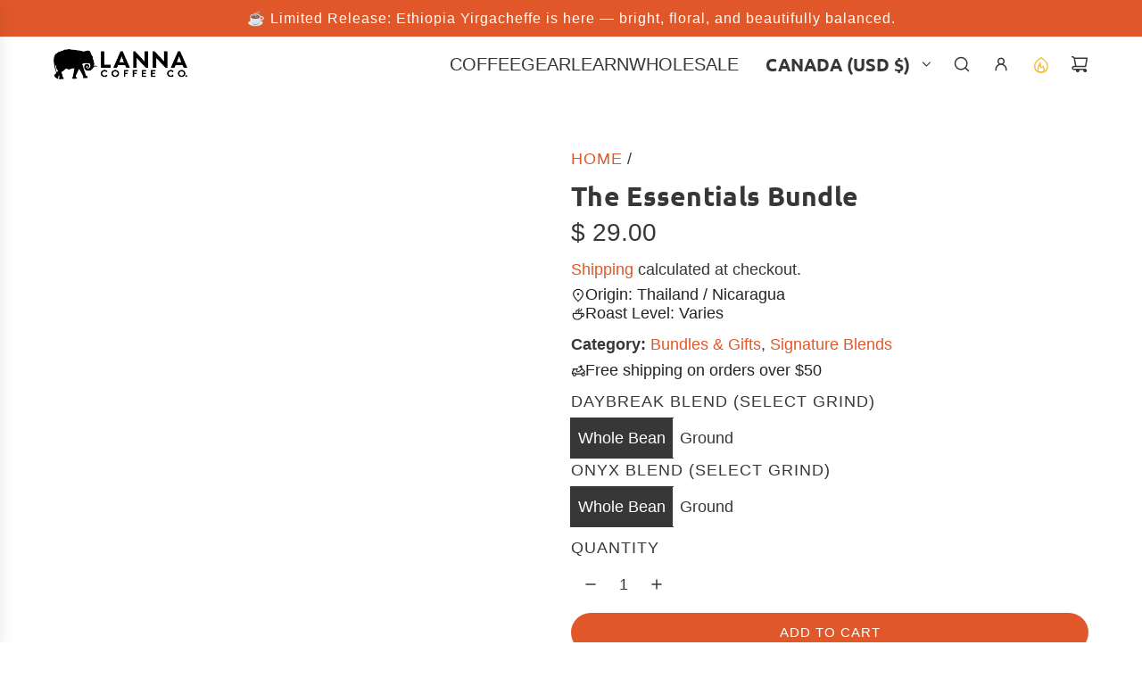

--- FILE ---
content_type: text/html; charset=utf-8
request_url: https://www.lannacoffeeco.com/en-ca/products/the-essentials-bundle
body_size: 49751
content:
<!doctype html>
<html class="js" lang="en">
<head>
  <!-- Basic page needs ================================================== -->
  <meta charset="utf-8"><meta http-equiv="X-UA-Compatible" content="IE=edge"><link rel="preconnect" href="https://fonts.shopifycdn.com" crossorigin><link href="//www.lannacoffeeco.com/cdn/shop/t/110/assets/swiper-bundle.min.css?v=127370101718424465871761250648" rel="stylesheet" type="text/css" media="all" />
  <link href="//www.lannacoffeeco.com/cdn/shop/t/110/assets/photoswipe.min.css?v=165459975419098386681761250628" rel="stylesheet" type="text/css" media="all" />
  <link href="//www.lannacoffeeco.com/cdn/shop/t/110/assets/theme.min.css?v=1592920561463479371761250655" rel="stylesheet" type="text/css" media="all" />
  <link href="//www.lannacoffeeco.com/cdn/shop/t/110/assets/custom.css?v=102493421877365237651761250628" rel="stylesheet" type="text/css" media="all" />

  
    <link rel="shortcut icon" href="//www.lannacoffeeco.com/cdn/shop/files/Lanna_Elephant_-_Transparent_Background.png?crop=center&height=180&v=1737737490&width=180" type="image/png">
    <link rel="apple-touch-icon" sizes="180x180" href="//www.lannacoffeeco.com/cdn/shop/files/Lanna_Elephant_-_Transparent_Background.png?crop=center&height=180&v=1737737490&width=180">
    <link rel="apple-touch-icon-precomposed" sizes="180x180" href="//www.lannacoffeeco.com/cdn/shop/files/Lanna_Elephant_-_Transparent_Background.png?crop=center&height=180&v=1737737490&width=180">
    <link rel="icon" type="image/png" sizes="32x32" href="//www.lannacoffeeco.com/cdn/shop/files/Lanna_Elephant_-_Transparent_Background.png?crop=center&height=32&v=1737737490&width=32">
    <link rel="icon" type="image/png" sizes="194x194" href="//www.lannacoffeeco.com/cdn/shop/files/Lanna_Elephant_-_Transparent_Background.png?crop=center&height=194&v=1737737490&width=194">
    <link rel="icon" type="image/png" sizes="192x192" href="//www.lannacoffeeco.com/cdn/shop/files/Lanna_Elephant_-_Transparent_Background.png?crop=center&height=192&v=1737737490&width=192">
    <link rel="icon" type="image/png" sizes="16x16" href="//www.lannacoffeeco.com/cdn/shop/files/Lanna_Elephant_-_Transparent_Background.png?crop=center&height=16&v=1737737490&width=16">
  

    <link rel="preload" as="font" href="//www.lannacoffeeco.com/cdn/fonts/ubuntu/ubuntu_n7.4a6a6a4bfdf210d52361d51ed5ba695d22312936.woff2" type="font/woff2" crossorigin>
    
<!-- Title and description ================================================== -->
  <title>
    Essentials Coffee Bundle: Daybreak &amp; Onyx Blends &ndash; Lanna Coffee Co.
  </title>

  
    <meta name="description" content="Discover our Essentials Bundle with Daybreak and Onyx blends. Enjoy smooth, balanced flavors and bold, robust notes. Perfect for daily coffee rituals.">
  

  <!-- Helpers ================================================== -->
  <!-- /snippets/social-meta-tags.liquid -->


<meta property="og:site_name" content="Lanna Coffee Co.">
<meta property="og:url" content="https://www.lannacoffeeco.com/en-ca/products/the-essentials-bundle">
<meta property="og:title" content="The Essentials Bundle">
<meta property="og:type" content="product">
<meta property="og:description" content="Discover our Essentials Bundle with Daybreak and Onyx blends. Enjoy smooth, balanced flavors and bold, robust notes. Perfect for daily coffee rituals.">

  <meta property="og:price:amount" content="29.00">
  <meta property="og:price:currency" content="USD">

<meta property="og:image" content="http://www.lannacoffeeco.com/cdn/shop/files/lanna-coffee-co-whole-bean-whole-bean-the-essentials-bundle-essentials-coffee-bundle-daybreak-onyx-blends-1108124292.jpg?v=1739467712"><meta property="og:image" content="http://www.lannacoffeeco.com/cdn/shop/files/lanna-coffee-co-the-essentials-bundle-essentials-coffee-bundle-daybreak-onyx-blends-32423679230039.jpg?v=1728522990">
<meta property="og:image:alt" content="Lanna Coffee Co. Whole Bean / Whole Bean The Essentials Bundle"><meta property="og:image:alt" content="Lanna Coffee Co. The Essentials Bundle">
<meta property="og:image:secure_url" content="https://www.lannacoffeeco.com/cdn/shop/files/lanna-coffee-co-whole-bean-whole-bean-the-essentials-bundle-essentials-coffee-bundle-daybreak-onyx-blends-1108124292.jpg?v=1739467712"><meta property="og:image:secure_url" content="https://www.lannacoffeeco.com/cdn/shop/files/lanna-coffee-co-the-essentials-bundle-essentials-coffee-bundle-daybreak-onyx-blends-32423679230039.jpg?v=1728522990">


<meta name="x:card" content="summary_large_image">
<meta name="x:title" content="The Essentials Bundle">
<meta name="x:description" content="Discover our Essentials Bundle with Daybreak and Onyx blends. Enjoy smooth, balanced flavors and bold, robust notes. Perfect for daily coffee rituals.">

  <link rel="canonical" href="https://www.lannacoffeeco.com/en-ca/products/the-essentials-bundle"/>
  <meta name="viewport" content="width=device-width, initial-scale=1, shrink-to-fit=no">
  <meta name="theme-color" content="rgba(224 88 42 / 1.0)">

  <!-- CSS ================================================== -->
  <style>
/*============================================================================
  #Typography
==============================================================================*/






@font-face {
  font-family: Ubuntu;
  font-weight: 700;
  font-style: normal;
  font-display: swap;
  src: url("//www.lannacoffeeco.com/cdn/fonts/ubuntu/ubuntu_n7.4a6a6a4bfdf210d52361d51ed5ba695d22312936.woff2") format("woff2"),
       url("//www.lannacoffeeco.com/cdn/fonts/ubuntu/ubuntu_n7.fa4aeac3536c478d3ad5cc842b960c40fcfddac6.woff") format("woff");
}





  



  



  








/*============================================================================
  #General Variables
==============================================================================*/

:root {

  --font-weight-normal: 400;
  --font-weight-bold: 700;
  --font-weight-header-bold: 700;

  --header-font-stack: Ubuntu, sans-serif;
  --header-font-weight: 700;
  --header-font-style: normal;
  --header-text-size: 30;
  --header-text-size-px: 30px;
  --header-mobile-text-size-px: 22px;

  --header-font-case: uppercase;
  --header-font-size: 20;
  --header-font-size-px: 20px;

  --heading-spacing: 0.01em;
  --heading-line-height: 1.2;
  --heading-font-case: normal;
  --heading-font-stack: FontDrop;

  --body-font-stack: "system_ui", -apple-system, 'Segoe UI', Roboto, 'Helvetica Neue', 'Noto Sans', 'Liberation Sans', Arial, sans-serif, 'Apple Color Emoji', 'Segoe UI Emoji', 'Segoe UI Symbol', 'Noto Color Emoji';
  --body-font-weight: 400;
  --body-font-style: normal;

  --button-font-stack: "system_ui", -apple-system, 'Segoe UI', Roboto, 'Helvetica Neue', 'Noto Sans', 'Liberation Sans', Arial, sans-serif, 'Apple Color Emoji', 'Segoe UI Emoji', 'Segoe UI Symbol', 'Noto Color Emoji';
  --button-font-weight: 400;
  --button-font-style: normal;

  --label-font-stack: "system_ui", -apple-system, 'Segoe UI', Roboto, 'Helvetica Neue', 'Noto Sans', 'Liberation Sans', Arial, sans-serif, 'Apple Color Emoji', 'Segoe UI Emoji', 'Segoe UI Symbol', 'Noto Color Emoji';
  --label-font-weight: 400;
  --label-font-style: normal;
  --label-font-case: uppercase;
  --label-spacing: 1px;

  --navigation-font-stack: Ubuntu, sans-serif;
  --navigation-font-weight: 700;
  --navigation-font-style: normal;
  --navigation-font-letter-spacing: 0px;

  --base-font-size-int: 18;
  --base-font-size: 18px;

  --body-font-size-12-to-em: 0.67em;
  --body-font-size-16-to-em: 0.89em;
  --body-font-size-22-to-em: 1.22em;
  --body-font-size-28-to-em: 1.56em;
  --body-font-size-36-to-em: 2.0em;

  /* Heading Sizes */

  
  --h1-size: 38px;
  --h2-size: 30px;
  --h3-size: 26px;
  --h4-size: 23px;
  --h5-size: 19px;
  --h6-size: 16px;

  --sale-badge-color: rgba(224 88 42 / 1.0);
  --sold-out-badge-color: rgba(55 55 55 / 1.0);
  --custom-badge-color: rgba(73 73 73 / 1.0);
  --preorder-badge-color: rgba(73 73 73 / 1.0);
  --countdown-badge-color: rgba(73 73 73 / 1.0);
  --badge-font-color: rgba(255 255 255 / 1.0);

  --primary-btn-text-color: rgba(255 255 255 / 1.0);
  --primary-btn-text-color-opacity50: color-mix(in srgb, var(--primary-btn-text-color), transparent 50%);
  --primary-btn-bg-color: rgba(224 88 42 / 1.0);
  --primary-btn-bg-color-opacity50: color-mix(in srgb, var(--primary-btn-bg-color), transparent 50%);

  --button-text-case: uppercase;
  --button-font-size: 15;
  --button-font-size-px: 15px;
  --button-text-spacing-px: 1px;

  
    --text-line-clamp: none;
  

  
    --alt-btn-border-radius: 1.875rem;
    

  --text-color: rgba(55 55 55 / 1.0);
  --text-color-transparent05: color-mix(in srgb, var(--text-color), transparent 95%);
  --text-color-transparent10: color-mix(in srgb, var(--text-color), transparent 90%);
  --text-color-transparent15: color-mix(in srgb, var(--text-color), transparent 85%);
  --text-color-transparent25: color-mix(in srgb, var(--text-color), transparent 75%);
  --text-color-transparent30: color-mix(in srgb, var(--text-color), transparent 70%);
  --text-color-transparent40: color-mix(in srgb, var(--text-color), transparent 60%);
  --text-color-transparent50: color-mix(in srgb, var(--text-color), transparent 50%);
  --text-color-transparent5: color-mix(in srgb, var(--text-color), transparent 50%);
  --text-color-transparent6: color-mix(in srgb, var(--text-color), transparent 40%);
  --text-color-transparent7: color-mix(in srgb, var(--text-color), transparent 30%);
  --text-color-transparent8: color-mix(in srgb, var(--text-color), transparent 20%);

  
    --heading-xl-font-size: 28px;
    --heading-l-font-size: 22px;
    --subheading-font-size: 20px;
  

  
    --small-body-font-size: 14px;
  

  --link-color: rgba(224 88 42 / 1.0);
  --on-sale-color: rgba(255 255 255 / 1.0);

  --body-color: rgba(255 255 255 / 1.0);
  --body-color-darken10: #e6e6e6;
  --body-color-transparent00: color-mix(in srgb, var(--body-color), transparent 100%);
  --body-color-transparent40: color-mix(in srgb, var(--body-color), transparent 60%);
  --body-color-transparent50: color-mix(in srgb, var(--body-color), transparent 50%);
  --body-color-transparent90: color-mix(in srgb, var(--body-color), transparent 10%);

  --body-overlay-color: color-mix(in srgb, var(--body-color-darken10), transparent 30%);

  --body-secondary-color: rgba(244 244 244 / 1.0);
  --body-secondary-color-transparent00: color-mix(in srgb, var(--body-secondary-color), transparent 100%);
  --body-secondary-color-darken05: color-mix(in srgb, var(--body-secondary-color), transparent 95%);

  --color-primary-background: #ffffff;
  --color-primary-background-rgb: 255, 255, 255;
  --color-secondary-background: rgba(244 244 244 / 1.0);

  --border-color: rgba(55, 55, 55, 0.25);
  --link-border-color: color-mix(in srgb, var(--link-color), transparent 50%);
  --border-color-darken10: #1e1e1e;
  --view-in-space-button-background: #f2f2f2;

  --header-color: rgba(255 255 255 / 1.0);
  --header-color-darken5-filter: #f2f2f2;
  --header-color-darken5: color-mix(in srgb, var(--header-color-darken5-filter), transparent 0%);

  --header-border-color: rgba(0 0 0 / 0.0);

  --announcement-text-size: 16px;
  --announcement-text-spacing: 1px;

  --logo-font-size: 20px;

  --overlay-header-text-color: rgba(255 255 255 / 1.0);
  --nav-text-color: rgba(55 55 55 / 1.0);
  --nav-text-color-transparent5: color-mix(in srgb, var(--nav-text-color), transparent 95%);
  --nav-text-color-transparent10: color-mix(in srgb, var(--nav-text-color), transparent 90%);
  --nav-text-color-transparent30: color-mix(in srgb, var(--nav-text-color), transparent 70%);
  --nav-text-color-transparent50: color-mix(in srgb, var(--nav-text-color), transparent 50%);

  --nav-text-hover: rgba(224 88 42 / 1.0);

  --color-scheme-light-background: rgba(248 248 248 / 1.0);
  --color-scheme-light-background-transparent40: color-mix(in srgb, var(--color-scheme-light-background), transparent 60%);
  --color-scheme-light-background-transparent50: color-mix(in srgb, var(--color-scheme-light-background), transparent 50%);
  --color-scheme-light-background-rgb: 248, 248, 248;

  --color-scheme-light-text: rgba(55 55 55 / 1.0);
  --color-scheme-light-text-transparent10: color-mix(in srgb, var(--color-scheme-light-text), transparent 90%);
  --color-scheme-light-text-transparent25: color-mix(in srgb, var(--color-scheme-light-text), transparent 75%);
  --color-scheme-light-text-transparent40: color-mix(in srgb, var(--color-scheme-light-text), transparent 60%);
  --color-scheme-light-text-transparent50: color-mix(in srgb, var(--color-scheme-light-text), transparent 50%);
  --color-scheme-light-text-transparent60: color-mix(in srgb, var(--color-scheme-light-text), transparent 40%);
  --color-scheme-light-text-transparent80: color-mix(in srgb, var(--color-scheme-light-text), transparent 20%);

  --color-scheme-feature-background: rgba(44 72 46 / 1.0);
  --color-scheme-feature-background-transparent40: color-mix(in srgb, var(--color-scheme-feature-background), transparent 60%);
  --color-scheme-feature-background-transparent50: color-mix(in srgb, var(--color-scheme-feature-background), transparent 50%);
  --color-scheme-feature-background-rgb: 44, 72, 46;

  --color-scheme-feature-text: rgba(255 255 255 / 1.0);
  --color-scheme-feature-text-transparent10: color-mix(in srgb, var(--color-scheme-feature-text), transparent 90%);
  --color-scheme-feature-text-transparent25: color-mix(in srgb, var(--color-scheme-feature-text), transparent 75%);
  --color-scheme-feature-text-transparent40: color-mix(in srgb, var(--color-scheme-feature-text), transparent 60%);
  --color-scheme-feature-text-transparent50: color-mix(in srgb, var(--color-scheme-feature-text), transparent 50%);
  --color-scheme-feature-text-transparent60: color-mix(in srgb, var(--color-scheme-feature-text), transparent 40%);
  --color-scheme-feature-text-transparent80: color-mix(in srgb, var(--color-scheme-feature-text), transparent 20%);

  --homepage-sections-accent-secondary-color-transparent60: color-mix(in srgb, var(--color-scheme-feature-text), transparent 40%);

  --color-scheme-dark-background: rgba(43 43 43 / 1.0);
  --color-scheme-dark-background-transparent40: color-mix(in srgb, var(--color-scheme-dark-background), transparent 60%);
  --color-scheme-dark-background-transparent50: color-mix(in srgb, var(--color-scheme-dark-background), transparent 50%);
  --color-scheme-dark-background-rgb: 43, 43, 43;

  --color-scheme-dark-text: rgba(255 255 255 / 1.0);
  --color-scheme-dark-text-transparent10: color-mix(in srgb, var(--color-scheme-dark-text), transparent 90%);
  --color-scheme-dark-text-transparent25: color-mix(in srgb, var(--color-scheme-dark-text), transparent 75%);
  --color-scheme-dark-text-transparent40: color-mix(in srgb, var(--color-scheme-dark-text), transparent 60%);
  --color-scheme-dark-text-transparent50: color-mix(in srgb, var(--color-scheme-dark-text), transparent 50%);
  --color-scheme-dark-text-transparent60: color-mix(in srgb, var(--color-scheme-dark-text), transparent 40%);
  --color-scheme-dark-text-transparent80: color-mix(in srgb, var(--color-scheme-dark-text), transparent 20%);

  --filter-bg-color: rgba(55, 55, 55, 0.1);

  --menu-drawer-color: rgba(255 255 255 / 1.0);
  --menu-drawer-text-color: rgba(224 88 42 / 1.0);
  --menu-drawer-text-color-transparent10: color-mix(in srgb, var(--menu-drawer-text-color), transparent 90%);
  --menu-drawer-text-color-transparent30: color-mix(in srgb, var(--menu-drawer-text-color), transparent 70%);
  --menu-drawer-border-color: color-mix(in srgb, var(--menu-drawer-text-color), transparent 75%);
  --menu-drawer-text-hover-color: rgba(44 72 46 / 1.0);

  --cart-drawer-color: rgba(244 244 244 / 1.0);
  --cart-drawer-color-transparent50: color-mix(in srgb, var(--cart-drawer-color), transparent 50%);
  --cart-drawer-text-color: rgba(55 55 55 / 1.0);
  --cart-drawer-text-color-transparent10: color-mix(in srgb, var(--cart-drawer-text-color), transparent 90%);
  --cart-drawer-text-color-transparent25: color-mix(in srgb, var(--cart-drawer-text-color), transparent 75%);
  --cart-drawer-text-color-transparent40: color-mix(in srgb, var(--cart-drawer-text-color), transparent 60%);
  --cart-drawer-text-color-transparent50: color-mix(in srgb, var(--cart-drawer-text-color), transparent 50%);
  --cart-drawer-text-color-transparent70: color-mix(in srgb, var(--cart-drawer-text-color), transparent 30%);
  --cart-drawer-border-color: color-mix(in srgb, var(--cart-drawer-text-color), transparent 75%);

  --success-color: #28a745;
  --error-color: #DC3545;
  --warning-color: #EB9247;

  /* Shop Pay Installments variables */
  --color-body: rgba(244 244 244 / 1.0);
  --color-bg: rgba(244 244 244 / 1.0);

  /* Checkbox */
  --checkbox-size: 16px;
  --inline-icon-size: 16px;
  --line-height-base: 1.6;

  /* Grid spacing */
  --grid-spacing: 10px;
  
    --grid-spacing-tight: 10px;
    --grid-spacing-loose: 10px;
  

  /* Border radius */
  --block-border-radius: 0;
  --input-border-radius: 0;
  --thumbnail-border-radius: 0;
  --badge-border-radius: 0;
  

  --swatch-border-radius: 0;
  
    --swatch-border-radius: 50%;
  
}
</style>

  <style data-shopify>
    *,
    *::before,
    *::after {
      box-sizing: inherit;
    }

    html {
      box-sizing: border-box;
      background-color: var(--body-color);
      height: 100%;
      margin: 0;
    }

    body {
      background-color: var(--body-color);
      min-height: 100%;
      margin: 0;
      display: grid;
      grid-template-rows: auto auto 1fr auto;
      grid-template-columns: 100%;
      overflow-x: hidden;
    }

    .sr-only {
      position: absolute;
      width: 1px;
      height: 1px;
      padding: 0;
      margin: -1px;
      overflow: hidden;
      clip: rect(0, 0, 0, 0);
      border: 0;
    }

    .sr-only-focusable:active, .sr-only-focusable:focus {
      position: static;
      width: auto;
      height: auto;
      margin: 0;
      overflow: visible;
      clip: auto;
    }
  </style>

  <!-- Header hook for plugins ================================================== --><script>window.performance && window.performance.mark && window.performance.mark('shopify.content_for_header.start');</script><meta name="facebook-domain-verification" content="ofbehpvyo0m9xdhupj1t9x9edh6jd1">
<meta id="shopify-digital-wallet" name="shopify-digital-wallet" content="/7453507/digital_wallets/dialog">
<meta name="shopify-requires-components" content="true" product-ids="6900140441687">
<meta name="shopify-checkout-api-token" content="b6529021a8b4160a15a52aadc9042462">
<link rel="alternate" hreflang="x-default" href="https://www.lannacoffeeco.com/products/the-essentials-bundle">
<link rel="alternate" hreflang="en" href="https://www.lannacoffeeco.com/products/the-essentials-bundle">
<link rel="alternate" hreflang="en-CA" href="https://www.lannacoffeeco.com/en-ca/products/the-essentials-bundle">
<link rel="alternate" type="application/json+oembed" href="https://www.lannacoffeeco.com/en-ca/products/the-essentials-bundle.oembed">
<script async="async" src="/checkouts/internal/preloads.js?locale=en-CA"></script>
<link rel="preconnect" href="https://shop.app" crossorigin="anonymous">
<script async="async" src="https://shop.app/checkouts/internal/preloads.js?locale=en-CA&shop_id=7453507" crossorigin="anonymous"></script>
<script id="apple-pay-shop-capabilities" type="application/json">{"shopId":7453507,"countryCode":"US","currencyCode":"USD","merchantCapabilities":["supports3DS"],"merchantId":"gid:\/\/shopify\/Shop\/7453507","merchantName":"Lanna Coffee Co.","requiredBillingContactFields":["postalAddress","email"],"requiredShippingContactFields":["postalAddress","email"],"shippingType":"shipping","supportedNetworks":["visa","masterCard","amex","discover","elo","jcb"],"total":{"type":"pending","label":"Lanna Coffee Co.","amount":"1.00"},"shopifyPaymentsEnabled":true,"supportsSubscriptions":true}</script>
<script id="shopify-features" type="application/json">{"accessToken":"b6529021a8b4160a15a52aadc9042462","betas":["rich-media-storefront-analytics"],"domain":"www.lannacoffeeco.com","predictiveSearch":true,"shopId":7453507,"locale":"en"}</script>
<script>var Shopify = Shopify || {};
Shopify.shop = "lannacoffee.myshopify.com";
Shopify.locale = "en";
Shopify.currency = {"active":"USD","rate":"1.0"};
Shopify.country = "CA";
Shopify.theme = {"name":"Flow 40.0.0 Shopify Theme | Bold | Oct.23.25","id":136586297431,"schema_name":"Flow","schema_version":"40.0.0","theme_store_id":801,"role":"main"};
Shopify.theme.handle = "null";
Shopify.theme.style = {"id":null,"handle":null};
Shopify.cdnHost = "www.lannacoffeeco.com/cdn";
Shopify.routes = Shopify.routes || {};
Shopify.routes.root = "/en-ca/";</script>
<script type="module">!function(o){(o.Shopify=o.Shopify||{}).modules=!0}(window);</script>
<script>!function(o){function n(){var o=[];function n(){o.push(Array.prototype.slice.apply(arguments))}return n.q=o,n}var t=o.Shopify=o.Shopify||{};t.loadFeatures=n(),t.autoloadFeatures=n()}(window);</script>
<script>
  window.ShopifyPay = window.ShopifyPay || {};
  window.ShopifyPay.apiHost = "shop.app\/pay";
  window.ShopifyPay.redirectState = null;
</script>
<script id="shop-js-analytics" type="application/json">{"pageType":"product"}</script>
<script defer="defer" async type="module" src="//www.lannacoffeeco.com/cdn/shopifycloud/shop-js/modules/v2/client.init-shop-cart-sync_BdyHc3Nr.en.esm.js"></script>
<script defer="defer" async type="module" src="//www.lannacoffeeco.com/cdn/shopifycloud/shop-js/modules/v2/chunk.common_Daul8nwZ.esm.js"></script>
<script type="module">
  await import("//www.lannacoffeeco.com/cdn/shopifycloud/shop-js/modules/v2/client.init-shop-cart-sync_BdyHc3Nr.en.esm.js");
await import("//www.lannacoffeeco.com/cdn/shopifycloud/shop-js/modules/v2/chunk.common_Daul8nwZ.esm.js");

  window.Shopify.SignInWithShop?.initShopCartSync?.({"fedCMEnabled":true,"windoidEnabled":true});

</script>
<script>
  window.Shopify = window.Shopify || {};
  if (!window.Shopify.featureAssets) window.Shopify.featureAssets = {};
  window.Shopify.featureAssets['shop-js'] = {"shop-cart-sync":["modules/v2/client.shop-cart-sync_QYOiDySF.en.esm.js","modules/v2/chunk.common_Daul8nwZ.esm.js"],"init-fed-cm":["modules/v2/client.init-fed-cm_DchLp9rc.en.esm.js","modules/v2/chunk.common_Daul8nwZ.esm.js"],"shop-button":["modules/v2/client.shop-button_OV7bAJc5.en.esm.js","modules/v2/chunk.common_Daul8nwZ.esm.js"],"init-windoid":["modules/v2/client.init-windoid_DwxFKQ8e.en.esm.js","modules/v2/chunk.common_Daul8nwZ.esm.js"],"shop-cash-offers":["modules/v2/client.shop-cash-offers_DWtL6Bq3.en.esm.js","modules/v2/chunk.common_Daul8nwZ.esm.js","modules/v2/chunk.modal_CQq8HTM6.esm.js"],"shop-toast-manager":["modules/v2/client.shop-toast-manager_CX9r1SjA.en.esm.js","modules/v2/chunk.common_Daul8nwZ.esm.js"],"init-shop-email-lookup-coordinator":["modules/v2/client.init-shop-email-lookup-coordinator_UhKnw74l.en.esm.js","modules/v2/chunk.common_Daul8nwZ.esm.js"],"pay-button":["modules/v2/client.pay-button_DzxNnLDY.en.esm.js","modules/v2/chunk.common_Daul8nwZ.esm.js"],"avatar":["modules/v2/client.avatar_BTnouDA3.en.esm.js"],"init-shop-cart-sync":["modules/v2/client.init-shop-cart-sync_BdyHc3Nr.en.esm.js","modules/v2/chunk.common_Daul8nwZ.esm.js"],"shop-login-button":["modules/v2/client.shop-login-button_D8B466_1.en.esm.js","modules/v2/chunk.common_Daul8nwZ.esm.js","modules/v2/chunk.modal_CQq8HTM6.esm.js"],"init-customer-accounts-sign-up":["modules/v2/client.init-customer-accounts-sign-up_C8fpPm4i.en.esm.js","modules/v2/client.shop-login-button_D8B466_1.en.esm.js","modules/v2/chunk.common_Daul8nwZ.esm.js","modules/v2/chunk.modal_CQq8HTM6.esm.js"],"init-shop-for-new-customer-accounts":["modules/v2/client.init-shop-for-new-customer-accounts_CVTO0Ztu.en.esm.js","modules/v2/client.shop-login-button_D8B466_1.en.esm.js","modules/v2/chunk.common_Daul8nwZ.esm.js","modules/v2/chunk.modal_CQq8HTM6.esm.js"],"init-customer-accounts":["modules/v2/client.init-customer-accounts_dRgKMfrE.en.esm.js","modules/v2/client.shop-login-button_D8B466_1.en.esm.js","modules/v2/chunk.common_Daul8nwZ.esm.js","modules/v2/chunk.modal_CQq8HTM6.esm.js"],"shop-follow-button":["modules/v2/client.shop-follow-button_CkZpjEct.en.esm.js","modules/v2/chunk.common_Daul8nwZ.esm.js","modules/v2/chunk.modal_CQq8HTM6.esm.js"],"lead-capture":["modules/v2/client.lead-capture_BntHBhfp.en.esm.js","modules/v2/chunk.common_Daul8nwZ.esm.js","modules/v2/chunk.modal_CQq8HTM6.esm.js"],"checkout-modal":["modules/v2/client.checkout-modal_CfxcYbTm.en.esm.js","modules/v2/chunk.common_Daul8nwZ.esm.js","modules/v2/chunk.modal_CQq8HTM6.esm.js"],"shop-login":["modules/v2/client.shop-login_Da4GZ2H6.en.esm.js","modules/v2/chunk.common_Daul8nwZ.esm.js","modules/v2/chunk.modal_CQq8HTM6.esm.js"],"payment-terms":["modules/v2/client.payment-terms_MV4M3zvL.en.esm.js","modules/v2/chunk.common_Daul8nwZ.esm.js","modules/v2/chunk.modal_CQq8HTM6.esm.js"]};
</script>
<script>(function() {
  var isLoaded = false;
  function asyncLoad() {
    if (isLoaded) return;
    isLoaded = true;
    var urls = ["https:\/\/loox.io\/widget\/4kZ8UbfPVs\/loox.1633559093948.js?shop=lannacoffee.myshopify.com"];
    for (var i = 0; i < urls.length; i++) {
      var s = document.createElement('script');
      s.type = 'text/javascript';
      s.async = true;
      s.src = urls[i];
      var x = document.getElementsByTagName('script')[0];
      x.parentNode.insertBefore(s, x);
    }
  };
  if(window.attachEvent) {
    window.attachEvent('onload', asyncLoad);
  } else {
    window.addEventListener('load', asyncLoad, false);
  }
})();</script>
<script id="__st">var __st={"a":7453507,"offset":-28800,"reqid":"0e2a9e26-e9c5-472b-b7cb-24cbf386307a-1769029918","pageurl":"www.lannacoffeeco.com\/en-ca\/products\/the-essentials-bundle","u":"61462014e603","p":"product","rtyp":"product","rid":6900140441687};</script>
<script>window.ShopifyPaypalV4VisibilityTracking = true;</script>
<script id="captcha-bootstrap">!function(){'use strict';const t='contact',e='account',n='new_comment',o=[[t,t],['blogs',n],['comments',n],[t,'customer']],c=[[e,'customer_login'],[e,'guest_login'],[e,'recover_customer_password'],[e,'create_customer']],r=t=>t.map((([t,e])=>`form[action*='/${t}']:not([data-nocaptcha='true']) input[name='form_type'][value='${e}']`)).join(','),a=t=>()=>t?[...document.querySelectorAll(t)].map((t=>t.form)):[];function s(){const t=[...o],e=r(t);return a(e)}const i='password',u='form_key',d=['recaptcha-v3-token','g-recaptcha-response','h-captcha-response',i],f=()=>{try{return window.sessionStorage}catch{return}},m='__shopify_v',_=t=>t.elements[u];function p(t,e,n=!1){try{const o=window.sessionStorage,c=JSON.parse(o.getItem(e)),{data:r}=function(t){const{data:e,action:n}=t;return t[m]||n?{data:e,action:n}:{data:t,action:n}}(c);for(const[e,n]of Object.entries(r))t.elements[e]&&(t.elements[e].value=n);n&&o.removeItem(e)}catch(o){console.error('form repopulation failed',{error:o})}}const l='form_type',E='cptcha';function T(t){t.dataset[E]=!0}const w=window,h=w.document,L='Shopify',v='ce_forms',y='captcha';let A=!1;((t,e)=>{const n=(g='f06e6c50-85a8-45c8-87d0-21a2b65856fe',I='https://cdn.shopify.com/shopifycloud/storefront-forms-hcaptcha/ce_storefront_forms_captcha_hcaptcha.v1.5.2.iife.js',D={infoText:'Protected by hCaptcha',privacyText:'Privacy',termsText:'Terms'},(t,e,n)=>{const o=w[L][v],c=o.bindForm;if(c)return c(t,g,e,D).then(n);var r;o.q.push([[t,g,e,D],n]),r=I,A||(h.body.append(Object.assign(h.createElement('script'),{id:'captcha-provider',async:!0,src:r})),A=!0)});var g,I,D;w[L]=w[L]||{},w[L][v]=w[L][v]||{},w[L][v].q=[],w[L][y]=w[L][y]||{},w[L][y].protect=function(t,e){n(t,void 0,e),T(t)},Object.freeze(w[L][y]),function(t,e,n,w,h,L){const[v,y,A,g]=function(t,e,n){const i=e?o:[],u=t?c:[],d=[...i,...u],f=r(d),m=r(i),_=r(d.filter((([t,e])=>n.includes(e))));return[a(f),a(m),a(_),s()]}(w,h,L),I=t=>{const e=t.target;return e instanceof HTMLFormElement?e:e&&e.form},D=t=>v().includes(t);t.addEventListener('submit',(t=>{const e=I(t);if(!e)return;const n=D(e)&&!e.dataset.hcaptchaBound&&!e.dataset.recaptchaBound,o=_(e),c=g().includes(e)&&(!o||!o.value);(n||c)&&t.preventDefault(),c&&!n&&(function(t){try{if(!f())return;!function(t){const e=f();if(!e)return;const n=_(t);if(!n)return;const o=n.value;o&&e.removeItem(o)}(t);const e=Array.from(Array(32),(()=>Math.random().toString(36)[2])).join('');!function(t,e){_(t)||t.append(Object.assign(document.createElement('input'),{type:'hidden',name:u})),t.elements[u].value=e}(t,e),function(t,e){const n=f();if(!n)return;const o=[...t.querySelectorAll(`input[type='${i}']`)].map((({name:t})=>t)),c=[...d,...o],r={};for(const[a,s]of new FormData(t).entries())c.includes(a)||(r[a]=s);n.setItem(e,JSON.stringify({[m]:1,action:t.action,data:r}))}(t,e)}catch(e){console.error('failed to persist form',e)}}(e),e.submit())}));const S=(t,e)=>{t&&!t.dataset[E]&&(n(t,e.some((e=>e===t))),T(t))};for(const o of['focusin','change'])t.addEventListener(o,(t=>{const e=I(t);D(e)&&S(e,y())}));const B=e.get('form_key'),M=e.get(l),P=B&&M;t.addEventListener('DOMContentLoaded',(()=>{const t=y();if(P)for(const e of t)e.elements[l].value===M&&p(e,B);[...new Set([...A(),...v().filter((t=>'true'===t.dataset.shopifyCaptcha))])].forEach((e=>S(e,t)))}))}(h,new URLSearchParams(w.location.search),n,t,e,['guest_login'])})(!0,!0)}();</script>
<script integrity="sha256-4kQ18oKyAcykRKYeNunJcIwy7WH5gtpwJnB7kiuLZ1E=" data-source-attribution="shopify.loadfeatures" defer="defer" src="//www.lannacoffeeco.com/cdn/shopifycloud/storefront/assets/storefront/load_feature-a0a9edcb.js" crossorigin="anonymous"></script>
<script crossorigin="anonymous" defer="defer" src="//www.lannacoffeeco.com/cdn/shopifycloud/storefront/assets/shopify_pay/storefront-65b4c6d7.js?v=20250812"></script>
<script data-source-attribution="shopify.dynamic_checkout.dynamic.init">var Shopify=Shopify||{};Shopify.PaymentButton=Shopify.PaymentButton||{isStorefrontPortableWallets:!0,init:function(){window.Shopify.PaymentButton.init=function(){};var t=document.createElement("script");t.src="https://www.lannacoffeeco.com/cdn/shopifycloud/portable-wallets/latest/portable-wallets.en.js",t.type="module",document.head.appendChild(t)}};
</script>
<script data-source-attribution="shopify.dynamic_checkout.buyer_consent">
  function portableWalletsHideBuyerConsent(e){var t=document.getElementById("shopify-buyer-consent"),n=document.getElementById("shopify-subscription-policy-button");t&&n&&(t.classList.add("hidden"),t.setAttribute("aria-hidden","true"),n.removeEventListener("click",e))}function portableWalletsShowBuyerConsent(e){var t=document.getElementById("shopify-buyer-consent"),n=document.getElementById("shopify-subscription-policy-button");t&&n&&(t.classList.remove("hidden"),t.removeAttribute("aria-hidden"),n.addEventListener("click",e))}window.Shopify?.PaymentButton&&(window.Shopify.PaymentButton.hideBuyerConsent=portableWalletsHideBuyerConsent,window.Shopify.PaymentButton.showBuyerConsent=portableWalletsShowBuyerConsent);
</script>
<script data-source-attribution="shopify.dynamic_checkout.cart.bootstrap">document.addEventListener("DOMContentLoaded",(function(){function t(){return document.querySelector("shopify-accelerated-checkout-cart, shopify-accelerated-checkout")}if(t())Shopify.PaymentButton.init();else{new MutationObserver((function(e,n){t()&&(Shopify.PaymentButton.init(),n.disconnect())})).observe(document.body,{childList:!0,subtree:!0})}}));
</script>
<link id="shopify-accelerated-checkout-styles" rel="stylesheet" media="screen" href="https://www.lannacoffeeco.com/cdn/shopifycloud/portable-wallets/latest/accelerated-checkout-backwards-compat.css" crossorigin="anonymous">
<style id="shopify-accelerated-checkout-cart">
        #shopify-buyer-consent {
  margin-top: 1em;
  display: inline-block;
  width: 100%;
}

#shopify-buyer-consent.hidden {
  display: none;
}

#shopify-subscription-policy-button {
  background: none;
  border: none;
  padding: 0;
  text-decoration: underline;
  font-size: inherit;
  cursor: pointer;
}

#shopify-subscription-policy-button::before {
  box-shadow: none;
}

      </style>

<script>window.performance && window.performance.mark && window.performance.mark('shopify.content_for_header.end');</script><script defer src="//www.lannacoffeeco.com/cdn/shop/t/110/assets/eventBus.js?v=100401504747444416941761250628"></script>

  <script type="text/javascript">
		window.wetheme = {
			name: 'Flow',
			webcomponentRegistry: {
        registry: {},
				checkScriptLoaded: function(key) {
					return window.wetheme.webcomponentRegistry.registry[key] ? true : false
				},
        register: function(registration) {
            if(!window.wetheme.webcomponentRegistry.checkScriptLoaded(registration.key)) {
              window.wetheme.webcomponentRegistry.registry[registration.key] = registration
            }
        }
      }
    };
	</script>

  

  
<script defer src="//www.lannacoffeeco.com/cdn/shop/t/110/assets/eventBus.js?v=100401504747444416941761250628"></script>



<script defer type="module" src="//www.lannacoffeeco.com/cdn/shop/t/110/assets/theme.min.js?v=50673021951014757341761250655"></script>
<script defer src="//www.lannacoffeeco.com/cdn/shop/t/110/assets/SafeLoadScripts.js?v=117039806523965685941761250629"></script><script defer src="//www.lannacoffeeco.com/cdn/shop/t/110/assets/component-cart-drawer.js?v=181863441691857161131761250600" type="module"></script>
  <script defer src="//www.lannacoffeeco.com/cdn/shop/t/110/assets/component-cart-update-modal.js?v=86464604851413727601761250601" type="module"></script><script defer src="//www.lannacoffeeco.com/cdn/shop/t/110/assets/component-cart-recommendations.js?v=151411547966132855211761250601" type="module"></script><!-- BEGIN app block: shopify://apps/bold-subscriptions/blocks/bsub-embed/9ceb49f0-5fe5-4b5e-943d-f8af8985167d -->
<script id="bold-subscriptions-app-embed-script" type="text/javascript" defer>
    
        if (window.location.href.includes('/account/login') && false) {
            window.location.href = `https://www.lannacoffeeco.com/pages/manage-subscriptions`;
        }
    

    window.BOLD = window.BOLD || {};
    window.BOLD.subscriptions = window.BOLD.subscriptions || {};
    window.BOLD.subscriptions.config = window.BOLD.subscriptions.config || {};
    window.BOLD.subscriptions.config.isAppEmbedEnabled = true;
    window.BOLD.subscriptions.classes = window.BOLD.subscriptions.classes || {};
    window.BOLD.subscriptions.patches = window.BOLD.subscriptions.patches || {};
    window.BOLD.subscriptions.patches.maxCheckoutRetries = window.BOLD.subscriptions.patches.maxCheckoutRetries || 200;
    window.BOLD.subscriptions.patches.currentCheckoutRetries = window.BOLD.subscriptions.patches.currentCheckoutRetries || 0;
    window.BOLD.subscriptions.patches.maxCashierPatchAttempts = window.BOLD.subscriptions.patches.maxCashierPatchAttempts || 200;
    window.BOLD.subscriptions.patches.currentCashierPatchAttempts = window.BOLD.subscriptions.patches.currentCashierPatchAttempts || 0;
    window.BOLD.subscriptions.config.platform = 'shopify';
    window.BOLD.subscriptions.config.shopDomain = 'lannacoffee.myshopify.com';
    window.BOLD.subscriptions.config.customDomain = 'www.lannacoffeeco.com';
    window.BOLD.subscriptions.config.shopIdentifier = '7453507';
    window.BOLD.subscriptions.config.cashierUrl = 'https://cashier.boldcommerce.com';
    window.BOLD.subscriptions.config.boldAPIBase = 'https://app-api.boldapps.net/';
    window.BOLD.subscriptions.config.cashierApplicationUUID = '2e6a2bbc-b12b-4255-abdf-a02af85c0d4e';
    window.BOLD.subscriptions.config.appUrl = 'https://sub.boldapps.net';
    window.BOLD.subscriptions.config.currencyCode = 'USD';
    window.BOLD.subscriptions.config.checkoutType = 'shopify';
    window.BOLD.subscriptions.config.currencyFormat = "$ \u0026#123;\u0026#123;amount}}";
    window.BOLD.subscriptions.config.shopCurrencies = [{"id":4680,"currency":"USD","currency_format":"$\u0026#123;\u0026#123;amount}}","created_at":"2022-05-30 17:42:17","updated_at":"2022-05-30 17:42:17"}];
    window.BOLD.subscriptions.config.shopSettings = {"allow_msp_cancellation":true,"allow_msp_prepaid_renewal":true,"customer_can_pause_subscription":true,"customer_can_change_next_order_date":true,"customer_can_change_order_frequency":true,"customer_can_create_an_additional_order":true,"customer_can_use_passwordless_login":true,"customer_passwordless_login_redirect":false,"customer_can_add_products_to_existing_subscriptions":true,"show_currency_code":true,"stored_payment_method_policy":"required","customer_portal_path":"pages\/manage-subscriptions"};
    window.BOLD.subscriptions.config.customerLoginPath = null;
    window.BOLD.subscriptions.config.isPrepaidEnabled = window.BOLD.subscriptions.config.isPrepaidEnabled || true;
    window.BOLD.subscriptions.config.loadSubscriptionGroupFrom = 'default';
    window.BOLD.subscriptions.config.loadSubscriptionGroupFromTypes = "default";
    window.BOLD.subscriptions.config.cashierPluginOnlyMode = window.BOLD.subscriptions.config.cashierPluginOnlyMode || false;
    if (window.BOLD.subscriptions.config.waitForCheckoutLoader === undefined) {
        window.BOLD.subscriptions.config.waitForCheckoutLoader = true;
    }

    window.BOLD.subscriptions.config.addToCartFormSelectors = window.BOLD.subscriptions.config.addToCartFormSelectors || [];
    window.BOLD.subscriptions.config.addToCartButtonSelectors = window.BOLD.subscriptions.config.addToCartButtonSelectors || [];
    window.BOLD.subscriptions.config.widgetInsertBeforeSelectors = window.BOLD.subscriptions.config.widgetInsertBeforeSelectors || [];
    window.BOLD.subscriptions.config.quickAddToCartButtonSelectors = window.BOLD.subscriptions.config.quickAddToCartButtonSelectors || [];
    window.BOLD.subscriptions.config.cartElementSelectors = window.BOLD.subscriptions.config.cartElementSelectors || [];
    window.BOLD.subscriptions.config.cartTotalElementSelectors = window.BOLD.subscriptions.config.cartTotalElementSelectors || [];
    window.BOLD.subscriptions.config.lineItemSelectors = window.BOLD.subscriptions.config.lineItemSelectors || [];
    window.BOLD.subscriptions.config.lineItemNameSelectors = window.BOLD.subscriptions.config.lineItemNameSelectors || [];
    window.BOLD.subscriptions.config.checkoutButtonSelectors = window.BOLD.subscriptions.config.checkoutButtonSelectors || [];

    window.BOLD.subscriptions.config.featureFlags = window.BOLD.subscriptions.config.featureFlagOverrides || ["BE-2298-Support-Variant-Selections-In-Sub-Groups","BE-6519-admin-edit-delivery-methods","BE-6178-Control-Oversell-Rules-For-Recurrences","BE-6887_Reduce_CBP_Chunk_Size","BE-6741-RESTFUL-discount-codes","BE-6925-remove-bold-error-code-from-error-message","BE-6676-enable-embedded-flow"];
    window.BOLD.subscriptions.config.subscriptionProcessingFrequency = '60';
    window.BOLD.subscriptions.config.requireMSPInitialLoadingMessage = true;
    window.BOLD.subscriptions.data = window.BOLD.subscriptions.data || {};

    // Interval text markup template
    window.BOLD.subscriptions.config.lineItemPropertyListSelectors = window.BOLD.subscriptions.config.lineItemPropertyListSelectors || [];
    window.BOLD.subscriptions.config.lineItemPropertyListSelectors.push('dl.definitionList');
    window.BOLD.subscriptions.config.lineItemPropertyListTemplate = window.BOLD.subscriptions.config.lineItemPropertyListTemplate || '<dl class="definitionList"></dl>';
    window.BOLD.subscriptions.config.lineItemPropertyTemplate = window.BOLD.subscriptions.config.lineItemPropertyTemplate || '<dt class="definitionList-key">{{key}}:</dt><dd class="definitionList-value">{{value}}</dd>';

    // Discount text markup template
    window.BOLD.subscriptions.config.discountItemTemplate = window.BOLD.subscriptions.config.discountItemTemplate || '<div class="bold-subscriptions-discount"><div class="bold-subscriptions-discount__details">{{details}}</div><div class="bold-subscriptions-discount__total">{{total}}</div></div>';


    // Constants in XMLHttpRequest are not reliable, so we will create our own
    // reference: https://developer.mozilla.org/en-US/docs/Web/API/XMLHttpRequest/readyState
    window.BOLD.subscriptions.config.XMLHttpRequest = {
        UNSENT:0,            // Client has been created. open() not called yet.
        OPENED: 1,           // open() has been called.
        HEADERS_RECEIVED: 2, // send() has been called, and headers and status are available.
        LOADING: 3,          // Downloading; responseText holds partial data.
        DONE: 4              // The operation is complete.
    };

    window.BOLD.subscriptions.config.assetBaseUrl = 'https://sub.boldapps.net';
    if (window.localStorage && window.localStorage.getItem('boldSubscriptionsAssetBaseUrl')) {
        window.BOLD.subscriptions.config.assetBaseUrl = window.localStorage.getItem('boldSubscriptionsAssetBaseUrl')
    }

    window.BOLD.subscriptions.data.subscriptionGroups = [];
    if (localStorage && localStorage.getItem('boldSubscriptionsSubscriptionGroups')) {
        window.BOLD.subscriptions.data.subscriptionGroups = JSON.parse(localStorage.getItem('boldSubscriptionsSubscriptionGroups'));
    } else {
        window.BOLD.subscriptions.data.subscriptionGroups = [{"id":28220,"billing_rules":[{"id":74723,"subscription_group_id":28220,"interval_name":"Weekly ","billing_rule":"FREQ=WEEKLY","custom_billing_rule":""},{"id":91773,"subscription_group_id":28220,"interval_name":"Every 2 Weeks","billing_rule":"FREQ=WEEKLY;INTERVAL=2","custom_billing_rule":""},{"id":91774,"subscription_group_id":28220,"interval_name":"Every 3 Weeks","billing_rule":"FREQ=WEEKLY;INTERVAL=3","custom_billing_rule":""},{"id":91775,"subscription_group_id":28220,"interval_name":"Monthly ","billing_rule":"FREQ=MONTHLY","custom_billing_rule":""},{"id":91776,"subscription_group_id":28220,"interval_name":"Every 6 Weeks","billing_rule":"FREQ=WEEKLY;INTERVAL=6","custom_billing_rule":""},{"id":91777,"subscription_group_id":28220,"interval_name":"Every 2 Months","billing_rule":"FREQ=MONTHLY;INTERVAL=2","custom_billing_rule":""},{"id":111976,"subscription_group_id":28220,"interval_name":"Every 3 Months","billing_rule":"FREQ=MONTHLY;INTERVAL=3","custom_billing_rule":""}],"is_subscription_only":false,"allow_prepaid":true,"allow_dynamic_discount":false,"is_prepaid_only":false,"should_continue_prepaid":false,"continue_prepaid_type":"as_prepaid","prepaid_durations":[{"id":47277,"subscription_group_id":28220,"total_duration":3,"discount_type":"percentage","discount_value":15},{"id":47278,"subscription_group_id":28220,"total_duration":6,"discount_type":"percentage","discount_value":15},{"id":56949,"subscription_group_id":28220,"total_duration":12,"discount_type":"percentage","discount_value":15}],"dynamic_discounts":[{"id":373,"subscription_group_id":28220,"order_number":1,"discount_type":"percentage","discount_value":0}],"selection_options":[{"platform_entity_id":null},{"platform_entity_id":null},{"platform_entity_id":null},{"platform_entity_id":null},{"platform_entity_id":null},{"platform_entity_id":null},{"platform_entity_id":null},{"platform_entity_id":null},{"platform_entity_id":null},{"platform_entity_id":null},{"platform_entity_id":null},{"platform_entity_id":null},{"platform_entity_id":null}],"discount_type":"percentage","percent_discount":15,"fixed_discount":0,"can_add_to_cart":true},{"id":29607,"billing_rules":[{"id":75591,"subscription_group_id":29607,"interval_name":"2nd Tuesday of Every Other Month","billing_rule":"FREQ=MONTHLY","custom_billing_rule":""}],"is_subscription_only":false,"allow_prepaid":true,"allow_dynamic_discount":false,"is_prepaid_only":false,"should_continue_prepaid":false,"continue_prepaid_type":"as_prepaid","prepaid_durations":[{"id":55252,"subscription_group_id":29607,"total_duration":3,"discount_type":"percentage","discount_value":0},{"id":55253,"subscription_group_id":29607,"total_duration":6,"discount_type":"percentage","discount_value":0}],"dynamic_discounts":[],"selection_options":[{"platform_entity_id":"6792780939351"}],"discount_type":"no_discount","percent_discount":0,"fixed_discount":0,"can_add_to_cart":true},{"id":34869,"billing_rules":[{"id":78927,"subscription_group_id":34869,"interval_name":"every 1 week","billing_rule":"FREQ=WEEKLY","custom_billing_rule":""},{"id":78928,"subscription_group_id":34869,"interval_name":"every 2 weeks","billing_rule":"FREQ=WEEKLY;INTERVAL=2","custom_billing_rule":""},{"id":78929,"subscription_group_id":34869,"interval_name":"every 3 weeks ","billing_rule":"FREQ=WEEKLY;INTERVAL=3","custom_billing_rule":""},{"id":78930,"subscription_group_id":34869,"interval_name":"every 4 weeks","billing_rule":"FREQ=WEEKLY;INTERVAL=4","custom_billing_rule":""},{"id":78931,"subscription_group_id":34869,"interval_name":"every 5 weeks ","billing_rule":"FREQ=WEEKLY;INTERVAL=5","custom_billing_rule":""},{"id":78932,"subscription_group_id":34869,"interval_name":"every 6 weeks","billing_rule":"FREQ=WEEKLY;INTERVAL=6","custom_billing_rule":""},{"id":78933,"subscription_group_id":34869,"interval_name":"every 8 weeks","billing_rule":"FREQ=WEEKLY;INTERVAL=8","custom_billing_rule":""}],"is_subscription_only":false,"allow_prepaid":false,"allow_dynamic_discount":false,"is_prepaid_only":false,"should_continue_prepaid":true,"continue_prepaid_type":"as_prepaid","prepaid_durations":[{"id":34504,"subscription_group_id":34869,"total_duration":1,"discount_type":"percentage","discount_value":0}],"dynamic_discounts":[{"id":2519,"subscription_group_id":34869,"order_number":1,"discount_type":"percentage","discount_value":0}],"selection_options":[{"platform_entity_id":null}],"discount_type":"percentage","percent_discount":10,"fixed_discount":0,"can_add_to_cart":true}];
    }

    window.BOLD.subscriptions.isFeatureFlagEnabled = function (featureFlag) {
        for (var i = 0; i < window.BOLD.subscriptions.config.featureFlags.length; i++) {
            if (window.BOLD.subscriptions.config.featureFlags[i] === featureFlag){
                return true;
            }
        }
        return false;
    }

    window.BOLD.subscriptions.logger = {
        tag: "bold_subscriptions",
        // the bold subscriptions log level
        // 0 - errors (default)
        // 1 - warnings + errors
        // 2 - info + warnings + errors
        // use window.localStorage.setItem('boldSubscriptionsLogLevel', x) to set the log level
        levels: {
            ERROR: 0,
            WARN: 1,
            INFO: 2,
        },
        level: parseInt((window.localStorage && window.localStorage.getItem('boldSubscriptionsLogLevel')) || "0", 10),
        _log: function(callArgs, level) {
            if (!window.console) {
                return null;
            }

            if (window.BOLD.subscriptions.logger.level < level) {
                return;
            }

            var params = Array.prototype.slice.call(callArgs);
            params.unshift(window.BOLD.subscriptions.logger.tag);

            switch (level) {
                case window.BOLD.subscriptions.logger.levels.INFO:
                    console.info.apply(null, params);
                    return;
                case window.BOLD.subscriptions.logger.levels.WARN:
                    console.warn.apply(null, params);
                    return;
                case window.BOLD.subscriptions.logger.levels.ERROR:
                    console.error.apply(null, params);
                    return;
                default:
                    console.log.apply(null, params);
                    return;
            }
        },
        info: function() {
            window.BOLD.subscriptions.logger._log(arguments, window.BOLD.subscriptions.logger.levels.INFO);
        },
        warn: function() {
            window.BOLD.subscriptions.logger._log(arguments, window.BOLD.subscriptions.logger.levels.WARN);
        },
        error: function() {
            window.BOLD.subscriptions.logger._log(arguments, window.BOLD.subscriptions.logger.levels.ERROR);
        }
    }

    window.BOLD.subscriptions.shouldLoadSubscriptionGroupFromAPI = function() {
        return window.BOLD.subscriptions.config.loadSubscriptionGroupFrom === window.BOLD.subscriptions.config.loadSubscriptionGroupFromTypes['BSUB_API'];
    }

    window.BOLD.subscriptions.getSubscriptionGroupFromProductId = function (productId) {
        var data = window.BOLD.subscriptions.data;
        var foundGroup = null;
        for (var i = 0; i < data.subscriptionGroups.length; i += 1) {
            var subscriptionGroup = data.subscriptionGroups[i];
            for (var j = 0; j < subscriptionGroup.selection_options.length; j += 1) {
                var selectionOption = subscriptionGroup.selection_options[j];
                if (selectionOption.platform_entity_id === productId.toString()) {
                    foundGroup = subscriptionGroup;
                    break;
                }
            }
            if (foundGroup) {
                break;
            }
        }
        return foundGroup;
    };

    window.BOLD.subscriptions.getSubscriptionGroupById = function(subGroupId) {
        var subscriptionGroups = window.BOLD.subscriptions.data.subscriptionGroups;

        for (var i = 0; i < subscriptionGroups.length; i += 1) {
            var subGroup = subscriptionGroups[i];
            if (subGroup.id === subGroupId) {
                return subGroup;
            }
        }

        return null;
    };

    window.BOLD.subscriptions.addSubscriptionGroup = function (subscriptionGroup) {
        if(!window.BOLD.subscriptions.getSubscriptionGroupById(subscriptionGroup.id))
        {
            window.BOLD.subscriptions.data.subscriptionGroups.push(subscriptionGroup);
        }
    }

    window.BOLD.subscriptions.getSubscriptionGroupPrepaidDurationById = function(subscriptionGroupId, prepaidDurationId) {
        var subscriptionGroup = window.BOLD.subscriptions.getSubscriptionGroupById(subscriptionGroupId);

        if (
            !subscriptionGroup
            || !subscriptionGroup.prepaid_durations
            || !subscriptionGroup.prepaid_durations.length
        ) {
            return null;
        }

        for (var i = 0; i < subscriptionGroup.prepaid_durations.length; i++) {
            var prepaidDuration = subscriptionGroup.prepaid_durations[i];
            if (prepaidDuration.id === prepaidDurationId) {
                return prepaidDuration;
            }
        }

        return null;
    }

    window.BOLD.subscriptions.getSubscriptionGroupBillingRuleById = function(subGroup, billingRuleId) {
        for (var i = 0; i < subGroup.billing_rules.length; i += 1) {
            var billingRule = subGroup.billing_rules[i];
            if (billingRule.id === billingRuleId) {
                return billingRule;
            }
        }

        return null;
    };

    window.BOLD.subscriptions.toggleDisabledAddToCartButtons = function(d) {
        var addToCartForms = document.querySelectorAll(window.BOLD.subscriptions.config.addToCartFormSelectors.join(','));
        var disable = !!d;
        for (var i = 0; i < addToCartForms.length; i++) {
            var addToCartForm = addToCartForms[i];
            var productId = window.BOLD.subscriptions.getProductIdFromAddToCartForm(addToCartForm);
            var subscriptionGroup = window.BOLD.subscriptions.getSubscriptionGroupFromProductId(productId);

            if(window.BOLD.subscriptions.isFeatureFlagEnabled('BS2-4659_improve_large_group_selection') ) {
                if (subscriptionGroup || window.BOLD.subscriptions.shouldLoadSubscriptionGroupFromAPI()) {
                    var addToCartButtons = addToCartForm.querySelectorAll(window.BOLD.subscriptions.config.addToCartButtonSelectors.join(','));
                    for (var j = 0; j < addToCartButtons.length; j++) {
                        var addToCartButton = addToCartButtons[j];
                        var toggleAction = disable ?  addToCartButton.setAttribute : addToCartButton.removeAttribute;

                        addToCartButton.disabled = disable;
                        toggleAction.call(addToCartButton, 'data-disabled-by-subscriptions', disable);
                    }
                }
            } else {
                if (subscriptionGroup) {
                    var addToCartButtons = addToCartForm.querySelectorAll(window.BOLD.subscriptions.config.addToCartButtonSelectors.join(','));
                    for (var j = 0; j < addToCartButtons.length; j++) {
                        var addToCartButton = addToCartButtons[j];
                        var toggleAction = disable ?  addToCartButton.setAttribute : addToCartButton.removeAttribute;

                        addToCartButton.disabled = disable;
                        toggleAction.call(addToCartButton, 'data-disabled-by-subscriptions', disable);
                    }
                }
            }

        }
    };

    window.BOLD.subscriptions.disableAddToCartButtons = function () {
        // only disable the add to cart buttons if the app isn't loaded yet
        if (!window.BOLD.subscriptions.app) {
            window.BOLD.subscriptions.toggleDisabledAddToCartButtons(true);
        } else {
            window.BOLD.subscriptions.enableAddToCartButtons();
        }
    };

    window.BOLD.subscriptions.enableAddToCartButtons = function () {
        document.removeEventListener('click', window.BOLD.subscriptions.preventSubscriptionAddToCart);
        window.BOLD.subscriptions.toggleDisabledAddToCartButtons(false);
    };

    window.BOLD.subscriptions.toggleDisabledCheckoutButtons = function(d) {
        var checkoutButtons = document.querySelectorAll(window.BOLD.subscriptions.config.checkoutButtonSelectors.join(','));
        var disable = !!d;
        for (var i = 0; i < checkoutButtons.length; i++) {
            var checkoutButton = checkoutButtons[i];
            var toggleAction = disable ? checkoutButton.setAttribute : checkoutButton.removeAttribute;

            checkoutButton.disabled = disable;
            toggleAction.call(checkoutButton, 'data-disabled-by-subscriptions', disable);
        }
    }

    window.BOLD.subscriptions.disableCheckoutButtons = function() {
        // only disable the checkout buttons if the app isn't loaded yet
        if (!window.BOLD.subscriptions.app) {
            window.BOLD.subscriptions.toggleDisabledCheckoutButtons(true);
        } else {
            window.BOLD.subscriptions.enableCheckoutButtons();
        }
    }

    window.BOLD.subscriptions.enableCheckoutButtons = function() {
        document.removeEventListener('click', window.BOLD.subscriptions.preventCheckout);
        window.BOLD.subscriptions.toggleDisabledCheckoutButtons(false);
    }

    window.BOLD.subscriptions.hasSuccessfulAddToCarts = function() {
        if (typeof(Storage) !== "undefined") {
            var successfulAddToCarts = JSON.parse(
                window.localStorage.getItem('boldSubscriptionsSuccessfulAddToCarts') || '[]'
            );
            if (successfulAddToCarts.length > 0) {
                return true;
            }
        }

        return false;
    }

    window.BOLD.subscriptions.hasPendingAddToCarts = function() {
        if (typeof(Storage) !== "undefined") {
            var pendingAddToCarts = JSON.parse(
                window.localStorage.getItem('boldSubscriptionsPendingAddToCarts') || '[]'
            );
            if (pendingAddToCarts.length > 0) {
                return true;
            }
        }

        return false;
    }

    window.BOLD.subscriptions.addJSAsset = function(src, deferred) {
        var scriptTag = document.getElementById('bold-subscriptions-app-embed-script');
        var jsElement = document.createElement('script');
        jsElement.type = 'text/javascript';
        jsElement.src = src;
        if (deferred) {
           jsElement.defer = true;
        }
        scriptTag.parentNode.insertBefore(jsElement, scriptTag);
    };

    window.BOLD.subscriptions.addCSSAsset = function(href) {
        var scriptTag = document.getElementById('bold-subscriptions-app-embed-script');
        var cssElement = document.createElement('link');
        cssElement.href = href;
        cssElement.rel = 'stylesheet';
        scriptTag.parentNode.insertBefore(cssElement, scriptTag);
    };

    window.BOLD.subscriptions.loadStorefrontAssets = function loadStorefrontAssets() {
        var assets = window.BOLD.subscriptions.config.assets;
        window.BOLD.subscriptions.addCSSAsset(window.BOLD.subscriptions.config.assetBaseUrl + '/static/' + assets['storefront.css']);
        window.BOLD.subscriptions.addJSAsset(window.BOLD.subscriptions.config.assetBaseUrl + '/static/' + assets['storefront.js'], false);
    };

    window.BOLD.subscriptions.loadCustomerPortalAssets = function loadCustomerPortalAssets() {
      if (document.getElementById('customer-portal-root') || document.getElementsByClassName('bsub-express-add-ons-widget')) {
        var assets = window.BOLD.subscriptions.config.assets;
        window.BOLD.subscriptions.addCSSAsset(window.BOLD.subscriptions.config.assetBaseUrl + '/static/' + assets['customer_portal.css']);
        window.BOLD.subscriptions.addJSAsset(window.BOLD.subscriptions.config.assetBaseUrl + '/static/' + assets['customer_portal.js'], true);
      }
    };

    window.BOLD.subscriptions.processManifest = function() {
        if (!window.BOLD.subscriptions.processedManifest) {
            window.BOLD.subscriptions.processedManifest = true;
            window.BOLD.subscriptions.config.assets = JSON.parse(this.responseText);

            
            window.BOLD.subscriptions.loadCustomerPortalAssets();
        }
    };

    window.BOLD.subscriptions.addInitialLoadingMessage = function() {
        var customerPortalNode = document.getElementById('customer-portal-root');
        if (customerPortalNode && window.BOLD.subscriptions.config.requireMSPInitialLoadingMessage) {
            customerPortalNode.innerHTML = '<div class="bold-subscriptions-loader-container"><div class="bold-subscriptions-loader"></div></div>';
        }
    }

    window.BOLD.subscriptions.contentLoaded = function() {
        window.BOLD.subscriptions.data.contentLoadedEventTriggered = true;
        window.BOLD.subscriptions.addInitialLoadingMessage();
        
    };

    window.BOLD.subscriptions.preventSubscriptionAddToCart = function(e) {
        if (e.target.matches(window.BOLD.subscriptions.config.addToCartButtonSelectors.join(',')) && e.target.form) {
            var productId = window.BOLD.subscriptions.getProductIdFromAddToCartForm(e.target.form);
            var subscriptionGroup = window.BOLD.subscriptions.getSubscriptionGroupFromProductId(productId);
            if(window.BOLD.subscriptions.isFeatureFlagEnabled('BS2-4659_improve_large_group_selection'))
            {
                if (subscriptionGroup || window.BOLD.subscriptions.shouldLoadSubscriptionGroupFromAPI()) {
                    // This code prevents products in subscription groups from being added to the cart before the
                    // Subscriptions app fully loads. Once the subscriptions app loads it will re-enable the
                    // buttons. Use window.BOLD.subscriptions.enableAddToCartButtons enable them manually.
                    e.preventDefault();
                    return false;
                }
            } else {
                if (subscriptionGroup) {
                    // This code prevents products in subscription groups from being added to the cart before the
                    // Subscriptions app fully loads. Once the subscriptions app loads it will re-enable the
                    // buttons. Use window.BOLD.subscriptions.enableAddToCartButtons enable them manually.
                    e.preventDefault();
                    return false;
                }
            }

        }
    };

    window.BOLD.subscriptions.preventCheckout = function(e) {
        if (
            e.target.matches(window.BOLD.subscriptions.config.checkoutButtonSelectors.join(','))
            && (window.BOLD.subscriptions.hasSuccessfulAddToCarts() || window.BOLD.subscriptions.hasPendingAddToCarts())
        ) {
            // This code prevents checkouts on the shop until the Subscriptions app fully loads.
            // When the Subscriptions app is ready it will enable the checkout buttons itself.
            // Use window.BOLD.subscriptions.enableCheckoutButtons to enable them manually.
            e.preventDefault();
            return false;
        }
    }

    if (!window.BOLD.subscriptions.config.legacyAssetsLoaded) {
        
        document.addEventListener('DOMContentLoaded', window.BOLD.subscriptions.contentLoaded);
    }

    if (!Element.prototype.matches) {
        Element.prototype.matches =
            Element.prototype.matchesSelector ||
            Element.prototype.mozMatchesSelector ||
            Element.prototype.msMatchesSelector ||
            Element.prototype.oMatchesSelector ||
            Element.prototype.webkitMatchesSelector ||
            function(s) {
                var matches = (this.document || this.ownerDocument).querySelectorAll(s),
                    i = matches.length;
                while (--i >= 0 && matches.item(i) !== this) {}
                return i > -1;
            };
    }

    if (!Element.prototype.closest) {
        Element.prototype.closest = function(s) {
            var el = this;

            do {
                if (Element.prototype.matches.call(el, s)) return el;
                el = el.parentElement || el.parentNode;
            } while (el !== null && el.nodeType === 1);
            return null;
        };
    }

    window.BOLD.subscriptions.setVisibilityOfAdditionalCheckoutButtons = function (isVisible) {
        if (window.BOLD.subscriptions.config.additionalCheckoutSelectors === undefined) {
            return;
        }

        var selectors = window.BOLD.subscriptions.config.additionalCheckoutSelectors;

        for (var i = 0; i < selectors.length; i++) {
            var elements = document.querySelectorAll(selectors[i]);

            for (var j = 0; j < elements.length; j++) {
                elements[j].style.display = isVisible ? 'block' : 'none';
            }
        }
    }

    window.BOLD.subscriptions.hideAdditionalCheckoutButtons = function() {
        window.BOLD.subscriptions.setVisibilityOfAdditionalCheckoutButtons(false);
    };

    window.BOLD.subscriptions.showAdditionalCheckoutButtons = function() {
        window.BOLD.subscriptions.setVisibilityOfAdditionalCheckoutButtons(true);
    };

    window.BOLD.subscriptions.enhanceMspUrls = function(data) {
        var mspUrl = 'https://sub.boldapps.net/shop/14552/customer_portal';
        var elements = document.querySelectorAll("a[href='"+mspUrl+"']");

        if(!elements.length || !data.success) {
            return;
        }

        for (var i = 0; i < elements.length; i++) {
            elements[i].href = elements[i].href + "?jwt="+data.value.jwt+"&customerId="+data.value.customerId;
        }
    };

    if (!window.BOLD.subscriptions.config.legacyAssetsLoaded) {
        window.addEventListener('load', function () {
          if (document.getElementById('customer-portal-root')) {
            window.BOLD.subscriptions.getJWT(window.BOLD.subscriptions.enhanceMspUrls);
          }
        });

        // This will be called immediately
        // Use this anonymous function to avoid polluting the global namespace
        (function() {
            var xhr = new XMLHttpRequest();
            xhr.addEventListener('load', window.BOLD.subscriptions.processManifest);
            xhr.open('GET', window.BOLD.subscriptions.config.assetBaseUrl + '/static/manifest.json?t=' + (new Date()).getTime());
            xhr.send();
        })()
    }

    window.BOLD.subscriptions.patches.patchCashier = function() {
        if (window.BOLD && window.BOLD.checkout) {
            window.BOLD.checkout.disable();
            window.BOLD.checkout.listenerFn = window.BOLD.subscriptions.patches.cashierListenerFn;
            window.BOLD.checkout.enable();
        } else if (window.BOLD.subscriptions.patches.currentCashierPatchAttempts < window.BOLD.subscriptions.patches.maxCashierPatchAttempts) {
            window.BOLD.subscriptions.patches.currentCashierPatchAttempts++;
            setTimeout(window.BOLD.subscriptions.patches.patchCashier, 100);
        }
    };

    window.BOLD.subscriptions.patches.finishCheckout = function(event, form, cart) {
        window.BOLD.subscriptions.patches.currentCheckoutRetries++;

        if (!window.BOLD.subscriptions.app
            && window.BOLD.subscriptions.patches.currentCheckoutRetries < window.BOLD.subscriptions.patches.maxCheckoutRetries
        ) {
            setTimeout(function () { window.BOLD.subscriptions.patches.finishCheckout(event, form, cart); }, 100);
            return;
        } else if (window.BOLD.subscriptions.app) {
            window.BOLD.subscriptions.patches.currentCheckoutRetries = 0;
            window.BOLD.subscriptions.app.addCartParams(form, cart);
        }

        var noSubscriptions = false;
        if ((window.BOLD.subscriptions.app && window.BOLD.subscriptions.app.successfulAddToCarts.length === 0)
            || !window.BOLD.subscriptions.app
        ) {
            noSubscriptions = true;
            event.target.dataset.cashierConfirmedNoPlugins = true;

            if (window.BOLD.subscriptions.setCashierFeatureToken) {
                window.BOLD.subscriptions.setCashierFeatureToken(false);
            }
        }

        if ((noSubscriptions && window.BOLD.subscriptions.config.cashierPluginOnlyMode)
            || (typeof BOLD.checkout.isFeatureRequired === 'function' && !BOLD.checkout.isFeatureRequired())
        ) {
            // send them to the original checkout when in plugin only mode
            // and either BSUB is there but there are no subscription products
            // or BSUB isn't there at all
            if (form.dataset.old_form_action) {
                form.action = form.dataset.old_form_action;
            }
            event.target.click();
        } else {
            // sends them to Cashier since BSUB got a chance to add it's stuff
            // and plugin only mode is not enabled
            form.submit();
        }
    };
</script>
<script id="bold-subscriptions-app-embed-platform-script" type="text/javascript" defer>
    window.BOLD.subscriptions.config.shopPlatformId = '7453507';
    window.BOLD.subscriptions.config.appSlug = 'subscriptions';

    window.BOLD = window.BOLD || {};
    window.BOLD.subscriptions = window.BOLD.subscriptions || {};
    window.BOLD.subscriptions.data = window.BOLD.subscriptions.data || {};
    window.BOLD.subscriptions.data.platform = window.BOLD.subscriptions.data.platform || {};
    window.BOLD.subscriptions.data.platform.customer = { id: '' };
    window.BOLD.subscriptions.data.platform.product = {"id":6900140441687,"title":"The Essentials Bundle","handle":"the-essentials-bundle","description":"\u003cmeta charset=\"UTF-8\"\u003e\u003cspan data-mce-fragment=\"1\"\u003eElevate your daily coffee ritual with our Essentials Bundle, featuring the perfect pairing of our renowned Daybreak and Onyx blend coffees. Immerse yourself in a harmonious symphony of flavors, where Daybreak welcomes you with its smooth and balanced character, while the Onyx indulges your senses with its bold and robust essence. This bundle is a tribute to the art of coffee craftsmanship, carefully curated to provide you with a versatile and satisfying experience. Whether you're starting your morning with a comforting cup or seeking a moment of respite throughout the day, our Essentials Blend Bundle ensures that you have the ideal companion for every sip. \u003c\/span\u003e","published_at":"2024-03-07T13:45:07-08:00","created_at":"2023-08-13T20:47:43-07:00","vendor":"Lanna Coffee Co.","type":"","tags":[],"price":2900,"price_min":2900,"price_max":2900,"available":true,"price_varies":false,"compare_at_price":null,"compare_at_price_min":0,"compare_at_price_max":0,"compare_at_price_varies":false,"variants":[{"id":40228989370455,"title":"Whole Bean \/ Whole Bean","option1":"Whole Bean","option2":"Whole Bean","option3":null,"sku":"","requires_shipping":true,"taxable":true,"featured_image":{"id":32804889198679,"product_id":6900140441687,"position":1,"created_at":"2025-01-23T10:00:02-08:00","updated_at":"2025-02-13T09:28:32-08:00","alt":"Lanna Coffee Co. Whole Bean \/ Whole Bean The Essentials Bundle","width":1200,"height":1200,"src":"\/\/www.lannacoffeeco.com\/cdn\/shop\/files\/lanna-coffee-co-whole-bean-whole-bean-the-essentials-bundle-essentials-coffee-bundle-daybreak-onyx-blends-1108124292.jpg?v=1739467712","variant_ids":[40228989370455,40228989403223,40228989435991,40228989468759]},"available":true,"name":"The Essentials Bundle - Whole Bean \/ Whole Bean","public_title":"Whole Bean \/ Whole Bean","options":["Whole Bean","Whole Bean"],"price":2900,"weight":0,"compare_at_price":null,"inventory_quantity":-414,"inventory_management":"shopify","inventory_policy":"continue","barcode":null,"featured_media":{"alt":"Lanna Coffee Co. Whole Bean \/ Whole Bean The Essentials Bundle","id":25081933824087,"position":1,"preview_image":{"aspect_ratio":1.0,"height":1200,"width":1200,"src":"\/\/www.lannacoffeeco.com\/cdn\/shop\/files\/lanna-coffee-co-whole-bean-whole-bean-the-essentials-bundle-essentials-coffee-bundle-daybreak-onyx-blends-1108124292.jpg?v=1739467712"}},"requires_selling_plan":false,"selling_plan_allocations":[]},{"id":40228989403223,"title":"Whole Bean \/ Ground","option1":"Whole Bean","option2":"Ground","option3":null,"sku":"","requires_shipping":true,"taxable":true,"featured_image":{"id":32804889198679,"product_id":6900140441687,"position":1,"created_at":"2025-01-23T10:00:02-08:00","updated_at":"2025-02-13T09:28:32-08:00","alt":"Lanna Coffee Co. Whole Bean \/ Whole Bean The Essentials Bundle","width":1200,"height":1200,"src":"\/\/www.lannacoffeeco.com\/cdn\/shop\/files\/lanna-coffee-co-whole-bean-whole-bean-the-essentials-bundle-essentials-coffee-bundle-daybreak-onyx-blends-1108124292.jpg?v=1739467712","variant_ids":[40228989370455,40228989403223,40228989435991,40228989468759]},"available":true,"name":"The Essentials Bundle - Whole Bean \/ Ground","public_title":"Whole Bean \/ Ground","options":["Whole Bean","Ground"],"price":2900,"weight":0,"compare_at_price":null,"inventory_quantity":-343,"inventory_management":"shopify","inventory_policy":"continue","barcode":null,"featured_media":{"alt":"Lanna Coffee Co. Whole Bean \/ Whole Bean The Essentials Bundle","id":25081933824087,"position":1,"preview_image":{"aspect_ratio":1.0,"height":1200,"width":1200,"src":"\/\/www.lannacoffeeco.com\/cdn\/shop\/files\/lanna-coffee-co-whole-bean-whole-bean-the-essentials-bundle-essentials-coffee-bundle-daybreak-onyx-blends-1108124292.jpg?v=1739467712"}},"requires_selling_plan":false,"selling_plan_allocations":[]},{"id":40228989435991,"title":"Ground \/ Whole Bean","option1":"Ground","option2":"Whole Bean","option3":null,"sku":"","requires_shipping":true,"taxable":true,"featured_image":{"id":32804889198679,"product_id":6900140441687,"position":1,"created_at":"2025-01-23T10:00:02-08:00","updated_at":"2025-02-13T09:28:32-08:00","alt":"Lanna Coffee Co. Whole Bean \/ Whole Bean The Essentials Bundle","width":1200,"height":1200,"src":"\/\/www.lannacoffeeco.com\/cdn\/shop\/files\/lanna-coffee-co-whole-bean-whole-bean-the-essentials-bundle-essentials-coffee-bundle-daybreak-onyx-blends-1108124292.jpg?v=1739467712","variant_ids":[40228989370455,40228989403223,40228989435991,40228989468759]},"available":true,"name":"The Essentials Bundle - Ground \/ Whole Bean","public_title":"Ground \/ Whole Bean","options":["Ground","Whole Bean"],"price":2900,"weight":0,"compare_at_price":null,"inventory_quantity":-414,"inventory_management":"shopify","inventory_policy":"continue","barcode":null,"featured_media":{"alt":"Lanna Coffee Co. Whole Bean \/ Whole Bean The Essentials Bundle","id":25081933824087,"position":1,"preview_image":{"aspect_ratio":1.0,"height":1200,"width":1200,"src":"\/\/www.lannacoffeeco.com\/cdn\/shop\/files\/lanna-coffee-co-whole-bean-whole-bean-the-essentials-bundle-essentials-coffee-bundle-daybreak-onyx-blends-1108124292.jpg?v=1739467712"}},"requires_selling_plan":false,"selling_plan_allocations":[]},{"id":40228989468759,"title":"Ground \/ Ground","option1":"Ground","option2":"Ground","option3":null,"sku":"","requires_shipping":true,"taxable":true,"featured_image":{"id":32804889198679,"product_id":6900140441687,"position":1,"created_at":"2025-01-23T10:00:02-08:00","updated_at":"2025-02-13T09:28:32-08:00","alt":"Lanna Coffee Co. Whole Bean \/ Whole Bean The Essentials Bundle","width":1200,"height":1200,"src":"\/\/www.lannacoffeeco.com\/cdn\/shop\/files\/lanna-coffee-co-whole-bean-whole-bean-the-essentials-bundle-essentials-coffee-bundle-daybreak-onyx-blends-1108124292.jpg?v=1739467712","variant_ids":[40228989370455,40228989403223,40228989435991,40228989468759]},"available":true,"name":"The Essentials Bundle - Ground \/ Ground","public_title":"Ground \/ Ground","options":["Ground","Ground"],"price":2900,"weight":0,"compare_at_price":null,"inventory_quantity":-343,"inventory_management":"shopify","inventory_policy":"continue","barcode":null,"featured_media":{"alt":"Lanna Coffee Co. Whole Bean \/ Whole Bean The Essentials Bundle","id":25081933824087,"position":1,"preview_image":{"aspect_ratio":1.0,"height":1200,"width":1200,"src":"\/\/www.lannacoffeeco.com\/cdn\/shop\/files\/lanna-coffee-co-whole-bean-whole-bean-the-essentials-bundle-essentials-coffee-bundle-daybreak-onyx-blends-1108124292.jpg?v=1739467712"}},"requires_selling_plan":false,"selling_plan_allocations":[]}],"images":["\/\/www.lannacoffeeco.com\/cdn\/shop\/files\/lanna-coffee-co-whole-bean-whole-bean-the-essentials-bundle-essentials-coffee-bundle-daybreak-onyx-blends-1108124292.jpg?v=1739467712","\/\/www.lannacoffeeco.com\/cdn\/shop\/files\/lanna-coffee-co-the-essentials-bundle-essentials-coffee-bundle-daybreak-onyx-blends-32423679230039.jpg?v=1728522990"],"featured_image":"\/\/www.lannacoffeeco.com\/cdn\/shop\/files\/lanna-coffee-co-whole-bean-whole-bean-the-essentials-bundle-essentials-coffee-bundle-daybreak-onyx-blends-1108124292.jpg?v=1739467712","options":["Daybreak Blend (Select Grind)","Onyx Blend (Select Grind)"],"media":[{"alt":"Lanna Coffee Co. Whole Bean \/ Whole Bean The Essentials Bundle","id":25081933824087,"position":1,"preview_image":{"aspect_ratio":1.0,"height":1200,"width":1200,"src":"\/\/www.lannacoffeeco.com\/cdn\/shop\/files\/lanna-coffee-co-whole-bean-whole-bean-the-essentials-bundle-essentials-coffee-bundle-daybreak-onyx-blends-1108124292.jpg?v=1739467712"},"aspect_ratio":1.0,"height":1200,"media_type":"image","src":"\/\/www.lannacoffeeco.com\/cdn\/shop\/files\/lanna-coffee-co-whole-bean-whole-bean-the-essentials-bundle-essentials-coffee-bundle-daybreak-onyx-blends-1108124292.jpg?v=1739467712","width":1200},{"alt":"Lanna Coffee Co. The Essentials Bundle","id":24797021274199,"position":2,"preview_image":{"aspect_ratio":1.0,"height":1200,"width":1200,"src":"\/\/www.lannacoffeeco.com\/cdn\/shop\/files\/lanna-coffee-co-the-essentials-bundle-essentials-coffee-bundle-daybreak-onyx-blends-32423679230039.jpg?v=1728522990"},"aspect_ratio":1.0,"height":1200,"media_type":"image","src":"\/\/www.lannacoffeeco.com\/cdn\/shop\/files\/lanna-coffee-co-the-essentials-bundle-essentials-coffee-bundle-daybreak-onyx-blends-32423679230039.jpg?v=1728522990","width":1200}],"requires_selling_plan":false,"selling_plan_groups":[],"content":"\u003cmeta charset=\"UTF-8\"\u003e\u003cspan data-mce-fragment=\"1\"\u003eElevate your daily coffee ritual with our Essentials Bundle, featuring the perfect pairing of our renowned Daybreak and Onyx blend coffees. Immerse yourself in a harmonious symphony of flavors, where Daybreak welcomes you with its smooth and balanced character, while the Onyx indulges your senses with its bold and robust essence. This bundle is a tribute to the art of coffee craftsmanship, carefully curated to provide you with a versatile and satisfying experience. Whether you're starting your morning with a comforting cup or seeking a moment of respite throughout the day, our Essentials Blend Bundle ensures that you have the ideal companion for every sip. \u003c\/span\u003e"};
    window.BOLD.subscriptions.data.platform.products = [];
    window.BOLD.subscriptions.data.platform.variantProductMap = {};

    window.BOLD.subscriptions.addCachedProductData = function(products) {
        // ignore [], null, and undefined
        if (!products) {
            return
        }

        if (!Array.isArray(products)) {
            window.BOLD.subscriptions.logger.warn('products must be an array')
            return
        }

        window.BOLD.subscriptions.data.platform.products.concat(products)

        for (var i = 0; i < products.length; i++) {
            var product = products[i];
            for (var j = 0; j < product.variants.length; j++) {
                var variant = product.variants[j];
                window.BOLD.subscriptions.data.platform.variantProductMap[variant.id] = product;
            }
        }
    }

    
    window.BOLD.subscriptions.addCachedProductData([{"id":6900140441687,"title":"The Essentials Bundle","handle":"the-essentials-bundle","description":"\u003cmeta charset=\"UTF-8\"\u003e\u003cspan data-mce-fragment=\"1\"\u003eElevate your daily coffee ritual with our Essentials Bundle, featuring the perfect pairing of our renowned Daybreak and Onyx blend coffees. Immerse yourself in a harmonious symphony of flavors, where Daybreak welcomes you with its smooth and balanced character, while the Onyx indulges your senses with its bold and robust essence. This bundle is a tribute to the art of coffee craftsmanship, carefully curated to provide you with a versatile and satisfying experience. Whether you're starting your morning with a comforting cup or seeking a moment of respite throughout the day, our Essentials Blend Bundle ensures that you have the ideal companion for every sip. \u003c\/span\u003e","published_at":"2024-03-07T13:45:07-08:00","created_at":"2023-08-13T20:47:43-07:00","vendor":"Lanna Coffee Co.","type":"","tags":[],"price":2900,"price_min":2900,"price_max":2900,"available":true,"price_varies":false,"compare_at_price":null,"compare_at_price_min":0,"compare_at_price_max":0,"compare_at_price_varies":false,"variants":[{"id":40228989370455,"title":"Whole Bean \/ Whole Bean","option1":"Whole Bean","option2":"Whole Bean","option3":null,"sku":"","requires_shipping":true,"taxable":true,"featured_image":{"id":32804889198679,"product_id":6900140441687,"position":1,"created_at":"2025-01-23T10:00:02-08:00","updated_at":"2025-02-13T09:28:32-08:00","alt":"Lanna Coffee Co. Whole Bean \/ Whole Bean The Essentials Bundle","width":1200,"height":1200,"src":"\/\/www.lannacoffeeco.com\/cdn\/shop\/files\/lanna-coffee-co-whole-bean-whole-bean-the-essentials-bundle-essentials-coffee-bundle-daybreak-onyx-blends-1108124292.jpg?v=1739467712","variant_ids":[40228989370455,40228989403223,40228989435991,40228989468759]},"available":true,"name":"The Essentials Bundle - Whole Bean \/ Whole Bean","public_title":"Whole Bean \/ Whole Bean","options":["Whole Bean","Whole Bean"],"price":2900,"weight":0,"compare_at_price":null,"inventory_quantity":-414,"inventory_management":"shopify","inventory_policy":"continue","barcode":null,"featured_media":{"alt":"Lanna Coffee Co. Whole Bean \/ Whole Bean The Essentials Bundle","id":25081933824087,"position":1,"preview_image":{"aspect_ratio":1.0,"height":1200,"width":1200,"src":"\/\/www.lannacoffeeco.com\/cdn\/shop\/files\/lanna-coffee-co-whole-bean-whole-bean-the-essentials-bundle-essentials-coffee-bundle-daybreak-onyx-blends-1108124292.jpg?v=1739467712"}},"requires_selling_plan":false,"selling_plan_allocations":[]},{"id":40228989403223,"title":"Whole Bean \/ Ground","option1":"Whole Bean","option2":"Ground","option3":null,"sku":"","requires_shipping":true,"taxable":true,"featured_image":{"id":32804889198679,"product_id":6900140441687,"position":1,"created_at":"2025-01-23T10:00:02-08:00","updated_at":"2025-02-13T09:28:32-08:00","alt":"Lanna Coffee Co. Whole Bean \/ Whole Bean The Essentials Bundle","width":1200,"height":1200,"src":"\/\/www.lannacoffeeco.com\/cdn\/shop\/files\/lanna-coffee-co-whole-bean-whole-bean-the-essentials-bundle-essentials-coffee-bundle-daybreak-onyx-blends-1108124292.jpg?v=1739467712","variant_ids":[40228989370455,40228989403223,40228989435991,40228989468759]},"available":true,"name":"The Essentials Bundle - Whole Bean \/ Ground","public_title":"Whole Bean \/ Ground","options":["Whole Bean","Ground"],"price":2900,"weight":0,"compare_at_price":null,"inventory_quantity":-343,"inventory_management":"shopify","inventory_policy":"continue","barcode":null,"featured_media":{"alt":"Lanna Coffee Co. Whole Bean \/ Whole Bean The Essentials Bundle","id":25081933824087,"position":1,"preview_image":{"aspect_ratio":1.0,"height":1200,"width":1200,"src":"\/\/www.lannacoffeeco.com\/cdn\/shop\/files\/lanna-coffee-co-whole-bean-whole-bean-the-essentials-bundle-essentials-coffee-bundle-daybreak-onyx-blends-1108124292.jpg?v=1739467712"}},"requires_selling_plan":false,"selling_plan_allocations":[]},{"id":40228989435991,"title":"Ground \/ Whole Bean","option1":"Ground","option2":"Whole Bean","option3":null,"sku":"","requires_shipping":true,"taxable":true,"featured_image":{"id":32804889198679,"product_id":6900140441687,"position":1,"created_at":"2025-01-23T10:00:02-08:00","updated_at":"2025-02-13T09:28:32-08:00","alt":"Lanna Coffee Co. Whole Bean \/ Whole Bean The Essentials Bundle","width":1200,"height":1200,"src":"\/\/www.lannacoffeeco.com\/cdn\/shop\/files\/lanna-coffee-co-whole-bean-whole-bean-the-essentials-bundle-essentials-coffee-bundle-daybreak-onyx-blends-1108124292.jpg?v=1739467712","variant_ids":[40228989370455,40228989403223,40228989435991,40228989468759]},"available":true,"name":"The Essentials Bundle - Ground \/ Whole Bean","public_title":"Ground \/ Whole Bean","options":["Ground","Whole Bean"],"price":2900,"weight":0,"compare_at_price":null,"inventory_quantity":-414,"inventory_management":"shopify","inventory_policy":"continue","barcode":null,"featured_media":{"alt":"Lanna Coffee Co. Whole Bean \/ Whole Bean The Essentials Bundle","id":25081933824087,"position":1,"preview_image":{"aspect_ratio":1.0,"height":1200,"width":1200,"src":"\/\/www.lannacoffeeco.com\/cdn\/shop\/files\/lanna-coffee-co-whole-bean-whole-bean-the-essentials-bundle-essentials-coffee-bundle-daybreak-onyx-blends-1108124292.jpg?v=1739467712"}},"requires_selling_plan":false,"selling_plan_allocations":[]},{"id":40228989468759,"title":"Ground \/ Ground","option1":"Ground","option2":"Ground","option3":null,"sku":"","requires_shipping":true,"taxable":true,"featured_image":{"id":32804889198679,"product_id":6900140441687,"position":1,"created_at":"2025-01-23T10:00:02-08:00","updated_at":"2025-02-13T09:28:32-08:00","alt":"Lanna Coffee Co. Whole Bean \/ Whole Bean The Essentials Bundle","width":1200,"height":1200,"src":"\/\/www.lannacoffeeco.com\/cdn\/shop\/files\/lanna-coffee-co-whole-bean-whole-bean-the-essentials-bundle-essentials-coffee-bundle-daybreak-onyx-blends-1108124292.jpg?v=1739467712","variant_ids":[40228989370455,40228989403223,40228989435991,40228989468759]},"available":true,"name":"The Essentials Bundle - Ground \/ Ground","public_title":"Ground \/ Ground","options":["Ground","Ground"],"price":2900,"weight":0,"compare_at_price":null,"inventory_quantity":-343,"inventory_management":"shopify","inventory_policy":"continue","barcode":null,"featured_media":{"alt":"Lanna Coffee Co. Whole Bean \/ Whole Bean The Essentials Bundle","id":25081933824087,"position":1,"preview_image":{"aspect_ratio":1.0,"height":1200,"width":1200,"src":"\/\/www.lannacoffeeco.com\/cdn\/shop\/files\/lanna-coffee-co-whole-bean-whole-bean-the-essentials-bundle-essentials-coffee-bundle-daybreak-onyx-blends-1108124292.jpg?v=1739467712"}},"requires_selling_plan":false,"selling_plan_allocations":[]}],"images":["\/\/www.lannacoffeeco.com\/cdn\/shop\/files\/lanna-coffee-co-whole-bean-whole-bean-the-essentials-bundle-essentials-coffee-bundle-daybreak-onyx-blends-1108124292.jpg?v=1739467712","\/\/www.lannacoffeeco.com\/cdn\/shop\/files\/lanna-coffee-co-the-essentials-bundle-essentials-coffee-bundle-daybreak-onyx-blends-32423679230039.jpg?v=1728522990"],"featured_image":"\/\/www.lannacoffeeco.com\/cdn\/shop\/files\/lanna-coffee-co-whole-bean-whole-bean-the-essentials-bundle-essentials-coffee-bundle-daybreak-onyx-blends-1108124292.jpg?v=1739467712","options":["Daybreak Blend (Select Grind)","Onyx Blend (Select Grind)"],"media":[{"alt":"Lanna Coffee Co. Whole Bean \/ Whole Bean The Essentials Bundle","id":25081933824087,"position":1,"preview_image":{"aspect_ratio":1.0,"height":1200,"width":1200,"src":"\/\/www.lannacoffeeco.com\/cdn\/shop\/files\/lanna-coffee-co-whole-bean-whole-bean-the-essentials-bundle-essentials-coffee-bundle-daybreak-onyx-blends-1108124292.jpg?v=1739467712"},"aspect_ratio":1.0,"height":1200,"media_type":"image","src":"\/\/www.lannacoffeeco.com\/cdn\/shop\/files\/lanna-coffee-co-whole-bean-whole-bean-the-essentials-bundle-essentials-coffee-bundle-daybreak-onyx-blends-1108124292.jpg?v=1739467712","width":1200},{"alt":"Lanna Coffee Co. The Essentials Bundle","id":24797021274199,"position":2,"preview_image":{"aspect_ratio":1.0,"height":1200,"width":1200,"src":"\/\/www.lannacoffeeco.com\/cdn\/shop\/files\/lanna-coffee-co-the-essentials-bundle-essentials-coffee-bundle-daybreak-onyx-blends-32423679230039.jpg?v=1728522990"},"aspect_ratio":1.0,"height":1200,"media_type":"image","src":"\/\/www.lannacoffeeco.com\/cdn\/shop\/files\/lanna-coffee-co-the-essentials-bundle-essentials-coffee-bundle-daybreak-onyx-blends-32423679230039.jpg?v=1728522990","width":1200}],"requires_selling_plan":false,"selling_plan_groups":[],"content":"\u003cmeta charset=\"UTF-8\"\u003e\u003cspan data-mce-fragment=\"1\"\u003eElevate your daily coffee ritual with our Essentials Bundle, featuring the perfect pairing of our renowned Daybreak and Onyx blend coffees. Immerse yourself in a harmonious symphony of flavors, where Daybreak welcomes you with its smooth and balanced character, while the Onyx indulges your senses with its bold and robust essence. This bundle is a tribute to the art of coffee craftsmanship, carefully curated to provide you with a versatile and satisfying experience. Whether you're starting your morning with a comforting cup or seeking a moment of respite throughout the day, our Essentials Blend Bundle ensures that you have the ideal companion for every sip. \u003c\/span\u003e"}]);
    
    
    

    window.BOLD.subscriptions.config.addToCartFormSelectors.push(
        '.product-form.product-form-product-template:not(.bold-subscriptions-no-widget)'
        ,'.product-form.product-form--payment-button:not(.bold-subscriptions-no-widget)'
    );
    window.BOLD.subscriptions.config.addToCartButtonSelectors.push('[type="submit"]');
    window.BOLD.subscriptions.config.quickAddToCartButtonSelectors.push('a[data-event-type="product-click"]');
    window.BOLD.subscriptions.config.widgetInsertBeforeSelectors.push('[type="submit"]');
    window.BOLD.subscriptions.config.cartElementSelectors.push('form[action="/cart"]');
    window.BOLD.subscriptions.config.cartTotalElementSelectors.push('[data-cart-subtotal]', '.text-right .ajaxcart__subtotal');
    window.BOLD.subscriptions.config.checkoutButtonSelectors.push(
        '[name="checkout"]',
        '[href*="checkout"]:not([href*="tools/checkout"])',
        '[onclick*="checkout"]:not([onclick*="tools/checkout"])',
    );

    // Discount text markup template
    
    window.BOLD.subscriptions.config.discountItemTemplate = '<div class="bold-subscriptions-discount"><div class="bold-subscriptions-discount__details">{{details}}</div><div class="bold-subscriptions-discount__total">{{total}}</div></div>';
    

    window.BOLD.subscriptions.getProductIdFromAddToCartForm = function(addToCartForm) {
        var idInput = addToCartForm.querySelector('[name="id"]');
        if (idInput === null) {
            window.BOLD.subscriptions.logger.error('could not get variant id input from add to cart form — make sure your form has an input with [name="id"]')
            return null;
        }

        var variantId = parseInt(idInput.value, 10);
        if (isNaN(variantId)) {
            window.BOLD.subscriptions.logger.error('could not parse variant id from [name="id"] input')
            return null;
        }

        var product = window.BOLD.subscriptions.data.platform.variantProductMap[variantId];

        if (product === undefined) {
            window.BOLD.subscriptions.logger.error('could not map variant id to cached product data — call window.BOLD.subscriptions.addCachedProductData(products) to add the product to the cache')
            return null;
        }

        return product.id;
    };

    window.BOLD.subscriptions.getAddToCartForms = function() {
        var forms = [];
        var idInputs = document.querySelectorAll('[name="id"]');

        for (var i = 0; i < idInputs.length; i++) {
            var idInput = idInputs[i];
            var form = idInput.closest('form:not(.bold-subscriptions-no-widget)');
            if (form) {
                forms.push(form);
            }
        }

        return forms;
    };

    window.BOLD.subscriptions.getJWT = function (callback) {
        if(window.BOLD.subscriptions.data.platform.customer.id !== '') {
            var shopPlatformId = '7453507';
            var appSlug = 'subscriptions';
            var customerPlatformId = window.BOLD.subscriptions.data.platform.customer.id;
            var proxyPath = '/apps/app-proxy/customers/v1/shops/'+shopPlatformId+'/apps/'+appSlug+'/customers/pid/'+customerPlatformId+'/jwt';

            var xmlhttp = new XMLHttpRequest();

            xmlhttp.onreadystatechange = function() {
                if (xmlhttp.readyState === window.BOLD.subscriptions.config.XMLHttpRequest.DONE) {
                    if (xmlhttp.status === 200) {
                        var data = JSON.parse(xmlhttp.responseText);
                        callback({
                            success: true,
                            value: {
                                jwt: data.bold_platform_jwt,
                                customerId: window.BOLD.subscriptions.data.platform.customer.id,
                            },
                        });
                    } else if (xmlhttp.status === 404) {
                        callback({
                            success: false,
                            error: 'not_logged_in',
                        });
                    } else {
                        callback({
                            success: false,
                            error: 'unknown',
                        });
                    }
                }
            };

            xmlhttp.open("GET", proxyPath, true);
            xmlhttp.setRequestHeader('Accept', 'application/liquid');
            xmlhttp.send();
        } else {
            callback({
                success: false,
                error: 'not_logged_in',
            });
        }
    };

    window.BOLD.subscriptions.setCashierFeatureToken = function(value) {
        if (window.BOLD.checkout_features_defaults && window.BOLD.subscriptions.config.cashierApplicationUUID) {
            window.BOLD.checkout_features_defaults.forEach(function(item) {
                if (item.id === window.BOLD.subscriptions.config.cashierApplicationUUID) {
                    item.require = value;
                }
            });
        }
    };

    // Cashier patches
    window.BOLD.subscriptions.patches.cashierListenerFn = function(event) {
        if (window.BOLD.checkout.isCheckoutButton(event.target) && window.BOLD.checkout.isEnabled()) {
            window.BOLD.subscriptions.patches.pushToCashier(event);
        } else if(window.BOLD.checkout.isCheckoutButton(event.target) && typeof window.cashier_installed_on_site === 'undefined') {
            var request = new XMLHttpRequest();
            request.open('HEAD', '/apps/checkout/isInstalled', false);
            request.send(null);

            if(request.status >= 200 && request.status < 400) {
                window.BOLD.subscriptions.patches.pushToCashier(event);
            } else {
                window.cashier_installed_on_site = false;
            }
        }
    };

    window.BOLD.subscriptions.localTime = function() {
        var localDate = new Date();
        return localDate.getTime();
    };


    window.BOLD.subscriptions.patches.pushToCashier = function(event) {
        event.preventDefault();
        var form = window.BOLD.checkout.getForm(event.target);
        var formData = new FormData(form);
        var request = new XMLHttpRequest();
        request.open('POST', '/cart/update.js?tmp=' + Date.now(), true);
        request.setRequestHeader('Content-type', 'application/x-www-form-urlencoded');

        request.onload = function() {
            if (request.status >= 200 && request.status < 400) {
                // Success!
                var cart = JSON.parse(request.responseText);

                // If items are empty redirect back to the cart
                if (cart.items.length === 0) {
                    return window.location.href = '/cart';
                }

                cart.items.forEach(function(element) {
                    delete element.product_description;
                });

                if (document.getElementById('CartSpecialInstructions')) {
                    // If the cart note exists, grab its value
                    cart.note = document.getElementById('CartSpecialInstructions').value;
                }

                var cartObj = JSON.stringify(cart);

                var form = window.BOLD.checkout.getForm(event.target);
                form.dataset.old_form_action = form.action;
                form.action = '/apps/checkout/begin-checkout' + googleAnalyticsGetParamString({});
                var cartCookie = window.BOLD.checkout.getCookie('cart');
                var element = document.createElement('INPUT');
                element.type = 'HIDDEN';
                element.name = 'cart_id';
                element.value = cartCookie;
                form.appendChild(element);

                var dateElement = document.createElement('INPUT');
                dateElement.type = 'HIDDEN';
                dateElement.name = 'checkout_local_time';
                dateElement.value = window.BOLD.subscriptions.localTime();
                form.appendChild(dateElement);

                var cartElement = document.createElement('INPUT');
                cartElement.type = 'HIDDEN';
                cartElement.name = 'cart';
                cartElement.value = cartObj;
                form.appendChild(cartElement);
                form.method = 'POST';

                if(window.BOLD && window.BOLD.checkout && typeof window.BOLD.checkout.languageIsoCode === 'string') {
                    var langInput = document.createElement('INPUT');
                    langInput.type = 'HIDDEN';
                    langInput.name = 'language_iso';
                    langInput.value = window.BOLD.checkout.languageIsoCode;
                    form.appendChild(langInput);
                }

                if (window.BOLD && window.BOLD.common && typeof window.BOLD.common.eventEmitter === 'object' && typeof window.BOLDCURRENCY !== 'undefined') {
                    window.BOLD.common.eventEmitter.emit('BOLD_CASHIER_checkout', {target: form});
                }

                window.BOLD.subscriptions.patches.finishCheckout(event, form, cart);
            }
        };

        request.send(formData);
    };

    
</script>


<!-- END app block --><!-- BEGIN app block: shopify://apps/tinyseo/blocks/breadcrumbs-json-ld-embed/0605268f-f7c4-4e95-b560-e43df7d59ae4 --><script type="application/ld+json" id="tinyimg-breadcrumbs-json-ld">
      {
        "@context": "https://schema.org",
        "@type": "BreadcrumbList",
        "itemListElement": [
          {
            "@type": "ListItem",
            "position": 1,
            "item": {
              "@id": "https://www.lannacoffeeco.com",
          "name": "Home"
        }
      }
      
        
        
      ,{
        "@type": "ListItem",
        "position": 2,
        "item": {
          "@id": "https://www.lannacoffeeco.com/products/the-essentials-bundle",
          "name": "The Essentials Bundle"
        }
      }
      
      ]
    }
  </script>
<!-- END app block --><!-- BEGIN app block: shopify://apps/tinyseo/blocks/product-json-ld-embed/0605268f-f7c4-4e95-b560-e43df7d59ae4 --><script type="application/ld+json" id="tinyimg-product-json-ld">{
  "@context": "https://schema.org/",
  "@type": "Product",
  "@id": "https://www.lannacoffeeco.com/en-ca/products/the-essentials-bundle",

  "category": "Coffee",
  
"offers" : [
  {
  "@type" : "Offer" ,
  "mpn": 40228989370455,

  "sku": "40228989370455",
  "priceCurrency" : "USD" ,
  "price": "29.0",
  "priceValidUntil": "2026-04-21",
  
  
  "availability" : "http://schema.org/InStock",
  
  "itemCondition": "http://schema.org/NewCondition",
  

  "name": "Whole Bean / Whole Bean",
  "url" : "https://www.lannacoffeeco.com/en-ca/products/the-essentials-bundle?variant=40228989370455",
  
  "image": "https://www.lannacoffeeco.com/cdn/shop/files/lanna-coffee-co-whole-bean-whole-bean-the-essentials-bundle-essentials-coffee-bundle-daybreak-onyx-blends-1108124292.jpg?v=1739467712",

  
  
  
  
  "seller" : {
  "@type" : "Organization",
  "name" : "Lanna Coffee Co."
  }
  },
  {
  "@type" : "Offer" ,
  "mpn": 40228989403223,

  "sku": "40228989403223",
  "priceCurrency" : "USD" ,
  "price": "29.0",
  "priceValidUntil": "2026-04-21",
  
  
  "availability" : "http://schema.org/InStock",
  
  "itemCondition": "http://schema.org/NewCondition",
  

  "name": "Whole Bean / Ground",
  "url" : "https://www.lannacoffeeco.com/en-ca/products/the-essentials-bundle?variant=40228989403223",
  
  "image": "https://www.lannacoffeeco.com/cdn/shop/files/lanna-coffee-co-whole-bean-whole-bean-the-essentials-bundle-essentials-coffee-bundle-daybreak-onyx-blends-1108124292.jpg?v=1739467712",

  
  
  
  
  "seller" : {
  "@type" : "Organization",
  "name" : "Lanna Coffee Co."
  }
  },
  {
  "@type" : "Offer" ,
  "mpn": 40228989435991,

  "sku": "40228989435991",
  "priceCurrency" : "USD" ,
  "price": "29.0",
  "priceValidUntil": "2026-04-21",
  
  
  "availability" : "http://schema.org/InStock",
  
  "itemCondition": "http://schema.org/NewCondition",
  

  "name": "Ground / Whole Bean",
  "url" : "https://www.lannacoffeeco.com/en-ca/products/the-essentials-bundle?variant=40228989435991",
  
  "image": "https://www.lannacoffeeco.com/cdn/shop/files/lanna-coffee-co-whole-bean-whole-bean-the-essentials-bundle-essentials-coffee-bundle-daybreak-onyx-blends-1108124292.jpg?v=1739467712",

  
  
  
  
  "seller" : {
  "@type" : "Organization",
  "name" : "Lanna Coffee Co."
  }
  },
  {
  "@type" : "Offer" ,
  "mpn": 40228989468759,

  "sku": "40228989468759",
  "priceCurrency" : "USD" ,
  "price": "29.0",
  "priceValidUntil": "2026-04-21",
  
  
  "availability" : "http://schema.org/InStock",
  
  "itemCondition": "http://schema.org/NewCondition",
  

  "name": "Ground / Ground",
  "url" : "https://www.lannacoffeeco.com/en-ca/products/the-essentials-bundle?variant=40228989468759",
  
  "image": "https://www.lannacoffeeco.com/cdn/shop/files/lanna-coffee-co-whole-bean-whole-bean-the-essentials-bundle-essentials-coffee-bundle-daybreak-onyx-blends-1108124292.jpg?v=1739467712",

  
  
  
  
  "seller" : {
  "@type" : "Organization",
  "name" : "Lanna Coffee Co."
  }
  }
  ],
  "name": "The Essentials Bundle","image": "https://www.lannacoffeeco.com/cdn/shop/files/lanna-coffee-co-whole-bean-whole-bean-the-essentials-bundle-essentials-coffee-bundle-daybreak-onyx-blends-1108124292.jpg?v=1739467712",








  
  
  
  




  
  
  
  
  
  


  
  
  
  
"description": "Elevate your daily coffee ritual with our Essentials Bundle, featuring the perfect pairing of our renowned Daybreak and Onyx blend coffees. Immerse yourself in a harmonious symphony of flavors, where Daybreak welcomes you with its smooth and balanced character, while the Onyx indulges your senses with its bold and robust essence. This bundle is a tribute to the art of coffee craftsmanship, carefully curated to provide you with a versatile and satisfying experience. Whether you\u0026#39;re starting your morning with a comforting cup or seeking a moment of respite throughout the day, our Essentials Blend Bundle ensures that you have the ideal companion for every sip. ",
  "manufacturer": "Lanna Coffee Co.",
  "material": "",
  "url": "https://www.lannacoffeeco.com/products/the-essentials-bundle",
    
  "additionalProperty":
  [
  
    
    {
    "@type": "PropertyValue",
    "name" : "Daybreak Blend (Select Grind)",
    "value": [
    "Whole Bean",
    "Ground"
    ]
    },
    
    
    
    {
    "@type": "PropertyValue",
    "name" : "Onyx Blend (Select Grind)",
    "value": [
    "Whole Bean",
    "Ground"
    ]
    }
    
    
    ],
    
    "brand": {
      "@type": "Brand",
      "name": "Lanna Coffee Co."
    }
 }
</script>
<!-- END app block --><!-- BEGIN app block: shopify://apps/smart-seo/blocks/smartseo/7b0a6064-ca2e-4392-9a1d-8c43c942357b --><meta name="smart-seo-integrated" content="true" /><!-- metatagsSavedToSEOFields: false --><!-- BEGIN app snippet: smartseo.custom.schemas.jsonld --><!-- END app snippet --><!-- BEGIN app snippet: smartseo.product.metatags --><!-- product_seo_template_metafield:  --><title>Essentials Coffee Bundle: Daybreak &amp; Onyx Blends</title>
<meta name="description" content="Discover our Essentials Bundle with Daybreak and Onyx blends. Enjoy smooth, balanced flavors and bold, robust notes. Perfect for daily coffee rituals." />
<meta name="smartseo-timestamp" content="0" /><!-- END app snippet --><!-- BEGIN app snippet: smartseo.product.jsonld -->


<!--JSON-LD data generated by Smart SEO-->
<script type="application/ld+json">
    {
        "@context": "https://schema.org/",
        "@type":"ProductGroup","productGroupID": "6900140441687",
        "url": "https://www.lannacoffeeco.com/en-ca/products/the-essentials-bundle",
        "name": "The Essentials Bundle",
        "image": "https://www.lannacoffeeco.com/cdn/shop/files/lanna-coffee-co-whole-bean-whole-bean-the-essentials-bundle-essentials-coffee-bundle-daybreak-onyx-blends-1108124292.jpg?v=1739467712",
        "description": "Elevate your daily coffee ritual with our Essentials Bundle, featuring the perfect pairing of our renowned Daybreak and Onyx blend coffees. Immerse yourself in a harmonious symphony of flavors, where Daybreak welcomes you with its smooth and balanced character, while the Onyx indulges your senses...",
        "brand": {
            "@type": "Brand",
            "name": "Lanna Coffee Co."
        },"variesBy": [],
        "hasVariant": [
                {
                    "@type": "Product",
                        "name": "The Essentials Bundle - Whole Bean / Whole Bean",      
                        "description": "Elevate your daily coffee ritual with our Essentials Bundle, featuring the perfect pairing of our renowned Daybreak and Onyx blend coffees. Immerse yourself in a harmonious symphony of flavors, where Daybreak welcomes you with its smooth and balanced character, while the Onyx indulges your senses...",
                        "image": "https://www.lannacoffeeco.com/cdn/shop/files/lanna-coffee-co-whole-bean-whole-bean-the-essentials-bundle-essentials-coffee-bundle-daybreak-onyx-blends-1108124292.jpg?v=1739467712",
                      

                      
                    
                      

                      
                    
                    "offers": {
                        "@type": "Offer",
                            "priceCurrency": "USD",
                            "price": "29.00",
                            "priceValidUntil": "2026-04-21",
                            "availability": "https://schema.org/InStock",
                            "itemCondition": "https://schema.org/NewCondition",
                            "url": "https://www.lannacoffeeco.com/en-ca/products/the-essentials-bundle?variant=40228989370455",
                            "seller": {
    "@context": "https://schema.org",
    "@type": "Organization",
    "name": "Lanna Coffee Co.",
    "description": "We offer small-batch locally roasted specialty coffee, cold brew coffee, cold brew coffee concentrate, coffee brewing equipment that helps economic development in the Hilltribes of northern Thailand. ",
    "logo": "https://cdn.shopify.com/s/files/1/0745/3507/files/Lanna_Logo.jpg?v=1647514587",
    "image": "https://cdn.shopify.com/s/files/1/0745/3507/files/Lanna_Logo.jpg?v=1647514587"}
                    }
                },
                {
                    "@type": "Product",
                        "name": "The Essentials Bundle - Whole Bean / Ground",      
                        "description": "Elevate your daily coffee ritual with our Essentials Bundle, featuring the perfect pairing of our renowned Daybreak and Onyx blend coffees. Immerse yourself in a harmonious symphony of flavors, where Daybreak welcomes you with its smooth and balanced character, while the Onyx indulges your senses...",
                        "image": "https://www.lannacoffeeco.com/cdn/shop/files/lanna-coffee-co-whole-bean-whole-bean-the-essentials-bundle-essentials-coffee-bundle-daybreak-onyx-blends-1108124292.jpg?v=1739467712",
                      

                      
                    
                      

                      
                    
                    "offers": {
                        "@type": "Offer",
                            "priceCurrency": "USD",
                            "price": "29.00",
                            "priceValidUntil": "2026-04-21",
                            "availability": "https://schema.org/InStock",
                            "itemCondition": "https://schema.org/NewCondition",
                            "url": "https://www.lannacoffeeco.com/en-ca/products/the-essentials-bundle?variant=40228989403223",
                            "seller": {
    "@context": "https://schema.org",
    "@type": "Organization",
    "name": "Lanna Coffee Co.",
    "description": "We offer small-batch locally roasted specialty coffee, cold brew coffee, cold brew coffee concentrate, coffee brewing equipment that helps economic development in the Hilltribes of northern Thailand. ",
    "logo": "https://cdn.shopify.com/s/files/1/0745/3507/files/Lanna_Logo.jpg?v=1647514587",
    "image": "https://cdn.shopify.com/s/files/1/0745/3507/files/Lanna_Logo.jpg?v=1647514587"}
                    }
                },
                {
                    "@type": "Product",
                        "name": "The Essentials Bundle - Ground / Whole Bean",      
                        "description": "Elevate your daily coffee ritual with our Essentials Bundle, featuring the perfect pairing of our renowned Daybreak and Onyx blend coffees. Immerse yourself in a harmonious symphony of flavors, where Daybreak welcomes you with its smooth and balanced character, while the Onyx indulges your senses...",
                        "image": "https://www.lannacoffeeco.com/cdn/shop/files/lanna-coffee-co-whole-bean-whole-bean-the-essentials-bundle-essentials-coffee-bundle-daybreak-onyx-blends-1108124292.jpg?v=1739467712",
                      

                      
                    
                      

                      
                    
                    "offers": {
                        "@type": "Offer",
                            "priceCurrency": "USD",
                            "price": "29.00",
                            "priceValidUntil": "2026-04-21",
                            "availability": "https://schema.org/InStock",
                            "itemCondition": "https://schema.org/NewCondition",
                            "url": "https://www.lannacoffeeco.com/en-ca/products/the-essentials-bundle?variant=40228989435991",
                            "seller": {
    "@context": "https://schema.org",
    "@type": "Organization",
    "name": "Lanna Coffee Co.",
    "description": "We offer small-batch locally roasted specialty coffee, cold brew coffee, cold brew coffee concentrate, coffee brewing equipment that helps economic development in the Hilltribes of northern Thailand. ",
    "logo": "https://cdn.shopify.com/s/files/1/0745/3507/files/Lanna_Logo.jpg?v=1647514587",
    "image": "https://cdn.shopify.com/s/files/1/0745/3507/files/Lanna_Logo.jpg?v=1647514587"}
                    }
                },
                {
                    "@type": "Product",
                        "name": "The Essentials Bundle - Ground / Ground",      
                        "description": "Elevate your daily coffee ritual with our Essentials Bundle, featuring the perfect pairing of our renowned Daybreak and Onyx blend coffees. Immerse yourself in a harmonious symphony of flavors, where Daybreak welcomes you with its smooth and balanced character, while the Onyx indulges your senses...",
                        "image": "https://www.lannacoffeeco.com/cdn/shop/files/lanna-coffee-co-whole-bean-whole-bean-the-essentials-bundle-essentials-coffee-bundle-daybreak-onyx-blends-1108124292.jpg?v=1739467712",
                      

                      
                    
                      

                      
                    
                    "offers": {
                        "@type": "Offer",
                            "priceCurrency": "USD",
                            "price": "29.00",
                            "priceValidUntil": "2026-04-21",
                            "availability": "https://schema.org/InStock",
                            "itemCondition": "https://schema.org/NewCondition",
                            "url": "https://www.lannacoffeeco.com/en-ca/products/the-essentials-bundle?variant=40228989468759",
                            "seller": {
    "@context": "https://schema.org",
    "@type": "Organization",
    "name": "Lanna Coffee Co.",
    "description": "We offer small-batch locally roasted specialty coffee, cold brew coffee, cold brew coffee concentrate, coffee brewing equipment that helps economic development in the Hilltribes of northern Thailand. ",
    "logo": "https://cdn.shopify.com/s/files/1/0745/3507/files/Lanna_Logo.jpg?v=1647514587",
    "image": "https://cdn.shopify.com/s/files/1/0745/3507/files/Lanna_Logo.jpg?v=1647514587"}
                    }
                }
        ]}
</script><!-- END app snippet --><!-- BEGIN app snippet: smartseo.breadcrumbs.jsonld --><!--JSON-LD data generated by Smart SEO-->
<script type="application/ld+json">
    {
        "@context": "https://schema.org",
        "@type": "BreadcrumbList",
        "itemListElement": [
            {
                "@type": "ListItem",
                "position": 1,
                "item": {
                    "@type": "Website",
                    "@id": "https://www.lannacoffeeco.com",
                    "name": "Home"
                }
            },
            {
                "@type": "ListItem",
                "position": 2,
                "item": {
                    "@type": "WebPage",
                    "@id": "https://www.lannacoffeeco.com/en-ca/products/the-essentials-bundle",
                    "name": "The Essentials Bundle"
                }
            }
        ]
    }
</script><!-- END app snippet --><!-- END app block --><script src="https://cdn.shopify.com/extensions/019b8d54-2388-79d8-becc-d32a3afe2c7a/omnisend-50/assets/omnisend-in-shop.js" type="text/javascript" defer="defer"></script>
<script src="https://cdn.shopify.com/extensions/019b047b-0dae-7995-91b2-9b6a99f78a01/bold-subscriptions-73/assets/bsub-widget.js" type="text/javascript" defer="defer"></script>
<link href="https://cdn.shopify.com/extensions/019b047b-0dae-7995-91b2-9b6a99f78a01/bold-subscriptions-73/assets/bsub-widget.css" rel="stylesheet" type="text/css" media="all">
<script src="https://cdn.shopify.com/extensions/019bdd7a-c110-7969-8f1c-937dfc03ea8a/smile-io-272/assets/smile-loader.js" type="text/javascript" defer="defer"></script>
<link href="https://monorail-edge.shopifysvc.com" rel="dns-prefetch">
<script>(function(){if ("sendBeacon" in navigator && "performance" in window) {try {var session_token_from_headers = performance.getEntriesByType('navigation')[0].serverTiming.find(x => x.name == '_s').description;} catch {var session_token_from_headers = undefined;}var session_cookie_matches = document.cookie.match(/_shopify_s=([^;]*)/);var session_token_from_cookie = session_cookie_matches && session_cookie_matches.length === 2 ? session_cookie_matches[1] : "";var session_token = session_token_from_headers || session_token_from_cookie || "";function handle_abandonment_event(e) {var entries = performance.getEntries().filter(function(entry) {return /monorail-edge.shopifysvc.com/.test(entry.name);});if (!window.abandonment_tracked && entries.length === 0) {window.abandonment_tracked = true;var currentMs = Date.now();var navigation_start = performance.timing.navigationStart;var payload = {shop_id: 7453507,url: window.location.href,navigation_start,duration: currentMs - navigation_start,session_token,page_type: "product"};window.navigator.sendBeacon("https://monorail-edge.shopifysvc.com/v1/produce", JSON.stringify({schema_id: "online_store_buyer_site_abandonment/1.1",payload: payload,metadata: {event_created_at_ms: currentMs,event_sent_at_ms: currentMs}}));}}window.addEventListener('pagehide', handle_abandonment_event);}}());</script>
<script id="web-pixels-manager-setup">(function e(e,d,r,n,o){if(void 0===o&&(o={}),!Boolean(null===(a=null===(i=window.Shopify)||void 0===i?void 0:i.analytics)||void 0===a?void 0:a.replayQueue)){var i,a;window.Shopify=window.Shopify||{};var t=window.Shopify;t.analytics=t.analytics||{};var s=t.analytics;s.replayQueue=[],s.publish=function(e,d,r){return s.replayQueue.push([e,d,r]),!0};try{self.performance.mark("wpm:start")}catch(e){}var l=function(){var e={modern:/Edge?\/(1{2}[4-9]|1[2-9]\d|[2-9]\d{2}|\d{4,})\.\d+(\.\d+|)|Firefox\/(1{2}[4-9]|1[2-9]\d|[2-9]\d{2}|\d{4,})\.\d+(\.\d+|)|Chrom(ium|e)\/(9{2}|\d{3,})\.\d+(\.\d+|)|(Maci|X1{2}).+ Version\/(15\.\d+|(1[6-9]|[2-9]\d|\d{3,})\.\d+)([,.]\d+|)( \(\w+\)|)( Mobile\/\w+|) Safari\/|Chrome.+OPR\/(9{2}|\d{3,})\.\d+\.\d+|(CPU[ +]OS|iPhone[ +]OS|CPU[ +]iPhone|CPU IPhone OS|CPU iPad OS)[ +]+(15[._]\d+|(1[6-9]|[2-9]\d|\d{3,})[._]\d+)([._]\d+|)|Android:?[ /-](13[3-9]|1[4-9]\d|[2-9]\d{2}|\d{4,})(\.\d+|)(\.\d+|)|Android.+Firefox\/(13[5-9]|1[4-9]\d|[2-9]\d{2}|\d{4,})\.\d+(\.\d+|)|Android.+Chrom(ium|e)\/(13[3-9]|1[4-9]\d|[2-9]\d{2}|\d{4,})\.\d+(\.\d+|)|SamsungBrowser\/([2-9]\d|\d{3,})\.\d+/,legacy:/Edge?\/(1[6-9]|[2-9]\d|\d{3,})\.\d+(\.\d+|)|Firefox\/(5[4-9]|[6-9]\d|\d{3,})\.\d+(\.\d+|)|Chrom(ium|e)\/(5[1-9]|[6-9]\d|\d{3,})\.\d+(\.\d+|)([\d.]+$|.*Safari\/(?![\d.]+ Edge\/[\d.]+$))|(Maci|X1{2}).+ Version\/(10\.\d+|(1[1-9]|[2-9]\d|\d{3,})\.\d+)([,.]\d+|)( \(\w+\)|)( Mobile\/\w+|) Safari\/|Chrome.+OPR\/(3[89]|[4-9]\d|\d{3,})\.\d+\.\d+|(CPU[ +]OS|iPhone[ +]OS|CPU[ +]iPhone|CPU IPhone OS|CPU iPad OS)[ +]+(10[._]\d+|(1[1-9]|[2-9]\d|\d{3,})[._]\d+)([._]\d+|)|Android:?[ /-](13[3-9]|1[4-9]\d|[2-9]\d{2}|\d{4,})(\.\d+|)(\.\d+|)|Mobile Safari.+OPR\/([89]\d|\d{3,})\.\d+\.\d+|Android.+Firefox\/(13[5-9]|1[4-9]\d|[2-9]\d{2}|\d{4,})\.\d+(\.\d+|)|Android.+Chrom(ium|e)\/(13[3-9]|1[4-9]\d|[2-9]\d{2}|\d{4,})\.\d+(\.\d+|)|Android.+(UC? ?Browser|UCWEB|U3)[ /]?(15\.([5-9]|\d{2,})|(1[6-9]|[2-9]\d|\d{3,})\.\d+)\.\d+|SamsungBrowser\/(5\.\d+|([6-9]|\d{2,})\.\d+)|Android.+MQ{2}Browser\/(14(\.(9|\d{2,})|)|(1[5-9]|[2-9]\d|\d{3,})(\.\d+|))(\.\d+|)|K[Aa][Ii]OS\/(3\.\d+|([4-9]|\d{2,})\.\d+)(\.\d+|)/},d=e.modern,r=e.legacy,n=navigator.userAgent;return n.match(d)?"modern":n.match(r)?"legacy":"unknown"}(),u="modern"===l?"modern":"legacy",c=(null!=n?n:{modern:"",legacy:""})[u],f=function(e){return[e.baseUrl,"/wpm","/b",e.hashVersion,"modern"===e.buildTarget?"m":"l",".js"].join("")}({baseUrl:d,hashVersion:r,buildTarget:u}),m=function(e){var d=e.version,r=e.bundleTarget,n=e.surface,o=e.pageUrl,i=e.monorailEndpoint;return{emit:function(e){var a=e.status,t=e.errorMsg,s=(new Date).getTime(),l=JSON.stringify({metadata:{event_sent_at_ms:s},events:[{schema_id:"web_pixels_manager_load/3.1",payload:{version:d,bundle_target:r,page_url:o,status:a,surface:n,error_msg:t},metadata:{event_created_at_ms:s}}]});if(!i)return console&&console.warn&&console.warn("[Web Pixels Manager] No Monorail endpoint provided, skipping logging."),!1;try{return self.navigator.sendBeacon.bind(self.navigator)(i,l)}catch(e){}var u=new XMLHttpRequest;try{return u.open("POST",i,!0),u.setRequestHeader("Content-Type","text/plain"),u.send(l),!0}catch(e){return console&&console.warn&&console.warn("[Web Pixels Manager] Got an unhandled error while logging to Monorail."),!1}}}}({version:r,bundleTarget:l,surface:e.surface,pageUrl:self.location.href,monorailEndpoint:e.monorailEndpoint});try{o.browserTarget=l,function(e){var d=e.src,r=e.async,n=void 0===r||r,o=e.onload,i=e.onerror,a=e.sri,t=e.scriptDataAttributes,s=void 0===t?{}:t,l=document.createElement("script"),u=document.querySelector("head"),c=document.querySelector("body");if(l.async=n,l.src=d,a&&(l.integrity=a,l.crossOrigin="anonymous"),s)for(var f in s)if(Object.prototype.hasOwnProperty.call(s,f))try{l.dataset[f]=s[f]}catch(e){}if(o&&l.addEventListener("load",o),i&&l.addEventListener("error",i),u)u.appendChild(l);else{if(!c)throw new Error("Did not find a head or body element to append the script");c.appendChild(l)}}({src:f,async:!0,onload:function(){if(!function(){var e,d;return Boolean(null===(d=null===(e=window.Shopify)||void 0===e?void 0:e.analytics)||void 0===d?void 0:d.initialized)}()){var d=window.webPixelsManager.init(e)||void 0;if(d){var r=window.Shopify.analytics;r.replayQueue.forEach((function(e){var r=e[0],n=e[1],o=e[2];d.publishCustomEvent(r,n,o)})),r.replayQueue=[],r.publish=d.publishCustomEvent,r.visitor=d.visitor,r.initialized=!0}}},onerror:function(){return m.emit({status:"failed",errorMsg:"".concat(f," has failed to load")})},sri:function(e){var d=/^sha384-[A-Za-z0-9+/=]+$/;return"string"==typeof e&&d.test(e)}(c)?c:"",scriptDataAttributes:o}),m.emit({status:"loading"})}catch(e){m.emit({status:"failed",errorMsg:(null==e?void 0:e.message)||"Unknown error"})}}})({shopId: 7453507,storefrontBaseUrl: "https://www.lannacoffeeco.com",extensionsBaseUrl: "https://extensions.shopifycdn.com/cdn/shopifycloud/web-pixels-manager",monorailEndpoint: "https://monorail-edge.shopifysvc.com/unstable/produce_batch",surface: "storefront-renderer",enabledBetaFlags: ["2dca8a86"],webPixelsConfigList: [{"id":"392659031","configuration":"{\"config\":\"{\\\"pixel_id\\\":\\\"G-6VFCMXEDEP\\\",\\\"target_country\\\":\\\"US\\\",\\\"gtag_events\\\":[{\\\"type\\\":\\\"begin_checkout\\\",\\\"action_label\\\":\\\"G-6VFCMXEDEP\\\"},{\\\"type\\\":\\\"search\\\",\\\"action_label\\\":\\\"G-6VFCMXEDEP\\\"},{\\\"type\\\":\\\"view_item\\\",\\\"action_label\\\":[\\\"G-6VFCMXEDEP\\\",\\\"MC-2M2XCLVQT5\\\"]},{\\\"type\\\":\\\"purchase\\\",\\\"action_label\\\":[\\\"G-6VFCMXEDEP\\\",\\\"MC-2M2XCLVQT5\\\"]},{\\\"type\\\":\\\"page_view\\\",\\\"action_label\\\":[\\\"G-6VFCMXEDEP\\\",\\\"MC-2M2XCLVQT5\\\"]},{\\\"type\\\":\\\"add_payment_info\\\",\\\"action_label\\\":\\\"G-6VFCMXEDEP\\\"},{\\\"type\\\":\\\"add_to_cart\\\",\\\"action_label\\\":\\\"G-6VFCMXEDEP\\\"}],\\\"enable_monitoring_mode\\\":false}\"}","eventPayloadVersion":"v1","runtimeContext":"OPEN","scriptVersion":"b2a88bafab3e21179ed38636efcd8a93","type":"APP","apiClientId":1780363,"privacyPurposes":[],"dataSharingAdjustments":{"protectedCustomerApprovalScopes":["read_customer_address","read_customer_email","read_customer_name","read_customer_personal_data","read_customer_phone"]}},{"id":"193953879","configuration":"{\"pixel_id\":\"845342419131971\",\"pixel_type\":\"facebook_pixel\",\"metaapp_system_user_token\":\"-\"}","eventPayloadVersion":"v1","runtimeContext":"OPEN","scriptVersion":"ca16bc87fe92b6042fbaa3acc2fbdaa6","type":"APP","apiClientId":2329312,"privacyPurposes":["ANALYTICS","MARKETING","SALE_OF_DATA"],"dataSharingAdjustments":{"protectedCustomerApprovalScopes":["read_customer_address","read_customer_email","read_customer_name","read_customer_personal_data","read_customer_phone"]}},{"id":"58294359","configuration":"{\"tagID\":\"2613922092805\"}","eventPayloadVersion":"v1","runtimeContext":"STRICT","scriptVersion":"18031546ee651571ed29edbe71a3550b","type":"APP","apiClientId":3009811,"privacyPurposes":["ANALYTICS","MARKETING","SALE_OF_DATA"],"dataSharingAdjustments":{"protectedCustomerApprovalScopes":["read_customer_address","read_customer_email","read_customer_name","read_customer_personal_data","read_customer_phone"]}},{"id":"7766103","configuration":"{\"myshopifyDomain\":\"lannacoffee.myshopify.com\"}","eventPayloadVersion":"v1","runtimeContext":"STRICT","scriptVersion":"23b97d18e2aa74363140dc29c9284e87","type":"APP","apiClientId":2775569,"privacyPurposes":["ANALYTICS","MARKETING","SALE_OF_DATA"],"dataSharingAdjustments":{"protectedCustomerApprovalScopes":["read_customer_address","read_customer_email","read_customer_name","read_customer_phone","read_customer_personal_data"]}},{"id":"shopify-app-pixel","configuration":"{}","eventPayloadVersion":"v1","runtimeContext":"STRICT","scriptVersion":"0450","apiClientId":"shopify-pixel","type":"APP","privacyPurposes":["ANALYTICS","MARKETING"]},{"id":"shopify-custom-pixel","eventPayloadVersion":"v1","runtimeContext":"LAX","scriptVersion":"0450","apiClientId":"shopify-pixel","type":"CUSTOM","privacyPurposes":["ANALYTICS","MARKETING"]}],isMerchantRequest: false,initData: {"shop":{"name":"Lanna Coffee Co.","paymentSettings":{"currencyCode":"USD"},"myshopifyDomain":"lannacoffee.myshopify.com","countryCode":"US","storefrontUrl":"https:\/\/www.lannacoffeeco.com\/en-ca"},"customer":null,"cart":null,"checkout":null,"productVariants":[{"price":{"amount":29.0,"currencyCode":"USD"},"product":{"title":"The Essentials Bundle","vendor":"Lanna Coffee Co.","id":"6900140441687","untranslatedTitle":"The Essentials Bundle","url":"\/en-ca\/products\/the-essentials-bundle","type":""},"id":"40228989370455","image":{"src":"\/\/www.lannacoffeeco.com\/cdn\/shop\/files\/lanna-coffee-co-whole-bean-whole-bean-the-essentials-bundle-essentials-coffee-bundle-daybreak-onyx-blends-1108124292.jpg?v=1739467712"},"sku":"","title":"Whole Bean \/ Whole Bean","untranslatedTitle":"Whole Bean \/ Whole Bean"},{"price":{"amount":29.0,"currencyCode":"USD"},"product":{"title":"The Essentials Bundle","vendor":"Lanna Coffee Co.","id":"6900140441687","untranslatedTitle":"The Essentials Bundle","url":"\/en-ca\/products\/the-essentials-bundle","type":""},"id":"40228989403223","image":{"src":"\/\/www.lannacoffeeco.com\/cdn\/shop\/files\/lanna-coffee-co-whole-bean-whole-bean-the-essentials-bundle-essentials-coffee-bundle-daybreak-onyx-blends-1108124292.jpg?v=1739467712"},"sku":"","title":"Whole Bean \/ Ground","untranslatedTitle":"Whole Bean \/ Ground"},{"price":{"amount":29.0,"currencyCode":"USD"},"product":{"title":"The Essentials Bundle","vendor":"Lanna Coffee Co.","id":"6900140441687","untranslatedTitle":"The Essentials Bundle","url":"\/en-ca\/products\/the-essentials-bundle","type":""},"id":"40228989435991","image":{"src":"\/\/www.lannacoffeeco.com\/cdn\/shop\/files\/lanna-coffee-co-whole-bean-whole-bean-the-essentials-bundle-essentials-coffee-bundle-daybreak-onyx-blends-1108124292.jpg?v=1739467712"},"sku":"","title":"Ground \/ Whole Bean","untranslatedTitle":"Ground \/ Whole Bean"},{"price":{"amount":29.0,"currencyCode":"USD"},"product":{"title":"The Essentials Bundle","vendor":"Lanna Coffee Co.","id":"6900140441687","untranslatedTitle":"The Essentials Bundle","url":"\/en-ca\/products\/the-essentials-bundle","type":""},"id":"40228989468759","image":{"src":"\/\/www.lannacoffeeco.com\/cdn\/shop\/files\/lanna-coffee-co-whole-bean-whole-bean-the-essentials-bundle-essentials-coffee-bundle-daybreak-onyx-blends-1108124292.jpg?v=1739467712"},"sku":"","title":"Ground \/ Ground","untranslatedTitle":"Ground \/ Ground"}],"purchasingCompany":null},},"https://www.lannacoffeeco.com/cdn","fcfee988w5aeb613cpc8e4bc33m6693e112",{"modern":"","legacy":""},{"shopId":"7453507","storefrontBaseUrl":"https:\/\/www.lannacoffeeco.com","extensionBaseUrl":"https:\/\/extensions.shopifycdn.com\/cdn\/shopifycloud\/web-pixels-manager","surface":"storefront-renderer","enabledBetaFlags":"[\"2dca8a86\"]","isMerchantRequest":"false","hashVersion":"fcfee988w5aeb613cpc8e4bc33m6693e112","publish":"custom","events":"[[\"page_viewed\",{}],[\"product_viewed\",{\"productVariant\":{\"price\":{\"amount\":29.0,\"currencyCode\":\"USD\"},\"product\":{\"title\":\"The Essentials Bundle\",\"vendor\":\"Lanna Coffee Co.\",\"id\":\"6900140441687\",\"untranslatedTitle\":\"The Essentials Bundle\",\"url\":\"\/en-ca\/products\/the-essentials-bundle\",\"type\":\"\"},\"id\":\"40228989370455\",\"image\":{\"src\":\"\/\/www.lannacoffeeco.com\/cdn\/shop\/files\/lanna-coffee-co-whole-bean-whole-bean-the-essentials-bundle-essentials-coffee-bundle-daybreak-onyx-blends-1108124292.jpg?v=1739467712\"},\"sku\":\"\",\"title\":\"Whole Bean \/ Whole Bean\",\"untranslatedTitle\":\"Whole Bean \/ Whole Bean\"}}]]"});</script><script>
  window.ShopifyAnalytics = window.ShopifyAnalytics || {};
  window.ShopifyAnalytics.meta = window.ShopifyAnalytics.meta || {};
  window.ShopifyAnalytics.meta.currency = 'USD';
  var meta = {"product":{"id":6900140441687,"gid":"gid:\/\/shopify\/Product\/6900140441687","vendor":"Lanna Coffee Co.","type":"","handle":"the-essentials-bundle","variants":[{"id":40228989370455,"price":2900,"name":"The Essentials Bundle - Whole Bean \/ Whole Bean","public_title":"Whole Bean \/ Whole Bean","sku":""},{"id":40228989403223,"price":2900,"name":"The Essentials Bundle - Whole Bean \/ Ground","public_title":"Whole Bean \/ Ground","sku":""},{"id":40228989435991,"price":2900,"name":"The Essentials Bundle - Ground \/ Whole Bean","public_title":"Ground \/ Whole Bean","sku":""},{"id":40228989468759,"price":2900,"name":"The Essentials Bundle - Ground \/ Ground","public_title":"Ground \/ Ground","sku":""}],"remote":false},"page":{"pageType":"product","resourceType":"product","resourceId":6900140441687,"requestId":"0e2a9e26-e9c5-472b-b7cb-24cbf386307a-1769029918"}};
  for (var attr in meta) {
    window.ShopifyAnalytics.meta[attr] = meta[attr];
  }
</script>
<script class="analytics">
  (function () {
    var customDocumentWrite = function(content) {
      var jquery = null;

      if (window.jQuery) {
        jquery = window.jQuery;
      } else if (window.Checkout && window.Checkout.$) {
        jquery = window.Checkout.$;
      }

      if (jquery) {
        jquery('body').append(content);
      }
    };

    var hasLoggedConversion = function(token) {
      if (token) {
        return document.cookie.indexOf('loggedConversion=' + token) !== -1;
      }
      return false;
    }

    var setCookieIfConversion = function(token) {
      if (token) {
        var twoMonthsFromNow = new Date(Date.now());
        twoMonthsFromNow.setMonth(twoMonthsFromNow.getMonth() + 2);

        document.cookie = 'loggedConversion=' + token + '; expires=' + twoMonthsFromNow;
      }
    }

    var trekkie = window.ShopifyAnalytics.lib = window.trekkie = window.trekkie || [];
    if (trekkie.integrations) {
      return;
    }
    trekkie.methods = [
      'identify',
      'page',
      'ready',
      'track',
      'trackForm',
      'trackLink'
    ];
    trekkie.factory = function(method) {
      return function() {
        var args = Array.prototype.slice.call(arguments);
        args.unshift(method);
        trekkie.push(args);
        return trekkie;
      };
    };
    for (var i = 0; i < trekkie.methods.length; i++) {
      var key = trekkie.methods[i];
      trekkie[key] = trekkie.factory(key);
    }
    trekkie.load = function(config) {
      trekkie.config = config || {};
      trekkie.config.initialDocumentCookie = document.cookie;
      var first = document.getElementsByTagName('script')[0];
      var script = document.createElement('script');
      script.type = 'text/javascript';
      script.onerror = function(e) {
        var scriptFallback = document.createElement('script');
        scriptFallback.type = 'text/javascript';
        scriptFallback.onerror = function(error) {
                var Monorail = {
      produce: function produce(monorailDomain, schemaId, payload) {
        var currentMs = new Date().getTime();
        var event = {
          schema_id: schemaId,
          payload: payload,
          metadata: {
            event_created_at_ms: currentMs,
            event_sent_at_ms: currentMs
          }
        };
        return Monorail.sendRequest("https://" + monorailDomain + "/v1/produce", JSON.stringify(event));
      },
      sendRequest: function sendRequest(endpointUrl, payload) {
        // Try the sendBeacon API
        if (window && window.navigator && typeof window.navigator.sendBeacon === 'function' && typeof window.Blob === 'function' && !Monorail.isIos12()) {
          var blobData = new window.Blob([payload], {
            type: 'text/plain'
          });

          if (window.navigator.sendBeacon(endpointUrl, blobData)) {
            return true;
          } // sendBeacon was not successful

        } // XHR beacon

        var xhr = new XMLHttpRequest();

        try {
          xhr.open('POST', endpointUrl);
          xhr.setRequestHeader('Content-Type', 'text/plain');
          xhr.send(payload);
        } catch (e) {
          console.log(e);
        }

        return false;
      },
      isIos12: function isIos12() {
        return window.navigator.userAgent.lastIndexOf('iPhone; CPU iPhone OS 12_') !== -1 || window.navigator.userAgent.lastIndexOf('iPad; CPU OS 12_') !== -1;
      }
    };
    Monorail.produce('monorail-edge.shopifysvc.com',
      'trekkie_storefront_load_errors/1.1',
      {shop_id: 7453507,
      theme_id: 136586297431,
      app_name: "storefront",
      context_url: window.location.href,
      source_url: "//www.lannacoffeeco.com/cdn/s/trekkie.storefront.cd680fe47e6c39ca5d5df5f0a32d569bc48c0f27.min.js"});

        };
        scriptFallback.async = true;
        scriptFallback.src = '//www.lannacoffeeco.com/cdn/s/trekkie.storefront.cd680fe47e6c39ca5d5df5f0a32d569bc48c0f27.min.js';
        first.parentNode.insertBefore(scriptFallback, first);
      };
      script.async = true;
      script.src = '//www.lannacoffeeco.com/cdn/s/trekkie.storefront.cd680fe47e6c39ca5d5df5f0a32d569bc48c0f27.min.js';
      first.parentNode.insertBefore(script, first);
    };
    trekkie.load(
      {"Trekkie":{"appName":"storefront","development":false,"defaultAttributes":{"shopId":7453507,"isMerchantRequest":null,"themeId":136586297431,"themeCityHash":"12637377653615928941","contentLanguage":"en","currency":"USD","eventMetadataId":"c1bf89ff-8fd9-4dee-8191-5560af4fb30c"},"isServerSideCookieWritingEnabled":true,"monorailRegion":"shop_domain","enabledBetaFlags":["65f19447"]},"Session Attribution":{},"S2S":{"facebookCapiEnabled":true,"source":"trekkie-storefront-renderer","apiClientId":580111}}
    );

    var loaded = false;
    trekkie.ready(function() {
      if (loaded) return;
      loaded = true;

      window.ShopifyAnalytics.lib = window.trekkie;

      var originalDocumentWrite = document.write;
      document.write = customDocumentWrite;
      try { window.ShopifyAnalytics.merchantGoogleAnalytics.call(this); } catch(error) {};
      document.write = originalDocumentWrite;

      window.ShopifyAnalytics.lib.page(null,{"pageType":"product","resourceType":"product","resourceId":6900140441687,"requestId":"0e2a9e26-e9c5-472b-b7cb-24cbf386307a-1769029918","shopifyEmitted":true});

      var match = window.location.pathname.match(/checkouts\/(.+)\/(thank_you|post_purchase)/)
      var token = match? match[1]: undefined;
      if (!hasLoggedConversion(token)) {
        setCookieIfConversion(token);
        window.ShopifyAnalytics.lib.track("Viewed Product",{"currency":"USD","variantId":40228989370455,"productId":6900140441687,"productGid":"gid:\/\/shopify\/Product\/6900140441687","name":"The Essentials Bundle - Whole Bean \/ Whole Bean","price":"29.00","sku":"","brand":"Lanna Coffee Co.","variant":"Whole Bean \/ Whole Bean","category":"","nonInteraction":true,"remote":false},undefined,undefined,{"shopifyEmitted":true});
      window.ShopifyAnalytics.lib.track("monorail:\/\/trekkie_storefront_viewed_product\/1.1",{"currency":"USD","variantId":40228989370455,"productId":6900140441687,"productGid":"gid:\/\/shopify\/Product\/6900140441687","name":"The Essentials Bundle - Whole Bean \/ Whole Bean","price":"29.00","sku":"","brand":"Lanna Coffee Co.","variant":"Whole Bean \/ Whole Bean","category":"","nonInteraction":true,"remote":false,"referer":"https:\/\/www.lannacoffeeco.com\/en-ca\/products\/the-essentials-bundle"});
      }
    });


        var eventsListenerScript = document.createElement('script');
        eventsListenerScript.async = true;
        eventsListenerScript.src = "//www.lannacoffeeco.com/cdn/shopifycloud/storefront/assets/shop_events_listener-3da45d37.js";
        document.getElementsByTagName('head')[0].appendChild(eventsListenerScript);

})();</script>
  <script>
  if (!window.ga || (window.ga && typeof window.ga !== 'function')) {
    window.ga = function ga() {
      (window.ga.q = window.ga.q || []).push(arguments);
      if (window.Shopify && window.Shopify.analytics && typeof window.Shopify.analytics.publish === 'function') {
        window.Shopify.analytics.publish("ga_stub_called", {}, {sendTo: "google_osp_migration"});
      }
      console.error("Shopify's Google Analytics stub called with:", Array.from(arguments), "\nSee https://help.shopify.com/manual/promoting-marketing/pixels/pixel-migration#google for more information.");
    };
    if (window.Shopify && window.Shopify.analytics && typeof window.Shopify.analytics.publish === 'function') {
      window.Shopify.analytics.publish("ga_stub_initialized", {}, {sendTo: "google_osp_migration"});
    }
  }
</script>
<script
  defer
  src="https://www.lannacoffeeco.com/cdn/shopifycloud/perf-kit/shopify-perf-kit-3.0.4.min.js"
  data-application="storefront-renderer"
  data-shop-id="7453507"
  data-render-region="gcp-us-central1"
  data-page-type="product"
  data-theme-instance-id="136586297431"
  data-theme-name="Flow"
  data-theme-version="40.0.0"
  data-monorail-region="shop_domain"
  data-resource-timing-sampling-rate="10"
  data-shs="true"
  data-shs-beacon="true"
  data-shs-export-with-fetch="true"
  data-shs-logs-sample-rate="1"
  data-shs-beacon-endpoint="https://www.lannacoffeeco.com/api/collect"
></script>
</head>


<body id="essentials-coffee-bundle-daybreak-amp-onyx-blends" class="template-product page-fade hover-zoom-enabled images-aspect-ratio border-radius-square">
  <a class="btn skip-to-content-link sr-only" href="#MainContent">
    Skip to content
  </a>

  
  <safe-load-scripts class="hidden">
    <script src="//www.lannacoffeeco.com/cdn/shop/t/110/assets/component-cart-quantity.js?v=70295216213169132451761250601" type="module" defer="defer" data-flow-load-key="component-cart-quantity"></script>
  </safe-load-scripts>
  <safe-load-scripts class="hidden">
    <script src="//www.lannacoffeeco.com/cdn/shop/t/110/assets/component-cart-update.js?v=38903525079000161031761250602" type="module" defer="defer" data-flow-load-key="component-cart-update"></script>
  </safe-load-scripts>
  

  
  
    <safe-load-scripts class="hidden">
      <script src="//www.lannacoffeeco.com/cdn/shop/t/110/assets/component-cart-drawer.js?v=181863441691857161131761250600" type="module" defer="defer" data-flow-load-key="component-cart-drawer"></script>
    </safe-load-scripts>
    <safe-load-scripts class="hidden">
      <script src="//www.lannacoffeeco.com/cdn/shop/t/110/assets/component-cart-update-modal.js?v=86464604851413727601761250601" type="module" defer="defer" data-flow-load-key="component-cart-update-modal"></script>
    </safe-load-scripts>
    
      <safe-load-scripts class="hidden">
        <script src="//www.lannacoffeeco.com/cdn/shop/t/110/assets/component-cart-recommendations.js?v=151411547966132855211761250601" type="module" defer="defer" data-flow-load-key="component-cart-recommendations"></script>
      </safe-load-scripts>
      
    

<cart-drawer
  aria-modal="true"
  role="dialog"
  aria-hidden="true"
  class="global-drawer"
  data-drawer-position="right"
>
  <span data-drawer-close class="global-drawer__overlay"></span>
  <div class="global-drawer__content">

    <header class="global-drawer__sticky-header">
      <button
        data-drawer-close
        type="button"
        aria-label="Close"
        class="global-drawer__close"
      >
        <span class="fallback-text">Close</span>
        




    <svg viewBox="0 0 20 20" fill="none" xmlns="http://www.w3.org/2000/svg" width="20" height="20"><path d="M5.63086 14.3692L10 10L14.3692 14.3692M14.3692 5.63086L9.99919 10L5.63086 5.63086" stroke="currentColor" stroke-width="1.5" stroke-linecap="round" stroke-linejoin="round"/></svg>
  
      </button>
      <div data-cart-dynamic-content="cart-header">
        <h3 class="cart-drawer__heading">Cart (0)</h3>
      </div>
    </header>

    <div
      class="global-drawer__body global-drawer__body--with-padding cart-drawer__body"
      data-cart-dynamic-content="cart-body"
      data-cart-scroll-element
      tabindex="0"
    >
      <div class="global-drawer__body--content">
        

          <div class="cart-drawer__empty-container">
            
              <div class="cart-drawer__empty-message text-link-animated">Your cart is currently empty.</div>
            

            <div class="cart-drawer__empty-btn-container">
              
                <a class="btn dynamic-section-button--drawer-filled cart-drawer__empty-btn" href="/en-ca/collections/all">Return to shop</a>
              
            </div>
          </div>
        

        

        
      </div>
    </div>

    <div class="global-drawer__sticky-bottom" data-cart-dynamic-content="cart-footer">

      

    </div>
  </div>
</cart-drawer>
  

  
  <style data-shopify>
  size-guide-drawer .main-page-content .large--two-thirds {
    width: 100%;
  }

  size-guide-drawer .template-title--wrapper {
    display: none;
  }

  size-guide-drawer .main-page-content [data-sidebar-content] {
    display: none;
  }
</style>

<size-guide-drawer
  id="SizeGuideDrawer"
  aria-modal="true"
  role="dialog"
  aria-hidden="true"
  class="global-drawer"
  data-drawer-position="right"
>
  <span data-drawer-close class="global-drawer__overlay"></span>
  <div class="global-drawer__content">
    <header class="global-drawer__sticky-header">
      <button
        data-drawer-close
        type="button"
        aria-label="Close"
        class="global-drawer__close"
      >
        <span class="fallback-text">Close</span>
        




    <svg viewBox="0 0 20 20" fill="none" xmlns="http://www.w3.org/2000/svg" width="20" height="20"><path d="M5.63086 14.3692L10 10L14.3692 14.3692M14.3692 5.63086L9.99919 10L5.63086 5.63086" stroke="currentColor" stroke-width="1.5" stroke-linecap="round" stroke-linejoin="round"/></svg>
  
      </button>
      <div data-size-guide-dynamic-content="size-guide-header">
        <h3 class="size-guide-drawer__heading"></h3>
      </div>
    </header>

    <div class="global-drawer__body" tabindex="0">
      <div class="global-drawer__body--content size-guide-drawer__content global-drawer__disable-load-in-animations" data-size-guide-content>
        <!-- Content will be loaded dynamically -->
      </div>
    </div>
  </div>
</size-guide-drawer>

<safe-load-scripts class="hidden">
  <script src="//www.lannacoffeeco.com/cdn/shop/t/110/assets/component-size-guide-drawer.js?v=24077983703289731451761250623" type="module" defer="defer" data-flow-load-key="component-size-guide-drawer"></script>
</safe-load-scripts>

  <div id="DrawerOverlay" class="drawer-overlay"></div>
  <div id="ThemeModal" class="theme-modal width--modal"></div>

  <div 
    id="PageContainer" 
    data-editor-open="false" 
    data-cart-action="go_to_or_open_cart" 
    data-cart-type="drawer" 
    data-language-url="/en-ca" 
    data-show-currency-code="false"
    data-currency-code="USD"
  >
    <!-- BEGIN sections: header-group -->
<div id="shopify-section-sections--17466023084119__announcement-bar" class="shopify-section shopify-section-group-header-group"><div class="announcement_bar" data-wetheme-section-type="announcement-bar" data-wetheme-section-id="sections--17466023084119__announcement-bar" data-social-media-enabled="false">
    <animated-background-text-colors class="announcements_only" style="background-color: rgba(224 88 42 / 1.0); color: rgba(255 255 255 / 1.0);"><div 
      data-announcement-block
      data-background-color-block="rgba(224 88 42 / 1.0)" 
      data-front-color-block="rgba(255 255 255 / 1.0)"
      data-announcement-block-index="0" 
      class="announcement_block block-id-announcement_r3t7pU active" 
      
    >
            <style data-shopify>
              .block-id-announcement_r3t7pU .announcement_wrapper.text-link-animated a {
                background: linear-gradient(to top, color-mix(in srgb, rgba(255 255 255 / 1.0), transparent 50%) 0, color-mix(in srgb, rgba(255 255 255 / 1.0), transparent 50%) 0), linear-gradient(to top, currentColor 0, currentColor 0);
                background-size: 100% 1px, 0 1px;
                background-position: 100% 100%, 0 100%;
                background-repeat: no-repeat;
              }

              .block-id-announcement_r3t7pU .announcement_wrapper.text-link-animated a:hover {
                background-size: 0 1px, 100% 1px;
              }
            </style>

            <div class="announcement_wrapper text-link-animated" data-announcement>
              <span class="announcement_text">☕ Limited Release: <a href="/en-ca/products/ethiopia-yirgacheffe" title="Ethiopia Yirgacheffe – Limited Release">Ethiopia Yirgacheffe</a> is here — bright, floral, and beautifully balanced.</span>
            </div></div></animated-background-text-colors>
  </div></div><div id="shopify-section-sections--17466023084119__header" class="shopify-section shopify-section-group-header-group header-section">

<link href="//www.lannacoffeeco.com/cdn/shop/t/110/assets/component-mobile-menu.min.css?v=152669538629381619591761250611" rel="stylesheet" type="text/css" media="all" />






























<style data-shopify>
  .default-menu-drawer-text-color {
    color: var(--menu-drawer-text-color);
  }

  
    .locale--mobile {
      padding: 15px;
    }
  
</style>

<div
  class="header-section--wrapper"
  data-wetheme-section-type="header"
  data-wetheme-section-id="sections--17466023084119__header"
  data-header-sticky="true"
  data-header-overlay="false"
>
  <div id="NavDrawerOverlay" class="drawer-overlay"></div>
  <div id="NavDrawer" class="drawer drawer--left" inert>

    <div class="mobile-nav-grid-container">
      <div class="mobile-nav__logo-title">
        <div class="mobile-nav__logo-title--inner">
          <a href="#" class="mobile-menu--close-btn standalone-icon--wrapper" aria-label="Close menu" role="button">
            




    <svg viewBox="0 0 20 20" fill="none" xmlns="http://www.w3.org/2000/svg" width="20" height="20"><path d="M5.63086 14.3692L10 10L14.3692 14.3692M14.3692 5.63086L9.99919 10L5.63086 5.63086" stroke="currentColor" stroke-width="1.5" stroke-linecap="round" stroke-linejoin="round"/></svg>
  
          </a>
        </div>
      </div>

      <!-- begin mobile-nav -->
      <ul class="mobile-nav mobile-nav--main">
        
        
          
          
            <li class="mobile-nav__item top-level" aria-haspopup="true">
              <div class="mobile-nav__has-sublist">
                <a href="/en-ca/collections/coffee" class="mobile-nav__link">COFFEE</a>
                <div class="mobile-nav__toggle">
                  <button type="button" class="icon-fallback-text mobile-nav__toggle-open standalone-icon--wrapper touch-target icon-no-padding" aria-label="See more">
                    




    <svg viewBox="0 0 20 20" fill="none" xmlns="http://www.w3.org/2000/svg" width="16" height="16" aria-hidden="true"><path d="M5.5 7.5L10.5 12.5L15.5 7.5" stroke="currentColor" stroke-width="1.5" stroke-linecap="round" stroke-linejoin="round"/></svg>
  
                  </button>
                  <button type="button" class="icon-fallback-text mobile-nav__toggle-close standalone-icon--wrapper touch-target icon-no-padding" aria-label="Close menu">
                    




    <svg viewBox="0 0 20 20" fill="none" xmlns="http://www.w3.org/2000/svg" width="16" height="16" aria-hidden="true"><path d="M5.5 12.5L10.5 7.5L15.5 12.5" stroke="currentColor" stroke-width="1.5" stroke-linecap="round" stroke-linejoin="round"/></svg>  
  
                  </button>
                </div>
              </div>
              <ul class="mobile-nav__sublist">
                
                  
                    <li class="mobile-nav__item ">
                      <div class="mobile-nav__has-sublist">
                        <a href="https://www.lannacoffeeco.com/#" class="mobile-nav__link">TYPES</a>
                        <div class="mobile-nav__toggle">
                          <button type="button" class="icon-fallback-text mobile-nav__toggle-open standalone-icon--wrapper touch-target icon-no-padding" name="See more">
                            




    <svg viewBox="0 0 20 20" fill="none" xmlns="http://www.w3.org/2000/svg" width="16" height="16" aria-hidden="true"><path d="M5.5 7.5L10.5 12.5L15.5 7.5" stroke="currentColor" stroke-width="1.5" stroke-linecap="round" stroke-linejoin="round"/></svg>
  
                            <span class="fallback-text">See more</span>
                          </button>
                          <button type="button" class="icon-fallback-text mobile-nav__toggle-close standalone-icon--wrapper touch-target icon-no-padding" name="Close menu">
                            




    <svg viewBox="0 0 20 20" fill="none" xmlns="http://www.w3.org/2000/svg" width="16" height="16" aria-hidden="true"><path d="M5.5 12.5L10.5 7.5L15.5 12.5" stroke="currentColor" stroke-width="1.5" stroke-linecap="round" stroke-linejoin="round"/></svg>  
  
                            <span class="fallback-text">Close menu</span>
                          </button>
                        </div>
                      </div>
                      <ul class="mobile-nav__sublist">
                        
                          <li class="mobile-nav__item">
                            <a href="/en-ca/collections/coffee" class="mobile-nav__link">ALL COFFEE</a>
                          </li>
                        
                          <li class="mobile-nav__item">
                            <a href="/en-ca/collections/single-origin" class="mobile-nav__link">SINGLE ORIGIN</a>
                          </li>
                        
                          <li class="mobile-nav__item">
                            <a href="/en-ca/collections/blends" class="mobile-nav__link">BLEND</a>
                          </li>
                        
                          <li class="mobile-nav__item">
                            <a href="/en-ca/collections/cold-brew" class="mobile-nav__link">COLD BREW</a>
                          </li>
                        
                          <li class="mobile-nav__item">
                            <a href="/en-ca/collections/espressos" class="mobile-nav__link">ESPRESSO</a>
                          </li>
                        
                          <li class="mobile-nav__item">
                            <a href="/en-ca/products/house-decaf-roast" class="mobile-nav__link">DECAF</a>
                          </li>
                        
                          <li class="mobile-nav__item">
                            <a href="/en-ca/collections/green-coffee" class="mobile-nav__link">GREEN COFFEE</a>
                          </li>
                        
                      </ul>
                    </li>
                  
                
                  
                    <li class="mobile-nav__item ">
                      <div class="mobile-nav__has-sublist">
                        <a href="https://www.lannacoffeeco.com/#" class="mobile-nav__link">ROASTS</a>
                        <div class="mobile-nav__toggle">
                          <button type="button" class="icon-fallback-text mobile-nav__toggle-open standalone-icon--wrapper touch-target icon-no-padding" name="See more">
                            




    <svg viewBox="0 0 20 20" fill="none" xmlns="http://www.w3.org/2000/svg" width="16" height="16" aria-hidden="true"><path d="M5.5 7.5L10.5 12.5L15.5 7.5" stroke="currentColor" stroke-width="1.5" stroke-linecap="round" stroke-linejoin="round"/></svg>
  
                            <span class="fallback-text">See more</span>
                          </button>
                          <button type="button" class="icon-fallback-text mobile-nav__toggle-close standalone-icon--wrapper touch-target icon-no-padding" name="Close menu">
                            




    <svg viewBox="0 0 20 20" fill="none" xmlns="http://www.w3.org/2000/svg" width="16" height="16" aria-hidden="true"><path d="M5.5 12.5L10.5 7.5L15.5 12.5" stroke="currentColor" stroke-width="1.5" stroke-linecap="round" stroke-linejoin="round"/></svg>  
  
                            <span class="fallback-text">Close menu</span>
                          </button>
                        </div>
                      </div>
                      <ul class="mobile-nav__sublist">
                        
                          <li class="mobile-nav__item">
                            <a href="/en-ca/collections/light-roast" class="mobile-nav__link">LIGHT</a>
                          </li>
                        
                          <li class="mobile-nav__item">
                            <a href="/en-ca/collections/medium-roast" class="mobile-nav__link">MEDIUM</a>
                          </li>
                        
                          <li class="mobile-nav__item">
                            <a href="/en-ca/collections/dark-roast" class="mobile-nav__link">DARK</a>
                          </li>
                        
                      </ul>
                    </li>
                  
                
                  
                    <li class="mobile-nav__item ">
                      <div class="mobile-nav__has-sublist">
                        <a href="https://www.lannacoffeeco.com/#" class="mobile-nav__link">FEATURED</a>
                        <div class="mobile-nav__toggle">
                          <button type="button" class="icon-fallback-text mobile-nav__toggle-open standalone-icon--wrapper touch-target icon-no-padding" name="See more">
                            




    <svg viewBox="0 0 20 20" fill="none" xmlns="http://www.w3.org/2000/svg" width="16" height="16" aria-hidden="true"><path d="M5.5 7.5L10.5 12.5L15.5 7.5" stroke="currentColor" stroke-width="1.5" stroke-linecap="round" stroke-linejoin="round"/></svg>
  
                            <span class="fallback-text">See more</span>
                          </button>
                          <button type="button" class="icon-fallback-text mobile-nav__toggle-close standalone-icon--wrapper touch-target icon-no-padding" name="Close menu">
                            




    <svg viewBox="0 0 20 20" fill="none" xmlns="http://www.w3.org/2000/svg" width="16" height="16" aria-hidden="true"><path d="M5.5 12.5L10.5 7.5L15.5 12.5" stroke="currentColor" stroke-width="1.5" stroke-linecap="round" stroke-linejoin="round"/></svg>  
  
                            <span class="fallback-text">Close menu</span>
                          </button>
                        </div>
                      </div>
                      <ul class="mobile-nav__sublist">
                        
                          <li class="mobile-nav__item">
                            <a href="/en-ca/collections/coffee-subscriptions" class="mobile-nav__link">SUBSCRIPTIONS</a>
                          </li>
                        
                          <li class="mobile-nav__item">
                            <a href="/en-ca/products/office-coffee-subscription" class="mobile-nav__link">OFFICE SUBSCRIPTIONS</a>
                          </li>
                        
                          <li class="mobile-nav__item">
                            <a href="/en-ca/collections/new-arrivals" class="mobile-nav__link">NEW ARRIVALS</a>
                          </li>
                        
                          <li class="mobile-nav__item">
                            <a href="/en-ca/collections/best-sellers" class="mobile-nav__link">BEST SELLERS</a>
                          </li>
                        
                      </ul>
                    </li>
                  
                

                
              </ul>
            </li>
          
        
          
          
            <li class="mobile-nav__item top-level mega-menu--mobile" aria-haspopup="true">
              <div class="mobile-nav__has-sublist">
                <a href="https://www.lannacoffeeco.com/#" class="mobile-nav__link">GEAR</a>
                <div class="mobile-nav__toggle">
                  <button type="button" class="icon-fallback-text mobile-nav__toggle-open standalone-icon--wrapper touch-target icon-no-padding" aria-label="See more">
                    




    <svg viewBox="0 0 20 20" fill="none" xmlns="http://www.w3.org/2000/svg" width="16" height="16" aria-hidden="true"><path d="M5.5 7.5L10.5 12.5L15.5 7.5" stroke="currentColor" stroke-width="1.5" stroke-linecap="round" stroke-linejoin="round"/></svg>
  
                  </button>
                  <button type="button" class="icon-fallback-text mobile-nav__toggle-close standalone-icon--wrapper touch-target icon-no-padding" aria-label="Close menu">
                    




    <svg viewBox="0 0 20 20" fill="none" xmlns="http://www.w3.org/2000/svg" width="16" height="16" aria-hidden="true"><path d="M5.5 12.5L10.5 7.5L15.5 12.5" stroke="currentColor" stroke-width="1.5" stroke-linecap="round" stroke-linejoin="round"/></svg>  
  
                  </button>
                </div>
              </div>
              <ul class="mobile-nav__sublist">
                
                  
                    <li class="mobile-nav__item ">
                      <div class="mobile-nav__has-sublist">
                        <a href="https://www.lannacoffeeco.com/#" class="mobile-nav__link">GEAR</a>
                        <div class="mobile-nav__toggle">
                          <button type="button" class="icon-fallback-text mobile-nav__toggle-open standalone-icon--wrapper touch-target icon-no-padding" name="See more">
                            




    <svg viewBox="0 0 20 20" fill="none" xmlns="http://www.w3.org/2000/svg" width="16" height="16" aria-hidden="true"><path d="M5.5 7.5L10.5 12.5L15.5 7.5" stroke="currentColor" stroke-width="1.5" stroke-linecap="round" stroke-linejoin="round"/></svg>
  
                            <span class="fallback-text">See more</span>
                          </button>
                          <button type="button" class="icon-fallback-text mobile-nav__toggle-close standalone-icon--wrapper touch-target icon-no-padding" name="Close menu">
                            




    <svg viewBox="0 0 20 20" fill="none" xmlns="http://www.w3.org/2000/svg" width="16" height="16" aria-hidden="true"><path d="M5.5 12.5L10.5 7.5L15.5 12.5" stroke="currentColor" stroke-width="1.5" stroke-linecap="round" stroke-linejoin="round"/></svg>  
  
                            <span class="fallback-text">Close menu</span>
                          </button>
                        </div>
                      </div>
                      <ul class="mobile-nav__sublist">
                        
                          <li class="mobile-nav__item">
                            <a href="/en-ca/collections/brewing-equipment" class="mobile-nav__link">BREWING EQUIPMENT</a>
                          </li>
                        
                          <li class="mobile-nav__item">
                            <a href="/en-ca/collections/baratza-coffee-grinders" class="mobile-nav__link">GRINDERS</a>
                          </li>
                        
                          <li class="mobile-nav__item">
                            <a href="/en-ca/collections/coffee-mugs" class="mobile-nav__link">MUGS &amp; TUMBLERS</a>
                          </li>
                        
                          <li class="mobile-nav__item">
                            <a href="/en-ca/products/gift-card" class="mobile-nav__link">GIFT CARDS</a>
                          </li>
                        
                      </ul>
                    </li>
                  
                

                
                  <ul class="mobile-promo--block">
                    
  
                      

                      <style data-shopify>
                        .block-id-57d79f82-1f25-4bb5-9b45-768f72d5ea2e .overlay-text-on-image-promo-1 {
                          color: rgba(255 255 255 / 1.0) !important;
                        }

                        .block-id-57d79f82-1f25-4bb5-9b45-768f72d5ea2e .overlay-text-on-image-promo-2 {
                          color: rgba(255 255 255 / 1.0) !important;
                        }
                      </style>
  
                      
                    
  
                      

                      <style data-shopify>
                        .block-id-b521f9a7-1e0e-4c06-8b74-1782895ad7a7 .overlay-text-on-image-promo-1 {
                          color: rgba(224 88 42 / 1.0) !important;
                        }

                        .block-id-b521f9a7-1e0e-4c06-8b74-1782895ad7a7 .overlay-text-on-image-promo-2 {
                          color: rgba(55 55 55 / 1.0) !important;
                        }
                      </style>
  
                      
                        
                          


<li class="mega-menu-promo-card mobile-nav__item block-id-b521f9a7-1e0e-4c06-8b74-1782895ad7a7" >
  <div class="inner mega-menu--image-wrapper">
    <div class="mega-menu-promo">

      <a class="mega-menu-promo-wrapper block-radius-clip nav-link-animated--custom"href='/en-ca/products/16-oz-lanna-heritage-tumbler' tabindex='0' aria-label='Lanna Coffee Co. Mugs Black 16 oz Lanna Heritage Tumbler Lanna Heritage Tumbler '>

        <div class="mega-menu-promo-image mega-menu-aspect-ratio aspect-ratio--square">
          










<div class="responsive-image-wrapper" style="">

<img
  loading="lazy"
  class="theme-img  js"
  style=" object-fit:cover;object-position:50.0% 50.0%!important;"
  
    alt="Lanna Coffee Co. Mugs Black 16 oz Lanna Heritage Tumbler"
  
  style='max-width: '4178px; tabindex='-1' 
  width="4178"
  height="4177"
  srcset="//www.lannacoffeeco.com/cdn/shop/files/lanna-coffee-co-mugs-black-16-oz-lanna-heritage-tumbler-31680782827607.png?v=1714541128&width=550 550w,//www.lannacoffeeco.com/cdn/shop/files/lanna-coffee-co-mugs-black-16-oz-lanna-heritage-tumbler-31680782827607.png?v=1714541128&width=750 750w,//www.lannacoffeeco.com/cdn/shop/files/lanna-coffee-co-mugs-black-16-oz-lanna-heritage-tumbler-31680782827607.png?v=1714541128&width=1100 1100w,//www.lannacoffeeco.com/cdn/shop/files/lanna-coffee-co-mugs-black-16-oz-lanna-heritage-tumbler-31680782827607.png?v=1714541128&width=1445 1445w,//www.lannacoffeeco.com/cdn/shop/files/lanna-coffee-co-mugs-black-16-oz-lanna-heritage-tumbler-31680782827607.png?v=1714541128&width=1680 1680w,//www.lannacoffeeco.com/cdn/shop/files/lanna-coffee-co-mugs-black-16-oz-lanna-heritage-tumbler-31680782827607.png?v=1714541128&width=2048 2048w,//www.lannacoffeeco.com/cdn/shop/files/lanna-coffee-co-mugs-black-16-oz-lanna-heritage-tumbler-31680782827607.png?v=1714541128&width=2200 2200w,//www.lannacoffeeco.com/cdn/shop/files/lanna-coffee-co-mugs-black-16-oz-lanna-heritage-tumbler-31680782827607.png?v=1714541128&width=2890 2890w,//www.lannacoffeeco.com/cdn/shop/files/lanna-coffee-co-mugs-black-16-oz-lanna-heritage-tumbler-31680782827607.png?v=1714541128&width=4178 4178w"
  sizes="(min-width: 2000px) 1000px, (min-width: 1445px) calc(100vw / 2), (min-width: 1200px) calc(100vw / 1.75), (min-width: 1000px) calc(100vw / 1.5), (min-width: 750px) calc(100vw / 3), 100vw"
  src="//www.lannacoffeeco.com/cdn/shop/files/lanna-coffee-co-mugs-black-16-oz-lanna-heritage-tumbler-31680782827607.png?v=1714541128&width=1445"
/>

</div>

        </div>

        
          

<div class="mega-menu-promo-text--wrapper">

  <div class="mega-menu-promo-text">
    
      <span class="mega-menu-promo-text-content">
        <span class="h4 mega-menu-promo-title promo-text animated-link--item" style='color: rgba(224 88 42 / 1.0);'>Lanna Heritage Tumbler</span>
      </span>
    
    
  </div>

</div>

        
    
      </a>

      
    </div>
  </div>
</li>

                        
                          
                        
                      
                    
  
                      

                      <style data-shopify>
                        .block-id-51e916f9-850b-4baa-afcc-f890d024029d .overlay-text-on-image-promo-1 {
                          color: rgba(255 255 255 / 1.0) !important;
                        }

                        .block-id-51e916f9-850b-4baa-afcc-f890d024029d .overlay-text-on-image-promo-2 {
                          color: rgba(255 255 255 / 1.0) !important;
                        }
                      </style>
  
                      
                    
                  </ul>
                
              </ul>
            </li>
          
        
          
          
            <li class="mobile-nav__item top-level mega-menu--mobile" aria-haspopup="true">
              <div class="mobile-nav__has-sublist">
                <a href="https://www.lannacoffeco.com/#" class="mobile-nav__link">LEARN</a>
                <div class="mobile-nav__toggle">
                  <button type="button" class="icon-fallback-text mobile-nav__toggle-open standalone-icon--wrapper touch-target icon-no-padding" aria-label="See more">
                    




    <svg viewBox="0 0 20 20" fill="none" xmlns="http://www.w3.org/2000/svg" width="16" height="16" aria-hidden="true"><path d="M5.5 7.5L10.5 12.5L15.5 7.5" stroke="currentColor" stroke-width="1.5" stroke-linecap="round" stroke-linejoin="round"/></svg>
  
                  </button>
                  <button type="button" class="icon-fallback-text mobile-nav__toggle-close standalone-icon--wrapper touch-target icon-no-padding" aria-label="Close menu">
                    




    <svg viewBox="0 0 20 20" fill="none" xmlns="http://www.w3.org/2000/svg" width="16" height="16" aria-hidden="true"><path d="M5.5 12.5L10.5 7.5L15.5 12.5" stroke="currentColor" stroke-width="1.5" stroke-linecap="round" stroke-linejoin="round"/></svg>  
  
                  </button>
                </div>
              </div>
              <ul class="mobile-nav__sublist">
                
                  
                    <li class="mobile-nav__item ">
                      <div class="mobile-nav__has-sublist">
                        <a href="https://www.lannacoffeeco.com/#" class="mobile-nav__link">LEARN</a>
                        <div class="mobile-nav__toggle">
                          <button type="button" class="icon-fallback-text mobile-nav__toggle-open standalone-icon--wrapper touch-target icon-no-padding" name="See more">
                            




    <svg viewBox="0 0 20 20" fill="none" xmlns="http://www.w3.org/2000/svg" width="16" height="16" aria-hidden="true"><path d="M5.5 7.5L10.5 12.5L15.5 7.5" stroke="currentColor" stroke-width="1.5" stroke-linecap="round" stroke-linejoin="round"/></svg>
  
                            <span class="fallback-text">See more</span>
                          </button>
                          <button type="button" class="icon-fallback-text mobile-nav__toggle-close standalone-icon--wrapper touch-target icon-no-padding" name="Close menu">
                            




    <svg viewBox="0 0 20 20" fill="none" xmlns="http://www.w3.org/2000/svg" width="16" height="16" aria-hidden="true"><path d="M5.5 12.5L10.5 7.5L15.5 12.5" stroke="currentColor" stroke-width="1.5" stroke-linecap="round" stroke-linejoin="round"/></svg>  
  
                            <span class="fallback-text">Close menu</span>
                          </button>
                        </div>
                      </div>
                      <ul class="mobile-nav__sublist">
                        
                          <li class="mobile-nav__item">
                            <a href="/en-ca/pages/our-story" class="mobile-nav__link">OUR STORY</a>
                          </li>
                        
                          <li class="mobile-nav__item">
                            <a href="/en-ca/pages/job-opportunities" class="mobile-nav__link">JOB OPPORTUNITIES</a>
                          </li>
                        
                          <li class="mobile-nav__item">
                            <a href="/en-ca/blogs/news" class="mobile-nav__link">EDUCATION</a>
                          </li>
                        
                          <li class="mobile-nav__item">
                            <a href="/en-ca/pages/corporategifts" class="mobile-nav__link">CORPORATE GIFTING</a>
                          </li>
                        
                          <li class="mobile-nav__item">
                            <a href="/en-ca/pages/refer-a-friend" class="mobile-nav__link">REFER-A-FRIEND</a>
                          </li>
                        
                          <li class="mobile-nav__item">
                            <a href="https://www.lannacoffeeco.com#smile-home" class="mobile-nav__link">LANNA REWARDS</a>
                          </li>
                        
                          <li class="mobile-nav__item">
                            <a href="/en-ca/pages/community" class="mobile-nav__link">LANNA AFFILIATE PROGRAM</a>
                          </li>
                        
                      </ul>
                    </li>
                  
                

                
                  <ul class="mobile-promo--block">
                    
  
                      

                      <style data-shopify>
                        .block-id-57d79f82-1f25-4bb5-9b45-768f72d5ea2e .overlay-text-on-image-promo-1 {
                          color: rgba(255 255 255 / 1.0) !important;
                        }

                        .block-id-57d79f82-1f25-4bb5-9b45-768f72d5ea2e .overlay-text-on-image-promo-2 {
                          color: rgba(255 255 255 / 1.0) !important;
                        }
                      </style>
  
                      
                    
  
                      

                      <style data-shopify>
                        .block-id-b521f9a7-1e0e-4c06-8b74-1782895ad7a7 .overlay-text-on-image-promo-1 {
                          color: rgba(224 88 42 / 1.0) !important;
                        }

                        .block-id-b521f9a7-1e0e-4c06-8b74-1782895ad7a7 .overlay-text-on-image-promo-2 {
                          color: rgba(55 55 55 / 1.0) !important;
                        }
                      </style>
  
                      
                    
  
                      

                      <style data-shopify>
                        .block-id-51e916f9-850b-4baa-afcc-f890d024029d .overlay-text-on-image-promo-1 {
                          color: rgba(255 255 255 / 1.0) !important;
                        }

                        .block-id-51e916f9-850b-4baa-afcc-f890d024029d .overlay-text-on-image-promo-2 {
                          color: rgba(255 255 255 / 1.0) !important;
                        }
                      </style>
  
                      
                        
                          


<li class="mega-menu-promo-card mobile-nav__item block-id-51e916f9-850b-4baa-afcc-f890d024029d" >
  <div class="inner mega-menu--image-wrapper">
    <div class="mega-menu-promo has-promo-text--below-img">

      <a class="mega-menu-promo-wrapper block-radius-clip nav-link-animated--custom"href='/en-ca/blogs/news/the-lanna-coffee-guide-to-coffee-buying' tabindex='0' aria-label=' The Lanna Coffee Guide to Coffee Buying '>

        <div class="mega-menu-promo-image mega-menu-aspect-ratio aspect-ratio--square">
          










<div class="responsive-image-wrapper" style="">

<img
  loading="lazy"
  class="theme-img  js"
  style=" object-fit:cover;object-position:50.0% 50.0%!important;"
  
    alt=""
  
  style='max-width: '1800px; tabindex='-1' 
  width="1800"
  height="1000"
  srcset="//www.lannacoffeeco.com/cdn/shop/files/The_Lanna_Coffee_Guide_to_Coffee_Buying_-_Blog_Image.jpg?v=1737735412&width=550 550w,//www.lannacoffeeco.com/cdn/shop/files/The_Lanna_Coffee_Guide_to_Coffee_Buying_-_Blog_Image.jpg?v=1737735412&width=750 750w,//www.lannacoffeeco.com/cdn/shop/files/The_Lanna_Coffee_Guide_to_Coffee_Buying_-_Blog_Image.jpg?v=1737735412&width=1100 1100w,//www.lannacoffeeco.com/cdn/shop/files/The_Lanna_Coffee_Guide_to_Coffee_Buying_-_Blog_Image.jpg?v=1737735412&width=1445 1445w,//www.lannacoffeeco.com/cdn/shop/files/The_Lanna_Coffee_Guide_to_Coffee_Buying_-_Blog_Image.jpg?v=1737735412&width=1680 1680w,//www.lannacoffeeco.com/cdn/shop/files/The_Lanna_Coffee_Guide_to_Coffee_Buying_-_Blog_Image.jpg?v=1737735412&width=1800 1800w"
  sizes="(min-width: 2000px) 1000px, (min-width: 1445px) calc(100vw / 2), (min-width: 1200px) calc(100vw / 1.75), (min-width: 1000px) calc(100vw / 1.5), (min-width: 750px) calc(100vw / 3), 100vw"
  src="//www.lannacoffeeco.com/cdn/shop/files/The_Lanna_Coffee_Guide_to_Coffee_Buying_-_Blog_Image.jpg?v=1737735412&width=1445"
/>

</div>

        </div>

        
    
      </a>

      
        

<div class="mega-menu-promo-text--wrapper">

  <div class="mega-menu-promo-text nav-link-animated--custom">
    
      <span class="mega-menu-promo-text-content">
        <a class="h4 mega-menu-promo-title promo-text animated-link--item"href='/en-ca/blogs/news/the-lanna-coffee-guide-to-coffee-buying' tabindex='-1'>The Lanna Coffee Guide to Coffee Buying</a>
      </span>
    
    
  </div>

</div>


      
    </div>
  </div>
</li>

                        
                          
                        
                      
                    
                  </ul>
                
              </ul>
            </li>
          
        
          
          
            <li class="mobile-nav__item top-level" aria-haspopup="true">
              <div class="mobile-nav__has-sublist">
                <a href="/en-ca/pages/wholesale-inquiries" class="mobile-nav__link">WHOLESALE</a>
                <div class="mobile-nav__toggle">
                  <button type="button" class="icon-fallback-text mobile-nav__toggle-open standalone-icon--wrapper touch-target icon-no-padding" aria-label="See more">
                    




    <svg viewBox="0 0 20 20" fill="none" xmlns="http://www.w3.org/2000/svg" width="16" height="16" aria-hidden="true"><path d="M5.5 7.5L10.5 12.5L15.5 7.5" stroke="currentColor" stroke-width="1.5" stroke-linecap="round" stroke-linejoin="round"/></svg>
  
                  </button>
                  <button type="button" class="icon-fallback-text mobile-nav__toggle-close standalone-icon--wrapper touch-target icon-no-padding" aria-label="Close menu">
                    




    <svg viewBox="0 0 20 20" fill="none" xmlns="http://www.w3.org/2000/svg" width="16" height="16" aria-hidden="true"><path d="M5.5 12.5L10.5 7.5L15.5 12.5" stroke="currentColor" stroke-width="1.5" stroke-linecap="round" stroke-linejoin="round"/></svg>  
  
                  </button>
                </div>
              </div>
              <ul class="mobile-nav__sublist">
                
                  
                    <li class="mobile-nav__item">
                      <a href="/en-ca/pages/wholesale-inquiries" class="mobile-nav__link">PARTNER WITH US</a>
                    </li>
                  
                
                  
                    <li class="mobile-nav__item">
                      <a href="http://lannacoffee.roastertools.com" class="mobile-nav__link">WHOLESALE LOGIN</a>
                    </li>
                  
                
                  
                    <li class="mobile-nav__item">
                      <a href="/en-ca/pages/privatelabel" class="mobile-nav__link">PRIVATE LABEL</a>
                    </li>
                  
                

                
              </ul>
            </li>
          
        
      </ul>

      <div class="mobile-nav--footer">
        <div class="mobile-nav locale--mobile">
          
  <localization-form>
		<form method="post" action="/en-ca/localization" id="FooterCountryForm" accept-charset="UTF-8" class="localization-form" enctype="multipart/form-data"><input type="hidden" name="form_type" value="localization" /><input type="hidden" name="utf8" value="✓" /><input type="hidden" name="_method" value="put" /><input type="hidden" name="return_to" value="/en-ca/products/the-essentials-bundle" />
		<div class="js">
			<div class="disclosure">
				<button type="button" class="disclosure__button alt-focus" aria-expanded="false" aria-controls="CountryList">
					<span>
						Canada (USD $)
					</span>

					<span class="icon-dropdown inline-icon--wrapper icon--right">
						




    <svg viewBox="0 0 20 20" fill="none" xmlns="http://www.w3.org/2000/svg" width="16" height="16" class="chevron-down"><path d="M5.5 7.5L10.5 12.5L15.5 7.5" stroke="currentColor" stroke-width="1.5" stroke-linecap="round" stroke-linejoin="round"/></svg>
  
					</span>
				</button>

				<ul id="CountryList" role="list" class="disclosure__list localization__list block-radius block-radius-clip" hidden>
					
					<li class="disclosure__item" tabindex="-1" selected>
						<a class="disclosure__item_el" href="#" aria-current="true" data-value="CA">
							Canada (USD $)
						</a>
					</li>
					
					<li class="disclosure__item" tabindex="-1" >
						<a class="disclosure__item_el" href="#" data-value="US">
							United States (USD $)
						</a>
					</li>
					
				</ul>

				<input type="hidden" name="country_code" value="CA">
				</div>
		</div>
		</form>
	</localization-form><script src="//www.lannacoffeeco.com/cdn/shop/t/110/assets/component-localization-form.js?v=149474749463920235281761250611" defer="defer" type="module" data-internal-script></script>


        </div>

        
        
        <style data-shopify>
          .mobile-nav.nav--meta {
            display: grid;
            gap: 15px;
          }

          .mobile-nav.nav--meta .mobile-nav__item.customer--info,
          .mobile-nav.nav--meta .mobile-nav__item.customer-logout-link,
          .mobile-nav.nav--meta .mobile-nav__item.customer-login-link,
          .mobile-nav.nav--meta .mobile-nav__item.sm-icons--wrapper {
            display: flex;
            flex-wrap: wrap;
          }

          .mobile-nav.nav--meta .mobile-nav__item.sm-icons--wrapper #sm-icons {
            width: 100%;
          }

          
            .mobile-nav.nav--meta .mobile-nav__social-icons {
              justify-content: end;
            }

            
              .mobile-nav.nav--meta {
                grid-template-columns: 1fr 1fr;
              }

              .mobile-nav.nav--meta .mobile-nav__item.customer-login-link {
                grid-column-start: 1;
                grid-column-end: 2;
              }

              .mobile-nav.nav--meta .mobile-nav__item.sm-icons--wrapper {
                grid-column-start: 2;
                grid-column-end: 3;
              }
            
          
        </style>
        <ul class="mobile-nav nav--meta">
          
            
              <li class="mobile-nav__item customer-login-link">
                <a href="/en-ca/account/login" id="customer_login_link">Log in</a>
              </li>
            
          

        </ul>
      </div>
      <!-- //mobile-nav -->
    </div>
  </div>

  

  

  

  <header class="site-header wrapper-spacing--h header-is-sticky dropdown-alignment--center overlay-logo">
    <div class="site-header__wrapper site-header__wrapper--logo-left site-header__wrapper--with-menu">
      <div class="site-header__wrapper__left">
        
          
    <div class="site-header__logowrapper">

      
        <div class="header-font site-header__logo site-title" itemscope itemtype="http://schema.org/Organization">
      

        
    
      <a href="/en-ca" itemprop="url" class="site-header__logo-image">
        <style>
          .logo_image {
            max-height: unset!important;
            width: 150px;
          }
          @media screen and (max-width: 989px) {
            .logo_image {
              width: 100px;
            }
          }
        </style>
        
        










<div class="responsive-image-wrapper" style="">

<img
  loading="eager"
  class="theme-img logo_image js"
  style=" object-fit:cover;object-position:50.0% 50.0%!important;"
  
    alt="Lanna Coffee Co."
  
  itemprop="logo"
  width="555"
  height="125"
  srcset="//www.lannacoffeeco.com/cdn/shop/files/Lanna_logo_horizontal_-_Shopify_Favicon.png?v=1737737828&width=550 550w,//www.lannacoffeeco.com/cdn/shop/files/Lanna_logo_horizontal_-_Shopify_Favicon.png?v=1737737828&width=555 555w"
  sizes="(min-width: 2000px) 1000px, (min-width: 1445px) calc(100vw / 2), (min-width: 1200px) calc(100vw / 1.75), (min-width: 1000px) calc(100vw / 1.5), (min-width: 750px) calc(100vw / 3), 100vw"
  src="//www.lannacoffeeco.com/cdn/shop/files/Lanna_logo_horizontal_-_Shopify_Favicon.png?v=1737737828&width=1445"
/>

</div>

      </a>
    
  
        
    
  

      
        </div>
      

    </div>
  
        
      </div>

      <div class="site-header__wrapper__center">
        
      </div>

      <div class="site-header__wrapper__right top-links">
        
          
    <div role="navigation" class="js site-header__nav top-links" id="top_links_wrapper">
      <ul class="site-nav nav-link-animated  mega-menu-wrapper" id="AccessibleNav">
        



  
    
    

    

    <li class="site-nav--has-dropdown first-level-dropdown  mega-menu" aria-haspopup="true">
      <a href="/en-ca/collections/coffee" class="site-nav__link">
        <div class="site-nav--link-wrapper">
          <span class="site-nav--link-text animated-underline">
            COFFEE
          </span>
        </div>
      </a>

      

      <ul 
        class="site-nav__dropdown mega-menu-dropdown has--subdropdowns"
        data-logo-placement="left"
      >
        

          <div class="container">
            

<style data-shopify>
  [data-mega-menu-block-id="57d79f82-1f25-4bb5-9b45-768f72d5ea2e"] {
    grid-template-columns: 1fr;
  }

  [data-mega-menu-block-id="57d79f82-1f25-4bb5-9b45-768f72d5ea2e"] .mega-menu--links {
    grid-template-columns: repeat(5, 1fr);
  }

  .mega-menu-block .block-id-57d79f82-1f25-4bb5-9b45-768f72d5ea2e .overlay-text-on-image-promo-1,
  .mega-menu-block .block-id-57d79f82-1f25-4bb5-9b45-768f72d5ea2e .overlay-text-on-image-promo-1 a:hover {
    color: rgba(255 255 255 / 1.0) !important;
  }

  .mega-menu-block .block-id-57d79f82-1f25-4bb5-9b45-768f72d5ea2e .overlay-text-on-image-promo-2,
  .mega-menu-block .block-id-57d79f82-1f25-4bb5-9b45-768f72d5ea2e .overlay-text-on-image-promo-2 a:hover {
    color: rgba(255 255 255 / 1.0) !important;
  }
</style>

<div class="mega-menu-block" data-mega-menu-block-id="57d79f82-1f25-4bb5-9b45-768f72d5ea2e" >
  

  
    <div class="mega-menu--links">
      
        <li class="dropdown-submenu nav-link-animated--custom" aria-haspopup="true">
          <div class="inner">
            <p class="h4 mega-menu-link--title"><a class="animated-link--item" href="https://www.lannacoffeeco.com/#">TYPES</a></p>
            <ul class="menu-link">
              
                <li>
                  <a class="animated-link--item" href="/en-ca/collections/coffee">ALL COFFEE</a>
                </li>
              
                <li>
                  <a class="animated-link--item" href="/en-ca/collections/single-origin">SINGLE ORIGIN</a>
                </li>
              
                <li>
                  <a class="animated-link--item" href="/en-ca/collections/blends">BLEND</a>
                </li>
              
                <li>
                  <a class="animated-link--item" href="/en-ca/collections/cold-brew">COLD BREW</a>
                </li>
              
                <li>
                  <a class="animated-link--item" href="/en-ca/collections/espressos">ESPRESSO</a>
                </li>
              
                <li>
                  <a class="animated-link--item" href="/en-ca/products/house-decaf-roast">DECAF</a>
                </li>
              
                <li>
                  <a class="animated-link--item" href="/en-ca/collections/green-coffee">GREEN COFFEE</a>
                </li>
              
            </ul>
          </div>
        </li>
      
        <li class="dropdown-submenu nav-link-animated--custom" aria-haspopup="true">
          <div class="inner">
            <p class="h4 mega-menu-link--title"><a class="animated-link--item" href="https://www.lannacoffeeco.com/#">ROASTS</a></p>
            <ul class="menu-link">
              
                <li>
                  <a class="animated-link--item" href="/en-ca/collections/light-roast">LIGHT</a>
                </li>
              
                <li>
                  <a class="animated-link--item" href="/en-ca/collections/medium-roast">MEDIUM</a>
                </li>
              
                <li>
                  <a class="animated-link--item" href="/en-ca/collections/dark-roast">DARK</a>
                </li>
              
            </ul>
          </div>
        </li>
      
        <li class="dropdown-submenu nav-link-animated--custom" aria-haspopup="true">
          <div class="inner">
            <p class="h4 mega-menu-link--title"><a class="animated-link--item" href="https://www.lannacoffeeco.com/#">FEATURED</a></p>
            <ul class="menu-link">
              
                <li>
                  <a class="animated-link--item" href="/en-ca/collections/coffee-subscriptions">SUBSCRIPTIONS</a>
                </li>
              
                <li>
                  <a class="animated-link--item" href="/en-ca/products/office-coffee-subscription">OFFICE SUBSCRIPTIONS</a>
                </li>
              
                <li>
                  <a class="animated-link--item" href="/en-ca/collections/new-arrivals">NEW ARRIVALS</a>
                </li>
              
                <li>
                  <a class="animated-link--item" href="/en-ca/collections/best-sellers">BEST SELLERS</a>
                </li>
              
            </ul>
          </div>
        </li>
      
    </div>
  

  
</div>

          </div>

        
      </ul>
    </li>

  


  
    
    

    

    <li class="site-nav--has-dropdown first-level-dropdown  mega-menu" aria-haspopup="true">
      <a href="https://www.lannacoffeeco.com/#" class="site-nav__link">
        <div class="site-nav--link-wrapper">
          <span class="site-nav--link-text animated-underline">
            GEAR
          </span>
        </div>
      </a>

      

      <ul 
        class="site-nav__dropdown mega-menu-dropdown has--subdropdowns"
        data-logo-placement="left"
      >
        

          <div class="container">
            

<style data-shopify>
  [data-mega-menu-block-id="b521f9a7-1e0e-4c06-8b74-1782895ad7a7"] {
    grid-template-columns: 2fr 1fr;
  }

  [data-mega-menu-block-id="b521f9a7-1e0e-4c06-8b74-1782895ad7a7"] .mega-menu--links {
    grid-template-columns: repeat(4, 1fr);
  }

  .mega-menu-block .block-id-b521f9a7-1e0e-4c06-8b74-1782895ad7a7 .overlay-text-on-image-promo-1,
  .mega-menu-block .block-id-b521f9a7-1e0e-4c06-8b74-1782895ad7a7 .overlay-text-on-image-promo-1 a:hover {
    color: rgba(224 88 42 / 1.0) !important;
  }

  .mega-menu-block .block-id-b521f9a7-1e0e-4c06-8b74-1782895ad7a7 .overlay-text-on-image-promo-2,
  .mega-menu-block .block-id-b521f9a7-1e0e-4c06-8b74-1782895ad7a7 .overlay-text-on-image-promo-2 a:hover {
    color: rgba(55 55 55 / 1.0) !important;
  }
</style>

<div class="mega-menu-block" data-mega-menu-block-id="b521f9a7-1e0e-4c06-8b74-1782895ad7a7" >
  

  
    <div class="mega-menu--links">
      
        <li class="dropdown-submenu nav-link-animated--custom" aria-haspopup="true">
          <div class="inner">
            <p class="h4 mega-menu-link--title"><a class="animated-link--item" href="https://www.lannacoffeeco.com/#">GEAR</a></p>
            <ul class="menu-link">
              
                <li>
                  <a class="animated-link--item" href="/en-ca/collections/brewing-equipment">BREWING EQUIPMENT</a>
                </li>
              
                <li>
                  <a class="animated-link--item" href="/en-ca/collections/baratza-coffee-grinders">GRINDERS</a>
                </li>
              
                <li>
                  <a class="animated-link--item" href="/en-ca/collections/coffee-mugs">MUGS &amp; TUMBLERS</a>
                </li>
              
                <li>
                  <a class="animated-link--item" href="/en-ca/products/gift-card">GIFT CARDS</a>
                </li>
              
            </ul>
          </div>
        </li>
      
    </div>
  

  
    <div class="mega-menu--promos">
      
        <div>
          


<li class="mega-menu-promo-card dropdown-submenu block-id-b521f9a7-1e0e-4c06-8b74-1782895ad7a7" aria-haspopup='true'>
  <div class="inner mega-menu--image-wrapper">
    <div class="mega-menu-promo">

      <a class="mega-menu-promo-wrapper block-radius-clip nav-link-animated--custom"href='/en-ca/products/16-oz-lanna-heritage-tumbler' tabindex='0' aria-label='Lanna Coffee Co. Mugs Black 16 oz Lanna Heritage Tumbler Lanna Heritage Tumbler '>

        <div class="mega-menu-promo-image mega-menu-aspect-ratio aspect-ratio--square">
          










<div class="responsive-image-wrapper" style="">

<img
  loading="lazy"
  class="theme-img  js"
  style=" object-fit:cover;object-position:50.0% 50.0%!important;"
  
    alt="Lanna Coffee Co. Mugs Black 16 oz Lanna Heritage Tumbler"
  
  style='max-width: '4178px; tabindex='-1' 
  width="4178"
  height="4177"
  srcset="//www.lannacoffeeco.com/cdn/shop/files/lanna-coffee-co-mugs-black-16-oz-lanna-heritage-tumbler-31680782827607.png?v=1714541128&width=550 550w,//www.lannacoffeeco.com/cdn/shop/files/lanna-coffee-co-mugs-black-16-oz-lanna-heritage-tumbler-31680782827607.png?v=1714541128&width=750 750w,//www.lannacoffeeco.com/cdn/shop/files/lanna-coffee-co-mugs-black-16-oz-lanna-heritage-tumbler-31680782827607.png?v=1714541128&width=1100 1100w,//www.lannacoffeeco.com/cdn/shop/files/lanna-coffee-co-mugs-black-16-oz-lanna-heritage-tumbler-31680782827607.png?v=1714541128&width=1445 1445w,//www.lannacoffeeco.com/cdn/shop/files/lanna-coffee-co-mugs-black-16-oz-lanna-heritage-tumbler-31680782827607.png?v=1714541128&width=1680 1680w,//www.lannacoffeeco.com/cdn/shop/files/lanna-coffee-co-mugs-black-16-oz-lanna-heritage-tumbler-31680782827607.png?v=1714541128&width=2048 2048w,//www.lannacoffeeco.com/cdn/shop/files/lanna-coffee-co-mugs-black-16-oz-lanna-heritage-tumbler-31680782827607.png?v=1714541128&width=2200 2200w,//www.lannacoffeeco.com/cdn/shop/files/lanna-coffee-co-mugs-black-16-oz-lanna-heritage-tumbler-31680782827607.png?v=1714541128&width=2890 2890w,//www.lannacoffeeco.com/cdn/shop/files/lanna-coffee-co-mugs-black-16-oz-lanna-heritage-tumbler-31680782827607.png?v=1714541128&width=4178 4178w"
  sizes="(min-width: 2000px) 1000px, (min-width: 1445px) calc(100vw / 2), (min-width: 1200px) calc(100vw / 1.75), (min-width: 1000px) calc(100vw / 1.5), (min-width: 750px) calc(100vw / 3), 100vw"
  src="//www.lannacoffeeco.com/cdn/shop/files/lanna-coffee-co-mugs-black-16-oz-lanna-heritage-tumbler-31680782827607.png?v=1714541128&width=1445"
/>

</div>

        </div>

        
          

<div class="mega-menu-promo-text--wrapper">

  <div class="mega-menu-promo-text">
    
      <span class="mega-menu-promo-text-content">
        <span class="h4 mega-menu-promo-title promo-text animated-link--item" style='color: rgba(224 88 42 / 1.0);'>Lanna Heritage Tumbler</span>
      </span>
    
    
  </div>

</div>

        
    
      </a>

      
    </div>
  </div>
</li>

        </div>
      

      
    </div>
  
</div>

          </div>

        
      </ul>
    </li>

  


  
    
    

    

    <li class="site-nav--has-dropdown first-level-dropdown  mega-menu" aria-haspopup="true">
      <a href="https://www.lannacoffeco.com/#" class="site-nav__link">
        <div class="site-nav--link-wrapper">
          <span class="site-nav--link-text animated-underline">
            LEARN
          </span>
        </div>
      </a>

      

      <ul 
        class="site-nav__dropdown mega-menu-dropdown has--subdropdowns"
        data-logo-placement="left"
      >
        

          <div class="container">
            

<style data-shopify>
  [data-mega-menu-block-id="51e916f9-850b-4baa-afcc-f890d024029d"] {
    grid-template-columns: 2fr 1fr;
  }

  [data-mega-menu-block-id="51e916f9-850b-4baa-afcc-f890d024029d"] .mega-menu--links {
    grid-template-columns: repeat(4, 1fr);
  }

  .mega-menu-block .block-id-51e916f9-850b-4baa-afcc-f890d024029d .overlay-text-on-image-promo-1,
  .mega-menu-block .block-id-51e916f9-850b-4baa-afcc-f890d024029d .overlay-text-on-image-promo-1 a:hover {
    color: rgba(255 255 255 / 1.0) !important;
  }

  .mega-menu-block .block-id-51e916f9-850b-4baa-afcc-f890d024029d .overlay-text-on-image-promo-2,
  .mega-menu-block .block-id-51e916f9-850b-4baa-afcc-f890d024029d .overlay-text-on-image-promo-2 a:hover {
    color: rgba(255 255 255 / 1.0) !important;
  }
</style>

<div class="mega-menu-block" data-mega-menu-block-id="51e916f9-850b-4baa-afcc-f890d024029d" >
  

  
    <div class="mega-menu--links">
      
        <li class="dropdown-submenu nav-link-animated--custom" aria-haspopup="true">
          <div class="inner">
            <p class="h4 mega-menu-link--title"><a class="animated-link--item" href="https://www.lannacoffeeco.com/#">LEARN</a></p>
            <ul class="menu-link">
              
                <li>
                  <a class="animated-link--item" href="/en-ca/pages/our-story">OUR STORY</a>
                </li>
              
                <li>
                  <a class="animated-link--item" href="/en-ca/pages/job-opportunities">JOB OPPORTUNITIES</a>
                </li>
              
                <li>
                  <a class="animated-link--item" href="/en-ca/blogs/news">EDUCATION</a>
                </li>
              
                <li>
                  <a class="animated-link--item" href="/en-ca/pages/corporategifts">CORPORATE GIFTING</a>
                </li>
              
                <li>
                  <a class="animated-link--item" href="/en-ca/pages/refer-a-friend">REFER-A-FRIEND</a>
                </li>
              
                <li>
                  <a class="animated-link--item" href="https://www.lannacoffeeco.com#smile-home">LANNA REWARDS</a>
                </li>
              
                <li>
                  <a class="animated-link--item" href="/en-ca/pages/community">LANNA AFFILIATE PROGRAM</a>
                </li>
              
            </ul>
          </div>
        </li>
      
    </div>
  

  
    <div class="mega-menu--promos">
      
        <div>
          


<li class="mega-menu-promo-card dropdown-submenu block-id-51e916f9-850b-4baa-afcc-f890d024029d" aria-haspopup='true'>
  <div class="inner mega-menu--image-wrapper">
    <div class="mega-menu-promo has-promo-text--below-img">

      <a class="mega-menu-promo-wrapper block-radius-clip nav-link-animated--custom"href='/en-ca/blogs/news/the-lanna-coffee-guide-to-coffee-buying' tabindex='0' aria-label=' The Lanna Coffee Guide to Coffee Buying '>

        <div class="mega-menu-promo-image mega-menu-aspect-ratio aspect-ratio--square">
          










<div class="responsive-image-wrapper" style="">

<img
  loading="lazy"
  class="theme-img  js"
  style=" object-fit:cover;object-position:50.0% 50.0%!important;"
  
    alt=""
  
  style='max-width: '1800px; tabindex='-1' 
  width="1800"
  height="1000"
  srcset="//www.lannacoffeeco.com/cdn/shop/files/The_Lanna_Coffee_Guide_to_Coffee_Buying_-_Blog_Image.jpg?v=1737735412&width=550 550w,//www.lannacoffeeco.com/cdn/shop/files/The_Lanna_Coffee_Guide_to_Coffee_Buying_-_Blog_Image.jpg?v=1737735412&width=750 750w,//www.lannacoffeeco.com/cdn/shop/files/The_Lanna_Coffee_Guide_to_Coffee_Buying_-_Blog_Image.jpg?v=1737735412&width=1100 1100w,//www.lannacoffeeco.com/cdn/shop/files/The_Lanna_Coffee_Guide_to_Coffee_Buying_-_Blog_Image.jpg?v=1737735412&width=1445 1445w,//www.lannacoffeeco.com/cdn/shop/files/The_Lanna_Coffee_Guide_to_Coffee_Buying_-_Blog_Image.jpg?v=1737735412&width=1680 1680w,//www.lannacoffeeco.com/cdn/shop/files/The_Lanna_Coffee_Guide_to_Coffee_Buying_-_Blog_Image.jpg?v=1737735412&width=1800 1800w"
  sizes="(min-width: 2000px) 1000px, (min-width: 1445px) calc(100vw / 2), (min-width: 1200px) calc(100vw / 1.75), (min-width: 1000px) calc(100vw / 1.5), (min-width: 750px) calc(100vw / 3), 100vw"
  src="//www.lannacoffeeco.com/cdn/shop/files/The_Lanna_Coffee_Guide_to_Coffee_Buying_-_Blog_Image.jpg?v=1737735412&width=1445"
/>

</div>

        </div>

        
    
      </a>

      
        

<div class="mega-menu-promo-text--wrapper">

  <div class="mega-menu-promo-text nav-link-animated--custom">
    
      <span class="mega-menu-promo-text-content">
        <a class="h4 mega-menu-promo-title promo-text animated-link--item"href='/en-ca/blogs/news/the-lanna-coffee-guide-to-coffee-buying' tabindex='-1'>The Lanna Coffee Guide to Coffee Buying</a>
      </span>
    
    
  </div>

</div>


      
    </div>
  </div>
</li>

        </div>
      

      
    </div>
  
</div>

          </div>

        
      </ul>
    </li>

  


  
    
    

    

    <li class="site-nav--has-dropdown first-level-dropdown " aria-haspopup="true">
      <a href="/en-ca/pages/wholesale-inquiries" class="site-nav__link">
        <div class="site-nav--link-wrapper">
          <span class="site-nav--link-text animated-underline">
            WHOLESALE
          </span>
        </div>
      </a>

      

      <ul 
        class="site-nav__dropdown standard-dropdown"
        data-logo-placement="left"
      >
        
          
          
              <li>
                <a href="/en-ca/pages/wholesale-inquiries" class="site-nav__link">
                  <div class="site-nav--link-wrapper">
                    <div>
                      <span class="site-nav--link-text animated-underline">
                        PARTNER WITH US
                      </span>
                    </div>
                  </div>
                </a>
              </li>
            
          
          
              <li>
                <a href="http://lannacoffee.roastertools.com" class="site-nav__link">
                  <div class="site-nav--link-wrapper">
                    <div>
                      <span class="site-nav--link-text animated-underline">
                        WHOLESALE LOGIN
                      </span>
                    </div>
                  </div>
                </a>
              </li>
            
          
          
              <li>
                <a href="/en-ca/pages/privatelabel" class="site-nav__link">
                  <div class="site-nav--link-wrapper">
                    <div>
                      <span class="site-nav--link-text animated-underline">
                        PRIVATE LABEL
                      </span>
                    </div>
                  </div>
                </a>
              </li>
            
          
          
      </ul>
    </li>

  



      </ul>
    </div>
  
          
  <localization-form>
		<form method="post" action="/en-ca/localization" id="FooterCountryForm" accept-charset="UTF-8" class="localization-form" enctype="multipart/form-data"><input type="hidden" name="form_type" value="localization" /><input type="hidden" name="utf8" value="✓" /><input type="hidden" name="_method" value="put" /><input type="hidden" name="return_to" value="/en-ca/products/the-essentials-bundle" />
		<div class="js">
			<div class="disclosure">
				<button type="button" class="disclosure__button alt-focus" aria-expanded="false" aria-controls="CountryList">
					<span>
						Canada (USD $)
					</span>

					<span class="icon-dropdown inline-icon--wrapper icon--right">
						




    <svg viewBox="0 0 20 20" fill="none" xmlns="http://www.w3.org/2000/svg" width="16" height="16" class="chevron-down"><path d="M5.5 7.5L10.5 12.5L15.5 7.5" stroke="currentColor" stroke-width="1.5" stroke-linecap="round" stroke-linejoin="round"/></svg>
  
					</span>
				</button>

				<ul id="CountryList" role="list" class="disclosure__list localization__list block-radius block-radius-clip" hidden>
					
					<li class="disclosure__item" tabindex="-1" selected>
						<a class="disclosure__item_el" href="#" aria-current="true" data-value="CA">
							Canada (USD $)
						</a>
					</li>
					
					<li class="disclosure__item" tabindex="-1" >
						<a class="disclosure__item_el" href="#" data-value="US">
							United States (USD $)
						</a>
					</li>
					
				</ul>

				<input type="hidden" name="country_code" value="CA">
				</div>
		</div>
		</form>
	</localization-form><script src="//www.lannacoffeeco.com/cdn/shop/t/110/assets/component-localization-form.js?v=149474749463920235281761250611" defer="defer" type="module" data-internal-script></script>


        

        
  <ul class="site-header__links top-links--icon-links">
    
      <li>
        <a href="/en-ca/search" class="search-button standalone-icon--wrapper" aria-label="Search">
          
            




    <svg viewBox="0 0 20 20" fill="none" xmlns="http://www.w3.org/2000/svg" width="20" height="20"><path d="M14.1667 14.1667L17.5 17.5M2.5 9.16667C2.5 10.9348 3.20238 12.6305 4.45262 13.8807C5.70286 15.131 7.39856 15.8333 9.16667 15.8333C10.9348 15.8333 12.6305 15.131 13.8807 13.8807C15.131 12.6305 15.8333 10.9348 15.8333 9.16667C15.8333 7.39856 15.131 5.70286 13.8807 4.45262C12.6305 3.20238 10.9348 2.5 9.16667 2.5C7.39856 2.5 5.70286 3.20238 4.45262 4.45262C3.20238 5.70286 2.5 7.39856 2.5 9.16667Z" stroke="currentColor" stroke-width="1.5" stroke-linecap="round" stroke-linejoin="round"/></svg>
  
          
        </a>
      </li>
    

    
      
        <li>
          <a href="/en-ca/account/login" aria-label="Log in" class="log-in-button standalone-icon--wrapper">
            
              




    <svg viewBox="0 0 20 20" fill="none" xmlns="http://www.w3.org/2000/svg" width="20" height="20"><path d="M4.16602 16.6666V15.8333C4.16602 14.2862 4.7806 12.8024 5.87456 11.7085C6.96852 10.6145 8.45225 9.99992 9.99935 9.99992M9.99935 9.99992C11.5464 9.99992 13.0302 10.6145 14.1241 11.7085C15.2181 12.8024 15.8327 14.2862 15.8327 15.8333V16.6666M9.99935 9.99992C10.8834 9.99992 11.7313 9.64873 12.3564 9.02361C12.9815 8.39849 13.3327 7.55064 13.3327 6.66659C13.3327 5.78253 12.9815 4.93468 12.3564 4.30956C11.7313 3.68444 10.8834 3.33325 9.99935 3.33325C9.11529 3.33325 8.26745 3.68444 7.64233 4.30956C7.0172 4.93468 6.66602 5.78253 6.66602 6.66659C6.66602 7.55064 7.0172 8.39849 7.64233 9.02361C8.26745 9.64873 9.11529 9.99992 9.99935 9.99992Z" stroke="currentColor" stroke-width="1.5" stroke-linecap="round" stroke-linejoin="round"/></svg>
  
            
          </a>
        </li>
      
    

    
      <li>
        
  
  <div class="offers-drawer-icon-container">
    <a
      href="#"
      class="standalone-icon--wrapper offers-drawer-icon-wrapper js-drawer-open-offers-link"
      aria-controls="OffersDrawer" 
      aria-expanded="false"
      aria-label="Offers drawer"
    >
      




    <svg viewBox="0 0 22 22" fill="none" xmlns="http://www.w3.org/2000/svg"  width="20" height="20" data-offers-drawer-icon><path d="M8 18C8 20.4148 9.79086 21 12 21C15.7587 21 17 18.5 14.5 13.5C11 18 10.5 11 11 9C9.5 12 8 14.8177 8 18Z" stroke="rgba(242 189 53 / 1.0)" stroke-width="1.5" stroke-linecap="round" stroke-linejoin="round"></path><path d="M12 21C17.0495 21 20 18.0956 20 13.125C20 8.15444 12 3 12 3C12 3 4 8.15444 4 13.125C4 18.0956 6.95054 21 12 21Z" stroke="rgba(242 189 53 / 1.0)" stroke-width="1.5" stroke-linecap="round" stroke-linejoin="round"></path></svg>
  
    </a>
    
      <div
        data-offers-drawer-tooltip
        class="offers-drawer-tooltip thumbnail-radius text-link-animated hide"
        style="color: rgba(255 255 255 / 1.0); --tooltip-background-color: rgba(242 189 53 / 1.0); --nav-text-color: rgba(255 255 255 / 1.0); --nav-text-hover: rgba(255 255 255 / 1.0); --link-border-color: rgba(255 255 255 / 1.0);"
      >
        Don't miss today's offers!
      </div>
    
  </div>

      </li>
    

    <li>
      <a 
        href="/en-ca/cart" 
        class="site-header__cart-toggle js-drawer-open-right-link cart-count-enabled shopping-cart standalone-icon--wrapper header-icons-enabled"
        aria-controls="CartDrawer" 
        aria-expanded="false" 
        aria-label="Cart"
      >
        
          




    <svg viewBox="0 0 20 20" fill="none" xmlns="http://www.w3.org/2000/svg" width="20" height="20"><path d="M16.2493 18.3333C16.5809 18.3333 16.8988 18.2016 17.1332 17.9671C17.3677 17.7327 17.4993 17.4148 17.4993 17.0833C17.4993 16.7517 17.3677 16.4338 17.1332 16.1994C16.8988 15.9649 16.5809 15.8333 16.2493 15.8333C15.9178 15.8333 15.5999 15.9649 15.3655 16.1994C15.131 16.4338 14.9993 16.7517 14.9993 17.0833C14.9993 17.4148 15.131 17.7327 15.3655 17.9671C15.5999 18.2016 15.9178 18.3333 16.2493 18.3333ZM7.91602 18.3333C8.24754 18.3333 8.56548 18.2016 8.7999 17.9671C9.03432 17.7327 9.16602 17.4148 9.16602 17.0833C9.16602 16.7517 9.03432 16.4338 8.7999 16.1994C8.56548 15.9649 8.24754 15.8333 7.91602 15.8333C7.5845 15.8333 7.26655 15.9649 7.03213 16.1994C6.79771 16.4338 6.66602 16.7517 6.66602 17.0833C6.66602 17.4148 6.79771 17.7327 7.03213 17.9671C7.26655 18.2016 7.5845 18.3333 7.91602 18.3333Z" fill="#262428" stroke="currentColor" stroke-width="1.5" stroke-linecap="round" stroke-linejoin="round"/><path d="M4.16602 3.33341H18.3327L16.666 12.5001M4.16602 3.33341L5.83268 12.5001H16.666M4.16602 3.33341C4.02685 2.77758 3.33268 1.66675 1.66602 1.66675M16.666 12.5001H4.35768C2.87102 12.5001 2.08268 13.1509 2.08268 14.1667C2.08268 15.1826 2.87102 15.8334 4.35768 15.8334H16.2493" stroke="currentColor" stroke-width="1.5" stroke-linecap="round" stroke-linejoin="round"/></svg>
  
                                                                                                                                                    
              <span 
                data-cart-count-indicator
                class="cart-item-count-bubble cart-item-count-header cart-item-count-header--quantity hide"
              >
                0
              </span>
          
        
      </a>
    </li>

    
  </ul>

      </div>
    </div>

    
  </header>

  
    <link href="//www.lannacoffeeco.com/cdn/shop/t/110/assets/component-search-dropdown.min.css?v=69877924259396614621761250623" rel="stylesheet" type="text/css" media="all" />
<link href="//www.lannacoffeeco.com/cdn/shop/t/110/assets/component-predictive-search.min.css?v=53103639556747000071761250615" rel="stylesheet" type="text/css" media="all" />

<search-dropdown
  aria-modal="true"
  role="dialog"
  aria-hidden="true"
  class="search-dropdown popup-shadow"
>
  <predictive-search
    is-predictive="true"
  >
    <div class="predictive-search__search-bar wrapper-spacing--h">
      <div class="predictive-search__input-container input-radius">
        <button
          data-predictive-search-submit
          type="button"
          aria-label="Search"
          class="predictive-search__submit standalone-icon--wrapper"
          tabindex="0"
        >
          




    <svg viewBox="0 0 20 20" fill="none" xmlns="http://www.w3.org/2000/svg" width="20" height="20"><path d="M14.1667 14.1667L17.5 17.5M2.5 9.16667C2.5 10.9348 3.20238 12.6305 4.45262 13.8807C5.70286 15.131 7.39856 15.8333 9.16667 15.8333C10.9348 15.8333 12.6305 15.131 13.8807 13.8807C15.131 12.6305 15.8333 10.9348 15.8333 9.16667C15.8333 7.39856 15.131 5.70286 13.8807 4.45262C12.6305 3.20238 10.9348 2.5 9.16667 2.5C7.39856 2.5 5.70286 3.20238 4.45262 4.45262C3.20238 5.70286 2.5 7.39856 2.5 9.16667Z" stroke="currentColor" stroke-width="1.5" stroke-linecap="round" stroke-linejoin="round"/></svg>
  
        </button>
        <input
          type="search" name="q" placeholder="Search our store..."
          data-predictive-search-input
          data-search-dropdown-initial-focus
          class="predictive-search__input alt-input" aria-label="Search our store..." autocomplete="off" autocorrect="off" spellcheck="false"
        />
        <button
          data-predictive-search-clear
          type="button"
          aria-label="Clear"
          class="hide predictive-search__clear"
        >
          Clear
        </button>
        <button
          data-search-dropdown-close
          type="button"
          aria-label="Close"
          class="search-dropdown__close standalone-icon--wrapper"
        >
          




    <svg viewBox="0 0 20 20" fill="none" xmlns="http://www.w3.org/2000/svg" width="20" height="20"><path d="M5.63086 14.3692L10 10L14.3692 14.3692M14.3692 5.63086L9.99919 10L5.63086 5.63086" stroke="currentColor" stroke-width="1.5" stroke-linecap="round" stroke-linejoin="round"/></svg>
  
        </button>
      </div>
    </div>
    
      <div class="predictive-search__results-container" data-predictive-search-results></div>
    

  </predictive-search>
</search-dropdown>

<div class="search-dropdown__overlay"></div>

<safe-load-scripts class="hidden">
  <script src="//www.lannacoffeeco.com/cdn/shop/t/110/assets/component-search-dropdown.js?v=88448401277454777911761250622" type="module" defer="defer" data-flow-load-key="component-search-dropdown"></script>
</safe-load-scripts>

<safe-load-scripts class="hidden">
  <script src="//www.lannacoffeeco.com/cdn/shop/t/110/assets/component-predictive-search.js?v=6998529617804588691761250614" type="module" defer="defer" data-flow-load-key="component-predictive-search"></script>
</safe-load-scripts>

  

  <nav class="nav-bar mobile-nav-bar-wrapper overlay-logo">
    <div class="wrapper-spacing--h">
      <div class="mobile-nav-bar--inner">
        <div class="mobile-grid--table">

          <div class="grid__item three-twelfths">
            <div class="site-nav--mobile has-offers-icon">
              <button type="button" aria-label="Navigation" class="hamburger-nav-button icon-fallback-text site-nav__link js-drawer-open-left-link standalone-icon--wrapper" aria-controls="NavDrawer" aria-expanded="false">
                




    <svg viewBox="0 0 20 20" fill="none" xmlns="http://www.w3.org/2000/svg" class="fa-2x"><path d="M3 4.16675H18M3 10.0001H18M3 15.8334H18" stroke="currentColor" stroke-width="1.5" stroke-linecap="round" stroke-linejoin="round"/></svg>
  
                <span class="fallback-text">Navigation</span>
              </button>

              
                
  
  <div class="offers-drawer-icon-container">
    <a
      href="#"
      class="standalone-icon--wrapper offers-drawer-icon-wrapper js-drawer-open-offers-link"
      aria-controls="OffersDrawer" 
      aria-expanded="false"
      aria-label="Offers drawer"
    >
      




    <svg viewBox="0 0 22 22" fill="none" xmlns="http://www.w3.org/2000/svg"  width="20" height="20" data-offers-drawer-icon><path d="M8 18C8 20.4148 9.79086 21 12 21C15.7587 21 17 18.5 14.5 13.5C11 18 10.5 11 11 9C9.5 12 8 14.8177 8 18Z" stroke="rgba(242 189 53 / 1.0)" stroke-width="1.5" stroke-linecap="round" stroke-linejoin="round"></path><path d="M12 21C17.0495 21 20 18.0956 20 13.125C20 8.15444 12 3 12 3C12 3 4 8.15444 4 13.125C4 18.0956 6.95054 21 12 21Z" stroke="rgba(242 189 53 / 1.0)" stroke-width="1.5" stroke-linecap="round" stroke-linejoin="round"></path></svg>
  
    </a>
    
      <div
        data-offers-drawer-tooltip
        class="offers-drawer-tooltip thumbnail-radius text-link-animated hide"
        style="color: rgba(255 255 255 / 1.0); --tooltip-background-color: rgba(242 189 53 / 1.0); --nav-text-color: rgba(255 255 255 / 1.0); --nav-text-hover: rgba(255 255 255 / 1.0); --link-border-color: rgba(255 255 255 / 1.0);"
      >
        Don't miss today's offers!
      </div>
    
  </div>

              
            </div>
          </div>

          <div class="grid__item six-twelfths">
            
    <div class="site-header__logowrapper">

      
        <div class="header-font site-header__logo site-title" itemscope itemtype="http://schema.org/Organization">
      

        
    
      <a href="/en-ca" itemprop="url" class="site-header__logo-image">
        <style>
          .logo_image {
            max-height: unset!important;
            width: 150px;
          }
          @media screen and (max-width: 989px) {
            .logo_image {
              width: 100px;
            }
          }
        </style>
        
        










<div class="responsive-image-wrapper" style="">

<img
  loading="eager"
  class="theme-img logo_image js"
  style=" object-fit:cover;object-position:50.0% 50.0%!important;"
  
    alt="Lanna Coffee Co."
  
  itemprop="logo"
  width="555"
  height="125"
  srcset="//www.lannacoffeeco.com/cdn/shop/files/Lanna_logo_horizontal_-_Shopify_Favicon.png?v=1737737828&width=550 550w,//www.lannacoffeeco.com/cdn/shop/files/Lanna_logo_horizontal_-_Shopify_Favicon.png?v=1737737828&width=555 555w"
  sizes="(min-width: 2000px) 1000px, (min-width: 1445px) calc(100vw / 2), (min-width: 1200px) calc(100vw / 1.75), (min-width: 1000px) calc(100vw / 1.5), (min-width: 750px) calc(100vw / 3), 100vw"
  src="//www.lannacoffeeco.com/cdn/shop/files/Lanna_logo_horizontal_-_Shopify_Favicon.png?v=1737737828&width=1445"
/>

</div>

      </a>
    
  
        
    
  

      
        </div>
      

    </div>
  
          </div>

          <div class="grid__item three-twelfths right-side has-second-icon">
            <div class="site-nav--mobile">

              
                <a href="/en-ca/search" class="search-button standalone-icon--wrapper" aria-label="Search" aria-controls="SearchDrawer" aria-expanded="false">
                  <span class="icon-fallback-text">
                    




    <svg viewBox="0 0 20 20" fill="none" xmlns="http://www.w3.org/2000/svg" width="20" height="20"><path d="M14.1667 14.1667L17.5 17.5M2.5 9.16667C2.5 10.9348 3.20238 12.6305 4.45262 13.8807C5.70286 15.131 7.39856 15.8333 9.16667 15.8333C10.9348 15.8333 12.6305 15.131 13.8807 13.8807C15.131 12.6305 15.8333 10.9348 15.8333 9.16667C15.8333 7.39856 15.131 5.70286 13.8807 4.45262C12.6305 3.20238 10.9348 2.5 9.16667 2.5C7.39856 2.5 5.70286 3.20238 4.45262 4.45262C3.20238 5.70286 2.5 7.39856 2.5 9.16667Z" stroke="currentColor" stroke-width="1.5" stroke-linecap="round" stroke-linejoin="round"/></svg>
  
                    <span class="fallback-text">Search</span>
                  </span>
                </a>
              

              <a href="/en-ca/cart" aria-label="Cart" class="js-drawer-open-right-link site-nav__link cart-count-enabled shopping-cart standalone-icon--wrapper header-icons-enabled" aria-controls="CartDrawer" aria-expanded="false">
                <span class="icon-fallback-text">
                  




    <svg viewBox="0 0 20 20" fill="none" xmlns="http://www.w3.org/2000/svg" width="20" height="20" class="fa-2x"><path d="M16.2493 18.3333C16.5809 18.3333 16.8988 18.2016 17.1332 17.9671C17.3677 17.7327 17.4993 17.4148 17.4993 17.0833C17.4993 16.7517 17.3677 16.4338 17.1332 16.1994C16.8988 15.9649 16.5809 15.8333 16.2493 15.8333C15.9178 15.8333 15.5999 15.9649 15.3655 16.1994C15.131 16.4338 14.9993 16.7517 14.9993 17.0833C14.9993 17.4148 15.131 17.7327 15.3655 17.9671C15.5999 18.2016 15.9178 18.3333 16.2493 18.3333ZM7.91602 18.3333C8.24754 18.3333 8.56548 18.2016 8.7999 17.9671C9.03432 17.7327 9.16602 17.4148 9.16602 17.0833C9.16602 16.7517 9.03432 16.4338 8.7999 16.1994C8.56548 15.9649 8.24754 15.8333 7.91602 15.8333C7.5845 15.8333 7.26655 15.9649 7.03213 16.1994C6.79771 16.4338 6.66602 16.7517 6.66602 17.0833C6.66602 17.4148 6.79771 17.7327 7.03213 17.9671C7.26655 18.2016 7.5845 18.3333 7.91602 18.3333Z" fill="#262428" stroke="currentColor" stroke-width="1.5" stroke-linecap="round" stroke-linejoin="round"/><path d="M4.16602 3.33341H18.3327L16.666 12.5001M4.16602 3.33341L5.83268 12.5001H16.666M4.16602 3.33341C4.02685 2.77758 3.33268 1.66675 1.66602 1.66675M16.666 12.5001H4.35768C2.87102 12.5001 2.08268 13.1509 2.08268 14.1667C2.08268 15.1826 2.87102 15.8334 4.35768 15.8334H16.2493" stroke="currentColor" stroke-width="1.5" stroke-linecap="round" stroke-linejoin="round"/></svg>
  
                  
                    <span class="cart-item-count-bubble cart-item-count-header cart-item-count-header--quantity hide">0</span>
                  
                  <span class="fallback-text">Cart</span>
                </span>
              </a>
            </div>
          </div>
        </div>
      </div>
    </div>
  </nav>
</div>

<style>

  :root {
    --logo-max-width: 150px;
    --header-overlay-background-color: rgba(55 55 55 / 1.0);

    
      --sticky-header-offset: -1px;
  }

  .site-title{
  	padding: 0px 0;
  }

  @media screen and (max-width: 989px) {
    .site-title{
      padding: 15px 0;
    }
  }

  .site-header .site-header__wrapper .logo_image {
    max-width: 150px;
  }

  @media screen and (max-width: 989px) {
    .site-header .site-header__wrapper .logo_image {
      max-width: 100px;
    }
  }

  .site-nav__dropdown li, .inner .h4, .inner .h5 {
    text-align: center;
  }

  .template-index .header-section.sticky-header:not(.sticked) .overlay-header,
  .template-index .header-section:not(.sticky-header) .overlay-header,
  
  .template-list-collections .header-section.sticky-header:not(.sticked) .overlay-header,
  .template-list-collections .header-section:not(.sticky-header) .overlay-header,
  .contact-page .header-section.sticky-header:not(.sticked) .overlay-header,
  .contact-page .header-section:not(.sticky-header) .overlay-header
  {
    background-color: color-mix(in srgb, rgba(55 55 55 / 1.0), transparent 30%);
  }

  .overlay-header .grid--full {
    padding-left: 30px;
    padding-right: 30px;
  }

  @media only screen and (min-width: 768px) and (max-width: 1200px) {
    .overlay-header .grid--full {
      padding-left: 15px;
      padding-right: 15px;
    }
  }

  .template-index .overlay-header.force-hover,
  
  .template-list-collections .overlay-header.force-hover
  .contact-page .overlay-header.force-hover
   {
    background-color: rgba(255 255 255 / 1.0);
  }

  
</style>


</div>
<!-- END sections: header-group -->
    <!-- BEGIN sections: overlay-group -->

<!-- END sections: overlay-group -->

    
      
        
      
    

    
      <div id="MainContent" class="wrapper main-content page-main--wrapper">
    

        <div id="shopify-section-template--17466022821975__product-form" class="shopify-section"><link href="//www.lannacoffeeco.com/cdn/shop/t/110/assets/template-product.min.css?v=155276355385808018461761250652" rel="stylesheet" type="text/css" media="all" />



<safe-load-scripts class="hidden">
  <script src="//www.lannacoffeeco.com/cdn/shop/t/110/assets/component-product-information.js?v=36945514687525890141761250617" defer="defer" type="module" data-flow-load-key="product-form-information"></script>
</safe-load-scripts>

<div 
  class="wrapper-spacing--h wrapper-spacing--v--template product-section show-on-scroll"
  data-wetheme-section-type="template--product"
  data-wetheme-section-id="template--17466022821975__product-form"
>
  <div class="product-single-wrapper width--content">
    <div
      class="product-single product-sticky-wrapper variant-swatches-enabled"
      data-product-content-wrapper
      data-section-id="template--17466022821975__product-form"
    >

      
      <div data-product-media-wrapper class="large--six-twelfths context mobile--no-top-margin product-sticky">
        
        

        
          
          

<link href="//www.lannacoffeeco.com/cdn/shop/t/110/assets/component-product-media.min.css?v=69901480749175340161761250619" rel="stylesheet" type="text/css" media="all" />

<style data-shopify>
  
    @media (max-width: 767px) {
      #productMediaDesktop {
        visibility: hidden;
        height: 0;
      }

      #productMediaDesktop deferred-media {
        display: none;
      }
    }

    @media (min-width: 768px) {
      #productMediaDesktop {
        visibility: visible;
        height: unset;
      }
    }
  
</style>



<safe-load-scripts class="hidden">
  <script src="//www.lannacoffeeco.com/cdn/shop/t/110/assets/component-deferred-media.js?v=96162851477010608581761250605" defer="defer" type="module" data-flow-load-key="deferred-media"></script>
</safe-load-scripts>

<safe-load-scripts class="hidden">
  <script src="//www.lannacoffeeco.com/cdn/shop/t/110/assets/component-product-media.js?v=52687088012115563841761250618" defer="defer" type="module" data-flow-load-key="product-media"></script>
</safe-load-scripts>



<product-media 
  id="productMediaDesktop"
  data-device="desktop"
  data-image-size="medium"
  data-image-cropped="true"
  data-section-id="template--17466022821975__product-form"
  data-peep-enabled="false"
  data-pagination-enabled="false"
  data-thumbnail-position="below"
  data-media-type="thumbnails"
  data-media-count="2"
  data-autoplay-enabled="false"
  data-selected-variant="{&quot;id&quot;:40228989370455,&quot;title&quot;:&quot;Whole Bean \/ Whole Bean&quot;,&quot;option1&quot;:&quot;Whole Bean&quot;,&quot;option2&quot;:&quot;Whole Bean&quot;,&quot;option3&quot;:null,&quot;sku&quot;:&quot;&quot;,&quot;requires_shipping&quot;:true,&quot;taxable&quot;:true,&quot;featured_image&quot;:{&quot;id&quot;:32804889198679,&quot;product_id&quot;:6900140441687,&quot;position&quot;:1,&quot;created_at&quot;:&quot;2025-01-23T10:00:02-08:00&quot;,&quot;updated_at&quot;:&quot;2025-02-13T09:28:32-08:00&quot;,&quot;alt&quot;:&quot;Lanna Coffee Co. Whole Bean \/ Whole Bean The Essentials Bundle&quot;,&quot;width&quot;:1200,&quot;height&quot;:1200,&quot;src&quot;:&quot;\/\/www.lannacoffeeco.com\/cdn\/shop\/files\/lanna-coffee-co-whole-bean-whole-bean-the-essentials-bundle-essentials-coffee-bundle-daybreak-onyx-blends-1108124292.jpg?v=1739467712&quot;,&quot;variant_ids&quot;:[40228989370455,40228989403223,40228989435991,40228989468759]},&quot;available&quot;:true,&quot;name&quot;:&quot;The Essentials Bundle - Whole Bean \/ Whole Bean&quot;,&quot;public_title&quot;:&quot;Whole Bean \/ Whole Bean&quot;,&quot;options&quot;:[&quot;Whole Bean&quot;,&quot;Whole Bean&quot;],&quot;price&quot;:2900,&quot;weight&quot;:0,&quot;compare_at_price&quot;:null,&quot;inventory_quantity&quot;:-414,&quot;inventory_management&quot;:&quot;shopify&quot;,&quot;inventory_policy&quot;:&quot;continue&quot;,&quot;barcode&quot;:null,&quot;featured_media&quot;:{&quot;alt&quot;:&quot;Lanna Coffee Co. Whole Bean \/ Whole Bean The Essentials Bundle&quot;,&quot;id&quot;:25081933824087,&quot;position&quot;:1,&quot;preview_image&quot;:{&quot;aspect_ratio&quot;:1.0,&quot;height&quot;:1200,&quot;width&quot;:1200,&quot;src&quot;:&quot;\/\/www.lannacoffeeco.com\/cdn\/shop\/files\/lanna-coffee-co-whole-bean-whole-bean-the-essentials-bundle-essentials-coffee-bundle-daybreak-onyx-blends-1108124292.jpg?v=1739467712&quot;}},&quot;requires_selling_plan&quot;:false,&quot;selling_plan_allocations&quot;:[]}"
  class="product-media-slider product-media-slider-desktop thumbnails-below media-type-thumbnails"
  
  data-quick-view="false"
>
  
    
    <div data-media-main data-slider-main class="thumbnail-media--main-media swiper custom-aspect-ratio block-radius-clip">
      
      <div data-product-badge>
        
    
      
        
          




        
      
    
  
      </div>

      
      <div class="swiper-wrapper">
        
          
          

          
            <div 
              class="swiper-slide"style="visibility:hidden;"data-media-type="image"
              data-media-id="25081933824087"data-variant="{&quot;id&quot;:40228989370455,&quot;title&quot;:&quot;Whole Bean \/ Whole Bean&quot;,&quot;option1&quot;:&quot;Whole Bean&quot;,&quot;option2&quot;:&quot;Whole Bean&quot;,&quot;option3&quot;:null,&quot;sku&quot;:&quot;&quot;,&quot;requires_shipping&quot;:true,&quot;taxable&quot;:true,&quot;featured_image&quot;:{&quot;id&quot;:32804889198679,&quot;product_id&quot;:6900140441687,&quot;position&quot;:1,&quot;created_at&quot;:&quot;2025-01-23T10:00:02-08:00&quot;,&quot;updated_at&quot;:&quot;2025-02-13T09:28:32-08:00&quot;,&quot;alt&quot;:&quot;Lanna Coffee Co. Whole Bean \/ Whole Bean The Essentials Bundle&quot;,&quot;width&quot;:1200,&quot;height&quot;:1200,&quot;src&quot;:&quot;\/\/www.lannacoffeeco.com\/cdn\/shop\/files\/lanna-coffee-co-whole-bean-whole-bean-the-essentials-bundle-essentials-coffee-bundle-daybreak-onyx-blends-1108124292.jpg?v=1739467712&quot;,&quot;variant_ids&quot;:[40228989370455,40228989403223,40228989435991,40228989468759]},&quot;available&quot;:true,&quot;name&quot;:&quot;The Essentials Bundle - Whole Bean \/ Whole Bean&quot;,&quot;public_title&quot;:&quot;Whole Bean \/ Whole Bean&quot;,&quot;options&quot;:[&quot;Whole Bean&quot;,&quot;Whole Bean&quot;],&quot;price&quot;:2900,&quot;weight&quot;:0,&quot;compare_at_price&quot;:null,&quot;inventory_quantity&quot;:-414,&quot;inventory_management&quot;:&quot;shopify&quot;,&quot;inventory_policy&quot;:&quot;continue&quot;,&quot;barcode&quot;:null,&quot;featured_media&quot;:{&quot;alt&quot;:&quot;Lanna Coffee Co. Whole Bean \/ Whole Bean The Essentials Bundle&quot;,&quot;id&quot;:25081933824087,&quot;position&quot;:1,&quot;preview_image&quot;:{&quot;aspect_ratio&quot;:1.0,&quot;height&quot;:1200,&quot;width&quot;:1200,&quot;src&quot;:&quot;\/\/www.lannacoffeeco.com\/cdn\/shop\/files\/lanna-coffee-co-whole-bean-whole-bean-the-essentials-bundle-essentials-coffee-bundle-daybreak-onyx-blends-1108124292.jpg?v=1739467712&quot;}},&quot;requires_selling_plan&quot;:false,&quot;selling_plan_allocations&quot;:[]}"
                    data-is-combined-listing="false"
                    data-product-fetch-url="/en-ca/products/the-essentials-bundle?variant=40228989370455"
                    data-product-url="/en-ca/products/the-essentials-bundle">
              
                <a 
                  data-main-media-link
                  href="//www.lannacoffeeco.com/cdn/shop/files/lanna-coffee-co-whole-bean-whole-bean-the-essentials-bundle-essentials-coffee-bundle-daybreak-onyx-blends-1108124292.jpg?v=1739467712&width=1445"
                  data-pswp-width="1200"
                  data-pswp-height="1200"
                  target="_blank"
                  
                  class="kb-enabled"
                >

                <img
                  class="theme-img media-ratio--square"
                  src="//www.lannacoffeeco.com/cdn/shop/files/lanna-coffee-co-whole-bean-whole-bean-the-essentials-bundle-essentials-coffee-bundle-daybreak-onyx-blends-1108124292.jpg?v=1739467712&width=1445"
                  alt="Lanna Coffee Co. Whole Bean / Whole Bean The Essentials Bundle"
                  width="1200"
                  height="1200"
                  sizes="(min-width: 1200px) calc((1200px - 10rem) / 2), (min-width: 750px) calc((100vw - 11.5rem) / 2), calc(100vw - 4rem)"
                  loading="eager"
                />
              
                </a>
              
<script type="application/json" id="ProductJSON-6900140441687">
                []
              </script>
            </div>
          
        
          
          

          
            <div 
              class="swiper-slide"style="visibility:hidden;"data-media-type="image"
              data-media-id="24797021274199">
              
                <a 
                  data-main-media-link
                  href="//www.lannacoffeeco.com/cdn/shop/files/lanna-coffee-co-the-essentials-bundle-essentials-coffee-bundle-daybreak-onyx-blends-32423679230039.jpg?v=1728522990&width=1445"
                  data-pswp-width="1200"
                  data-pswp-height="1200"
                  target="_blank"
                  
                  class="kb-enabled"
                >

                <img
                  class="theme-img media-ratio--square"
                  src="//www.lannacoffeeco.com/cdn/shop/files/lanna-coffee-co-the-essentials-bundle-essentials-coffee-bundle-daybreak-onyx-blends-32423679230039.jpg?v=1728522990&width=1445"
                  alt="Lanna Coffee Co. The Essentials Bundle"
                  width="1200"
                  height="1200"
                  sizes="(min-width: 1200px) calc((1200px - 10rem) / 2), (min-width: 750px) calc((100vw - 11.5rem) / 2), calc(100vw - 4rem)"
                  loading="eager"
                />
              
                </a>
              
<script type="application/json" id="ProductJSON-6900140441687">
                []
              </script>
            </div>
          
        
      </div>

      
      

      
        <a href="#" class="thumb-prev arrow-prev-productMediaDesktop-template--17466022821975__product-form">
          




    <svg viewBox="0 0 20 20" fill="none" xmlns="http://www.w3.org/2000/svg" width="20" height="20"><path d="M13 5L8 10L13 15" stroke="currentColor" stroke-width="1.5" stroke-linecap="round" stroke-linejoin="round"/></svg>
  
        </a>

        <a href="#" class="thumb-next arrow-next-productMediaDesktop-template--17466022821975__product-form">
          




    <svg viewBox="0 0 20 20" fill="none" xmlns="http://www.w3.org/2000/svg" width="20" height="20"><path d="M8 5L13 10L8 15" stroke="currentColor" stroke-width="1.5" stroke-linecap="round" stroke-linejoin="round"/></svg>
  
        </a>
      
    </div>

    
    
      <div data-media-thumbnails class="thumbnail-media--thumbnails swiper">
        <div class="swiper-wrapper">
          
            

            

            
              <div class="swiper-slide"style="visibility:hidden;">
                

                

                
                

                

                










<div class="responsive-image-wrapper thumbnail-radius" style="">

<img
  loading="lazy"
  class="theme-img 
                  product-medias__thumbnail__image product-medias__thumbnail--image media-ratio--square thumbnail-radius
                 js"
  style="max-width: 1200px; max-height: 1200px; max-width: 1200px; "
  
    alt="
                  
                    Lanna Coffee Co. Whole Bean / Whole Bean The Essentials Bundle
                  
                "
  
  
                  data-image-id="25081933824087"
                  data-max-width="1200"
                
  width="1200"
  height="1200"
  srcset="//www.lannacoffeeco.com/cdn/shop/files/lanna-coffee-co-whole-bean-whole-bean-the-essentials-bundle-essentials-coffee-bundle-daybreak-onyx-blends-1108124292.jpg?v=1739467712&width=550 550w,//www.lannacoffeeco.com/cdn/shop/files/lanna-coffee-co-whole-bean-whole-bean-the-essentials-bundle-essentials-coffee-bundle-daybreak-onyx-blends-1108124292.jpg?v=1739467712&width=750 750w,//www.lannacoffeeco.com/cdn/shop/files/lanna-coffee-co-whole-bean-whole-bean-the-essentials-bundle-essentials-coffee-bundle-daybreak-onyx-blends-1108124292.jpg?v=1739467712&width=1100 1100w,//www.lannacoffeeco.com/cdn/shop/files/lanna-coffee-co-whole-bean-whole-bean-the-essentials-bundle-essentials-coffee-bundle-daybreak-onyx-blends-1108124292.jpg?v=1739467712&width=1200 1200w"
  sizes="(min-width: 2000px) 1000px, (min-width: 1445px) calc(100vw / 2), (min-width: 1200px) calc(100vw / 1.75), (min-width: 1000px) calc(100vw / 1.5), (min-width: 750px) calc(100vw / 3), 100vw"
  src="//www.lannacoffeeco.com/cdn/shop/files/lanna-coffee-co-whole-bean-whole-bean-the-essentials-bundle-essentials-coffee-bundle-daybreak-onyx-blends-1108124292.jpg?v=1739467712&width=1445"
/>

</div>

              </div>
            
          
            

            

            
              <div class="swiper-slide"style="visibility:hidden;">
                

                

                
                

                

                










<div class="responsive-image-wrapper thumbnail-radius" style="">

<img
  loading="lazy"
  class="theme-img 
                  product-medias__thumbnail__image product-medias__thumbnail--image media-ratio--square thumbnail-radius
                 js"
  style="max-width: 1200px; max-height: 1200px; max-width: 1200px; "
  
    alt="
                  
                    Lanna Coffee Co. The Essentials Bundle
                  
                "
  
  
                  data-image-id="24797021274199"
                  data-max-width="1200"
                
  width="1200"
  height="1200"
  srcset="//www.lannacoffeeco.com/cdn/shop/files/lanna-coffee-co-the-essentials-bundle-essentials-coffee-bundle-daybreak-onyx-blends-32423679230039.jpg?v=1728522990&width=550 550w,//www.lannacoffeeco.com/cdn/shop/files/lanna-coffee-co-the-essentials-bundle-essentials-coffee-bundle-daybreak-onyx-blends-32423679230039.jpg?v=1728522990&width=750 750w,//www.lannacoffeeco.com/cdn/shop/files/lanna-coffee-co-the-essentials-bundle-essentials-coffee-bundle-daybreak-onyx-blends-32423679230039.jpg?v=1728522990&width=1100 1100w,//www.lannacoffeeco.com/cdn/shop/files/lanna-coffee-co-the-essentials-bundle-essentials-coffee-bundle-daybreak-onyx-blends-32423679230039.jpg?v=1728522990&width=1200 1200w"
  sizes="(min-width: 2000px) 1000px, (min-width: 1445px) calc(100vw / 2), (min-width: 1200px) calc(100vw / 1.75), (min-width: 1000px) calc(100vw / 1.5), (min-width: 750px) calc(100vw / 3), 100vw"
  src="//www.lannacoffeeco.com/cdn/shop/files/lanna-coffee-co-the-essentials-bundle-essentials-coffee-bundle-daybreak-onyx-blends-32423679230039.jpg?v=1728522990&width=1445"
/>

</div>

              </div>
            
          
        </div>
      </div>
    
  
</product-media>
        

        
        
        

        

<link href="//www.lannacoffeeco.com/cdn/shop/t/110/assets/component-product-media.min.css?v=69901480749175340161761250619" rel="stylesheet" type="text/css" media="all" />

<style data-shopify>
  
    @media (max-width: 767px) {
      #productMediaMobile {
        visibility: visible;
        height: unset;
      }
    }

    @media (min-width: 768px) {
      #productMediaMobile {
        visibility: hidden;
        height: 0;
      }

      #productMediaMobile deferred-media {
        display: none;
      }
    }
  
</style>



<safe-load-scripts class="hidden">
  <script src="//www.lannacoffeeco.com/cdn/shop/t/110/assets/component-deferred-media.js?v=96162851477010608581761250605" defer="defer" type="module" data-flow-load-key="deferred-media"></script>
</safe-load-scripts>

<safe-load-scripts class="hidden">
  <script src="//www.lannacoffeeco.com/cdn/shop/t/110/assets/component-product-media.js?v=52687088012115563841761250618" defer="defer" type="module" data-flow-load-key="product-media"></script>
</safe-load-scripts>



<product-media 
  id="productMediaMobile"
  data-device="mobile"
  data-image-size="medium"
  data-image-cropped="true"
  data-section-id="template--17466022821975__product-form"
  data-peep-enabled="true"
  data-pagination-enabled="false"
  data-thumbnail-position="below"
  data-media-type="slider"
  data-media-count="2"
  data-autoplay-enabled="false"
  data-selected-variant="{&quot;id&quot;:40228989370455,&quot;title&quot;:&quot;Whole Bean \/ Whole Bean&quot;,&quot;option1&quot;:&quot;Whole Bean&quot;,&quot;option2&quot;:&quot;Whole Bean&quot;,&quot;option3&quot;:null,&quot;sku&quot;:&quot;&quot;,&quot;requires_shipping&quot;:true,&quot;taxable&quot;:true,&quot;featured_image&quot;:{&quot;id&quot;:32804889198679,&quot;product_id&quot;:6900140441687,&quot;position&quot;:1,&quot;created_at&quot;:&quot;2025-01-23T10:00:02-08:00&quot;,&quot;updated_at&quot;:&quot;2025-02-13T09:28:32-08:00&quot;,&quot;alt&quot;:&quot;Lanna Coffee Co. Whole Bean \/ Whole Bean The Essentials Bundle&quot;,&quot;width&quot;:1200,&quot;height&quot;:1200,&quot;src&quot;:&quot;\/\/www.lannacoffeeco.com\/cdn\/shop\/files\/lanna-coffee-co-whole-bean-whole-bean-the-essentials-bundle-essentials-coffee-bundle-daybreak-onyx-blends-1108124292.jpg?v=1739467712&quot;,&quot;variant_ids&quot;:[40228989370455,40228989403223,40228989435991,40228989468759]},&quot;available&quot;:true,&quot;name&quot;:&quot;The Essentials Bundle - Whole Bean \/ Whole Bean&quot;,&quot;public_title&quot;:&quot;Whole Bean \/ Whole Bean&quot;,&quot;options&quot;:[&quot;Whole Bean&quot;,&quot;Whole Bean&quot;],&quot;price&quot;:2900,&quot;weight&quot;:0,&quot;compare_at_price&quot;:null,&quot;inventory_quantity&quot;:-414,&quot;inventory_management&quot;:&quot;shopify&quot;,&quot;inventory_policy&quot;:&quot;continue&quot;,&quot;barcode&quot;:null,&quot;featured_media&quot;:{&quot;alt&quot;:&quot;Lanna Coffee Co. Whole Bean \/ Whole Bean The Essentials Bundle&quot;,&quot;id&quot;:25081933824087,&quot;position&quot;:1,&quot;preview_image&quot;:{&quot;aspect_ratio&quot;:1.0,&quot;height&quot;:1200,&quot;width&quot;:1200,&quot;src&quot;:&quot;\/\/www.lannacoffeeco.com\/cdn\/shop\/files\/lanna-coffee-co-whole-bean-whole-bean-the-essentials-bundle-essentials-coffee-bundle-daybreak-onyx-blends-1108124292.jpg?v=1739467712&quot;}},&quot;requires_selling_plan&quot;:false,&quot;selling_plan_allocations&quot;:[]}"
  class="product-media-slider product-media-slider-mobile thumbnails-below media-type-slider"
  
  data-quick-view="false"
>
  
    
    <div data-media-main data-slider-main class="product-media-slider-main swiper custom-aspect-ratio">
      
      <div data-product-badge>
        
    
      
        
          




        
      
    
  
      </div>

      
      <div class="swiper-wrapper">
        
          
          

          
            <div 
              class="swiper-slide block-radius-clip"style="visibility:hidden;"data-media-type="image"
              data-media-id="25081933824087"data-variant="{&quot;id&quot;:40228989370455,&quot;title&quot;:&quot;Whole Bean \/ Whole Bean&quot;,&quot;option1&quot;:&quot;Whole Bean&quot;,&quot;option2&quot;:&quot;Whole Bean&quot;,&quot;option3&quot;:null,&quot;sku&quot;:&quot;&quot;,&quot;requires_shipping&quot;:true,&quot;taxable&quot;:true,&quot;featured_image&quot;:{&quot;id&quot;:32804889198679,&quot;product_id&quot;:6900140441687,&quot;position&quot;:1,&quot;created_at&quot;:&quot;2025-01-23T10:00:02-08:00&quot;,&quot;updated_at&quot;:&quot;2025-02-13T09:28:32-08:00&quot;,&quot;alt&quot;:&quot;Lanna Coffee Co. Whole Bean \/ Whole Bean The Essentials Bundle&quot;,&quot;width&quot;:1200,&quot;height&quot;:1200,&quot;src&quot;:&quot;\/\/www.lannacoffeeco.com\/cdn\/shop\/files\/lanna-coffee-co-whole-bean-whole-bean-the-essentials-bundle-essentials-coffee-bundle-daybreak-onyx-blends-1108124292.jpg?v=1739467712&quot;,&quot;variant_ids&quot;:[40228989370455,40228989403223,40228989435991,40228989468759]},&quot;available&quot;:true,&quot;name&quot;:&quot;The Essentials Bundle - Whole Bean \/ Whole Bean&quot;,&quot;public_title&quot;:&quot;Whole Bean \/ Whole Bean&quot;,&quot;options&quot;:[&quot;Whole Bean&quot;,&quot;Whole Bean&quot;],&quot;price&quot;:2900,&quot;weight&quot;:0,&quot;compare_at_price&quot;:null,&quot;inventory_quantity&quot;:-414,&quot;inventory_management&quot;:&quot;shopify&quot;,&quot;inventory_policy&quot;:&quot;continue&quot;,&quot;barcode&quot;:null,&quot;featured_media&quot;:{&quot;alt&quot;:&quot;Lanna Coffee Co. Whole Bean \/ Whole Bean The Essentials Bundle&quot;,&quot;id&quot;:25081933824087,&quot;position&quot;:1,&quot;preview_image&quot;:{&quot;aspect_ratio&quot;:1.0,&quot;height&quot;:1200,&quot;width&quot;:1200,&quot;src&quot;:&quot;\/\/www.lannacoffeeco.com\/cdn\/shop\/files\/lanna-coffee-co-whole-bean-whole-bean-the-essentials-bundle-essentials-coffee-bundle-daybreak-onyx-blends-1108124292.jpg?v=1739467712&quot;}},&quot;requires_selling_plan&quot;:false,&quot;selling_plan_allocations&quot;:[]}"
                    data-is-combined-listing="false"
                    data-product-fetch-url="/en-ca/products/the-essentials-bundle?variant=40228989370455"
                    data-product-url="/en-ca/products/the-essentials-bundle">
              
                <a 
                  data-main-media-link
                  href="//www.lannacoffeeco.com/cdn/shop/files/lanna-coffee-co-whole-bean-whole-bean-the-essentials-bundle-essentials-coffee-bundle-daybreak-onyx-blends-1108124292.jpg?v=1739467712&width=1445"
                  data-pswp-width="1200"
                  data-pswp-height="1200"
                  target="_blank"
                  
                  class="kb-enabled"
                >

                <img
                  class="theme-img media-ratio--square"
                  src="//www.lannacoffeeco.com/cdn/shop/files/lanna-coffee-co-whole-bean-whole-bean-the-essentials-bundle-essentials-coffee-bundle-daybreak-onyx-blends-1108124292.jpg?v=1739467712&width=1445"
                  alt="Lanna Coffee Co. Whole Bean / Whole Bean The Essentials Bundle"
                  width="1200"
                  height="1200"
                  sizes="(min-width: 1200px) calc((1200px - 10rem) / 2), (min-width: 750px) calc((100vw - 11.5rem) / 2), calc(100vw - 4rem)"
                  loading="eager"
                />
              
                </a>
              
<script type="application/json" id="ProductJSON-6900140441687">
                []
              </script>
            </div>
          
        
          
          

          
            <div 
              class="swiper-slide block-radius-clip"style="visibility:hidden;"data-media-type="image"
              data-media-id="24797021274199">
              
                <a 
                  data-main-media-link
                  href="//www.lannacoffeeco.com/cdn/shop/files/lanna-coffee-co-the-essentials-bundle-essentials-coffee-bundle-daybreak-onyx-blends-32423679230039.jpg?v=1728522990&width=1445"
                  data-pswp-width="1200"
                  data-pswp-height="1200"
                  target="_blank"
                  
                  class="kb-enabled"
                >

                <img
                  class="theme-img media-ratio--square"
                  src="//www.lannacoffeeco.com/cdn/shop/files/lanna-coffee-co-the-essentials-bundle-essentials-coffee-bundle-daybreak-onyx-blends-32423679230039.jpg?v=1728522990&width=1445"
                  alt="Lanna Coffee Co. The Essentials Bundle"
                  width="1200"
                  height="1200"
                  sizes="(min-width: 1200px) calc((1200px - 10rem) / 2), (min-width: 750px) calc((100vw - 11.5rem) / 2), calc(100vw - 4rem)"
                  loading="eager"
                />
              
                </a>
              
<script type="application/json" id="ProductJSON-6900140441687">
                []
              </script>
            </div>
          
        
      </div>

      
      

      
    </div>

    
    
  
</product-media>
      </div>

      
      <product-information 
        data-url="/en-ca/products/the-essentials-bundle"
        data-enable-url-update="true" 
        data-section-id="template--17466022821975__product-form"
        data-original-section-id="template--17466022821975__product-form"
        data-is-combined-listing="false"
        class="product-form-wrapper large--six-twelfths product-sticky"
      ><div class="product-details-wrapper">
          <div class="product-details--form-wrapper product-details--form-wrapper---in-stock">
            <div class="form-vertical product--add-to-cart-form">
              

              
                <div id="breadcrumbs">
                  <!-- /snippets/breadcrumb.liquid -->


<nav class="breadcrumb nav-link-animated--custom" aria-label="breadcrumbs">
  <span class="breadcrumb-item">
    <a class="animated-link--item" href="/en-ca" title="Back to the frontpage">
      <span class="label-font">Home</span>
    </a>
  </span>

  

    
    <span class="breadcrumb-divider" aria-hidden="true">/</span>

  
</nav>

                </div>
              

              
                
                    
                    <div 
                      class="product-form-block" 
                      style="--custom-margin-bottom: 10px" 
                      id="shopify-block-AZzVLNHVmcjFZcGpVd__72f0a7cf-a798-4cc1-8cfc-70bbe4a481f6" >
                        <div id="shopify-block-AZzVLNHVmcjFZcGpVd__72f0a7cf-a798-4cc1-8cfc-70bbe4a481f6" class="shopify-block shopify-app-block">

  <a >
    <div class="loox-rating loox-widget"
       data-content-size="19" 
      
      
       data-show-empty-stars="true" 
       data-floating-product-reviews-enabled="true" 

       data-pattern="[rating]"
      

      data-loox-block-id="AZzVLNHVmcjFZcGpVd__72f0a7cf-a798-4cc1-8cfc-70bbe4a481f6"
      
      

       
       data-color-text="" 

       
       data-color-star="" 

      
          data-id="6900140441687"
          data-rating=""
          data-raters=""
      
      data-testid="loox-rating-widget"
    ></div>
  </a>



</div>
                    </div>

                  
              
                
                    
                    <div 
                      class="product-form-block" 
                      style="--custom-margin-bottom: 10px" 
                      id="shopify-block-AcnpOT2QxVkkvMjFqV__f7dfa06a-973c-4c76-a4c5-cf101a6da150" >
                        <div id="shopify-block-AcnpOT2QxVkkvMjFqV__f7dfa06a-973c-4c76-a4c5-cf101a6da150" class="shopify-block shopify-app-block"><loox-snippets-widget
	
	product-id='6900140441687'
	review-count=''
	show-border='false'
	show-rating='true'
	color-scheme='default'
	shadow='offset-light'
	font-size='14px'
	background-color=''
	text-color=''
	name-color=''
	border-color=''
	rating-icon-color=''
	border-radius='16px'
	show-image='true'
	hide-arrows-mobile='true'
	reviews-limit='10'
	shadow-color=''
	alignment='left'
	max-width=''
	class="loox-widget"
>
</loox-snippets-widget>


</div>
                    </div>

                  
              
                
                    
                    <div 
                      data-updates-on-change
                      data-update-id="item-title" 
                      class="product-form-block" 
                      style="--custom-margin-bottom: 1px" 
                      
                    >
                      <h1 class="h2 product-details-product-title">The Essentials Bundle</h1>
                    </div>

                  
              
                
                    
                    <div
                      data-updates-on-change
                      data-update-id="item-price"
                      data-block-id="price"
                      class="product-form-block" style="--custom-margin-bottom: 4px" 
                      
                    >
                      <div class="product-price-size--h2 product-price-group">
                        

                        

<span class="visually-hidden">Regular price</span>
<span 
  data-product-price id="ProductPrice" itemprop="price"
  content="29"
>
  
    <span 
      data-price-text data-unavailable-text="Unavailable" 
      class="money"
    >
      $ 29.00
    </span>
  
</span>
                        


                      </div><div class="product-page__policies rte text-link-animated"><a href="/en-ca/policies/shipping-policy">Shipping</a> calculated at checkout.
</div><div class="shopify-payment-terms__container"><form method="post" action="/en-ca/cart/add" id="product-form-installment-template--17466022821975__product-form" accept-charset="UTF-8" class="shopify-product-form" enctype="multipart/form-data"><input type="hidden" name="form_type" value="product" /><input type="hidden" name="utf8" value="✓" /><input type="hidden" name="id" value="40228989370455">
                          
<input type="hidden" name="product-id" value="6900140441687" /><input type="hidden" name="section-id" value="template--17466022821975__product-form" /></form></div>
                    </div>

                    
              
                
                    
                    

                    
<div class="product-form-block" data-updates-on-change data-update-id="item-13b0621f-d2c6-4b2f-888f-63a5c6379437" 
                      style="--custom-margin-bottom: 0px; color: rgba(36 36 36 / 1.0); --text-color: rgba(36 36 36 / 1.0);"
                    >
                        <div class="text-with-icon no_margin_bottom" >
  <div class="text-with-icon--content">

  

  
    
      
        <span class="text-with-icon--icon inline-icon--wrapper">
      
        
        




    <svg viewBox="0 0 20 20" fill="none" xmlns="http://www.w3.org/2000/svg" width="16" height="16"><path d="M16.6673 8.33329C16.6673 12.015 10.0007 18.3333 10.0007 18.3333C10.0007 18.3333 3.33398 12.015 3.33398 8.33329C3.33398 6.56518 4.03636 4.86949 5.28661 3.61925C6.53685 2.36901 8.23254 1.66663 10.0007 1.66663C11.7688 1.66663 13.4645 2.36901 14.7147 3.61925C15.9649 4.86949 16.6673 6.56518 16.6673 8.33329Z" stroke="currentColor" stroke-width="1.5"/><path d="M9.99935 9.16667C10.2204 9.16667 10.4323 9.07887 10.5886 8.92259C10.7449 8.76631 10.8327 8.55435 10.8327 8.33333C10.8327 8.11232 10.7449 7.90036 10.5886 7.74408C10.4323 7.5878 10.2204 7.5 9.99935 7.5C9.77834 7.5 9.56637 7.5878 9.41009 7.74408C9.25381 7.90036 9.16602 8.11232 9.16602 8.33333C9.16602 8.55435 9.25381 8.76631 9.41009 8.92259C9.56637 9.07887 9.77834 9.16667 9.99935 9.16667Z" fill="#262428" stroke="currentColor" stroke-width="1.5" stroke-linecap="round" stroke-linejoin="round"/></svg>
  

      
        </span>
      
    
  

  
    <span class="text-with-icon--text">
      

        Origin: Thailand / Nicaragua
      
      
    </span>
  

  </div>
</div>

                      </div>
              
                
                    
                    

                    
<div class="product-form-block" data-updates-on-change data-update-id="item-text_with_icon_WkhDkF" 
                      style="--custom-margin-bottom: 10px; color: rgba(36 36 36 / 1.0); --text-color: rgba(36 36 36 / 1.0);"
                    >
                        <div class="text-with-icon no_margin_bottom" >
  <div class="text-with-icon--content">

  

  
    
      
        <span class="text-with-icon--icon inline-icon--wrapper">
      
        
        




    <svg viewBox="0 0 20 20" fill="none" xmlns="http://www.w3.org/2000/svg" width="16" height="16"><path d="M10.5 7.5C10.5 6.66667 11.095 5.83333 12.2858 5.83333C12.9173 5.83333 13.5228 5.5825 13.9693 5.136C14.4158 4.68951 14.6667 4.08394 14.6667 3.4525V2.91667M7.16667 7.5V7.08333C7.16667 6.42029 7.43006 5.78441 7.8989 5.31557C8.36774 4.84673 9.00363 4.58333 9.66667 4.58333C10.1087 4.58333 10.5326 4.40774 10.8452 4.09518C11.1577 3.78262 11.3333 3.35869 11.3333 2.91667V2.5M14.6667 9.66667V12.5C14.6667 13.8261 14.1399 15.0979 13.2022 16.0355C12.2645 16.9732 10.9927 17.5 9.66667 17.5H8C6.67392 17.5 5.40215 16.9732 4.46447 16.0355C3.52678 15.0979 3 13.8261 3 12.5V9.66667C3 9.53406 3.05268 9.40688 3.14645 9.31311C3.24021 9.21934 3.36739 9.16667 3.5 9.16667H14.1667C14.2993 9.16667 14.4265 9.21934 14.5202 9.31311C14.614 9.40688 14.6667 9.53406 14.6667 9.66667Z" stroke="currentColor" stroke-width="1.5" stroke-linecap="round" stroke-linejoin="round"/><path d="M13.834 9.16675H15.9173C16.4699 9.16675 16.9998 9.38624 17.3905 9.77694C17.7812 10.1676 18.0007 10.6975 18.0007 11.2501C18.0007 11.8026 17.7812 12.3325 17.3905 12.7232C16.9998 13.1139 16.4699 13.3334 15.9173 13.3334H14.6673" stroke="currentColor" stroke-width="1.5" stroke-linecap="round" stroke-linejoin="round"/></svg>
  

      
        </span>
      
    
  

  
    <span class="text-with-icon--text">
      

        Roast Level: Varies
      
      
    </span>
  

  </div>
</div>

                      </div>
              
                
                    
<div 
                        data-updates-on-change
                        data-update-id="item-product_meta_C6kXFT" 
                        class="product-form-block product__meta" 
                        style="--custom-margin-bottom: 5px" 
                        
                      >
                        

                        
                          <div class="product__meta--tagss nav-link-animated--custom">
                            <span><strong>Category:</strong> </span>
                            
                              <a class="animated-link--item" href="/en-ca/collections/holidays-gifts"><span>Bundles & Gifts</span></a>, 
                            
                              <a class="animated-link--item" href="/en-ca/collections/blends"><span>Signature Blends</span></a>
                            
                          </div>
                        

                        
                      </div>
              
                
                    
                    

                    
<div class="product-form-block" data-updates-on-change data-update-id="item-18c58aeb-aaed-495f-bc50-bc327805b505" 
                      style="--custom-margin-bottom: 10px; color: rgba(36 36 36 / 1.0); --text-color: rgba(36 36 36 / 1.0);"
                    >
                        <div class="text-with-icon no_margin_bottom" >
  <div class="text-with-icon--content">

  

  
    
      
        <span class="text-with-icon--icon inline-icon--wrapper">
      
        
        




    <svg viewBox="0 0 20 20" fill="none" xmlns="http://www.w3.org/2000/svg" width="16" height="16"><path d="M4.25 7.5C4.15867 8.27418 3.53235 8.97551 3.02768 9.53733C2.95835 9.61436 2.88689 9.69417 2.81757 9.77443C2.20127 10.4876 1.89376 11.2399 1.78956 12.2912L1.75 12.6907C1.75 12.6907 2.40066 13.1657 2.81757 13.47M6.75 13.9855H12.7111C12.7111 13.9855 14.1722 13.9855 14.6667 13.9855" stroke="currentColor" stroke-width="1.5" stroke-miterlimit="10" stroke-linecap="round" stroke-linejoin="round"/><path d="M15.4466 7.1377L11.0086 10.8927C10.9709 10.9246 10.922 10.942 10.871 10.942H9.29851C8.4932 10.942 7.83789 10.3485 7.83789 9.61906V7.42613" stroke="currentColor" stroke-width="1.5" stroke-miterlimit="10" stroke-linecap="round"/><path d="M2.50977 7.1377H9.35759" stroke="currentColor" stroke-width="1.5" stroke-miterlimit="10" stroke-linecap="round"/><path d="M13.416 4.16675L19.2493 10.8334L17.5827 12.5001" stroke="currentColor" stroke-width="1.5" stroke-miterlimit="10" stroke-linecap="round" stroke-linejoin="round"/><path d="M10.916 4.02174H14.7928V2.5H14.0075C13.6985 2.5 13.2227 2.80934 13.2227 3.39078" fill="currentColor"/><path d="M10.916 4.02174H14.7928V2.5H14.0075C13.6985 2.5 13.2227 2.80934 13.2227 3.39078" stroke="currentColor" stroke-width="1.5" stroke-miterlimit="10" stroke-linecap="round" stroke-linejoin="round"/><path d="M16.9154 16.6305C18.066 16.6305 18.9987 15.6978 18.9987 14.5472C18.9987 13.3966 18.066 12.4639 16.9154 12.4639C15.7648 12.4639 14.832 13.3966 14.832 14.5472C14.832 15.6978 15.7648 16.6305 16.9154 16.6305Z" stroke="currentColor" stroke-width="1.5" stroke-miterlimit="10" stroke-linecap="round"/><path d="M4.66732 16.6305C5.81791 16.6305 6.75065 15.6978 6.75065 14.5472C6.75065 13.3966 5.81791 12.4639 4.66732 12.4639C3.51672 12.4639 2.58398 13.3966 2.58398 14.5472C2.58398 15.6978 3.51672 16.6305 4.66732 16.6305Z" stroke="currentColor" stroke-width="1.5" stroke-miterlimit="10" stroke-linecap="round"/></svg>  
  

      
        </span>
      
    
  

  
    <span class="text-with-icon--text">
      

        Free shipping on orders over $50
      
      
    </span>
  

  </div>
</div>

                      </div>
              
                
                    
<div
                      data-product-options
                      data-updates-on-change
                      data-update-id="item-options"
                      data-block-id="options"
                      class="product-form-block" 
                      
                        style="--custom-margin-bottom: 10px"
                      
                    >
                      





  <div data-product-options >
    
      
      
        
          

<safe-load-scripts class="hidden">
  <script src="//www.lannacoffeeco.com/cdn/shop/t/110/assets/component-product-swatch.js?v=175049202921375529611761251219" defer="defer" type="module" data-flow-load-key="product-swatch"></script>
</safe-load-scripts>




  <product-swatch 
    data-swatch-sold-out-string="Sold out"  
    class="swatch" 
    data-option-index="0"
    data-section-id="template--17466022821975__product-form"
  >
    
    <div class="option-label-wrapper">
      <div>
        <div class="header label-font">Daybreak Blend (Select Grind)</div>
        
      </div>
      
      
</div>

    
    <div class="swatch-items-wrapper">
      
        

          <div 
            data-swatch-option-available="true"
            data-swatch-variant-id="40228989370455"
            data-selected-swatch-variant-id="40228989370455"
            data-option="Daybreak Blend (Select Grind)"
            data-value="Whole Bean" 
            data-media-id="25081933824087" 
            class="swatch-element variant-swatch whole-bean available active"
          >

            <input
              data-product-variant
              data-option-value-id="571890794583"
              data-is-combined-listing="false"
              data-product-fetch-url="/en-ca/products/the-essentials-bundle?variant=40228989370455"
              data-product-url="/en-ca/products/the-essentials-bundle"
              id="template--17466022821975__product-form-0-0"
              class="visually-hidden"
              type="radio"
              name="option-1-template--17466022821975__product-form"
              value="Whole Bean"
               checked
            />

            
              <label for="template--17466022821975__product-form-0-0" aria-labelledby="template--17466022821975__product-form-0-0">
                Whole Bean
              </label>
            
          </div>
        
        
        <script type="application/json" data-resource="template--17466022821975__product-form-0-0">
          {"id":40228989370455,"title":"Whole Bean \/ Whole Bean","option1":"Whole Bean","option2":"Whole Bean","option3":null,"sku":"","requires_shipping":true,"taxable":true,"featured_image":{"id":32804889198679,"product_id":6900140441687,"position":1,"created_at":"2025-01-23T10:00:02-08:00","updated_at":"2025-02-13T09:28:32-08:00","alt":"Lanna Coffee Co. Whole Bean \/ Whole Bean The Essentials Bundle","width":1200,"height":1200,"src":"\/\/www.lannacoffeeco.com\/cdn\/shop\/files\/lanna-coffee-co-whole-bean-whole-bean-the-essentials-bundle-essentials-coffee-bundle-daybreak-onyx-blends-1108124292.jpg?v=1739467712","variant_ids":[40228989370455,40228989403223,40228989435991,40228989468759]},"available":true,"name":"The Essentials Bundle - Whole Bean \/ Whole Bean","public_title":"Whole Bean \/ Whole Bean","options":["Whole Bean","Whole Bean"],"price":2900,"weight":0,"compare_at_price":null,"inventory_quantity":-414,"inventory_management":"shopify","inventory_policy":"continue","barcode":null,"featured_media":{"alt":"Lanna Coffee Co. Whole Bean \/ Whole Bean The Essentials Bundle","id":25081933824087,"position":1,"preview_image":{"aspect_ratio":1.0,"height":1200,"width":1200,"src":"\/\/www.lannacoffeeco.com\/cdn\/shop\/files\/lanna-coffee-co-whole-bean-whole-bean-the-essentials-bundle-essentials-coffee-bundle-daybreak-onyx-blends-1108124292.jpg?v=1739467712"}},"requires_selling_plan":false,"selling_plan_allocations":[]}
        </script>
      
        

          <div 
            data-swatch-option-available="true"
            data-swatch-variant-id="40228989435991"
            data-selected-swatch-variant-id="40228989370455"
            data-option="Daybreak Blend (Select Grind)"
            data-value="Ground" 
            data-media-id="25081933824087" 
            class="swatch-element variant-swatch ground available"
          >

            <input
              data-product-variant
              data-option-value-id="571890827351"
              data-is-combined-listing="false"
              data-product-fetch-url="/en-ca/products/the-essentials-bundle?variant=40228989435991"
              data-product-url="/en-ca/products/the-essentials-bundle"
              id="template--17466022821975__product-form-0-1"
              class="visually-hidden"
              type="radio"
              name="option-1-template--17466022821975__product-form"
              value="Ground"
              
            />

            
              <label for="template--17466022821975__product-form-0-1" aria-labelledby="template--17466022821975__product-form-0-1">
                Ground
              </label>
            
          </div>
        
        
        <script type="application/json" data-resource="template--17466022821975__product-form-0-1">
          {"id":40228989435991,"title":"Ground \/ Whole Bean","option1":"Ground","option2":"Whole Bean","option3":null,"sku":"","requires_shipping":true,"taxable":true,"featured_image":{"id":32804889198679,"product_id":6900140441687,"position":1,"created_at":"2025-01-23T10:00:02-08:00","updated_at":"2025-02-13T09:28:32-08:00","alt":"Lanna Coffee Co. Whole Bean \/ Whole Bean The Essentials Bundle","width":1200,"height":1200,"src":"\/\/www.lannacoffeeco.com\/cdn\/shop\/files\/lanna-coffee-co-whole-bean-whole-bean-the-essentials-bundle-essentials-coffee-bundle-daybreak-onyx-blends-1108124292.jpg?v=1739467712","variant_ids":[40228989370455,40228989403223,40228989435991,40228989468759]},"available":true,"name":"The Essentials Bundle - Ground \/ Whole Bean","public_title":"Ground \/ Whole Bean","options":["Ground","Whole Bean"],"price":2900,"weight":0,"compare_at_price":null,"inventory_quantity":-414,"inventory_management":"shopify","inventory_policy":"continue","barcode":null,"featured_media":{"alt":"Lanna Coffee Co. Whole Bean \/ Whole Bean The Essentials Bundle","id":25081933824087,"position":1,"preview_image":{"aspect_ratio":1.0,"height":1200,"width":1200,"src":"\/\/www.lannacoffeeco.com\/cdn\/shop\/files\/lanna-coffee-co-whole-bean-whole-bean-the-essentials-bundle-essentials-coffee-bundle-daybreak-onyx-blends-1108124292.jpg?v=1739467712"}},"requires_selling_plan":false,"selling_plan_allocations":[]}
        </script>
      
    </div>
  </product-swatch>


        
      
    
      
      
        
          

<safe-load-scripts class="hidden">
  <script src="//www.lannacoffeeco.com/cdn/shop/t/110/assets/component-product-swatch.js?v=175049202921375529611761251219" defer="defer" type="module" data-flow-load-key="product-swatch"></script>
</safe-load-scripts>




  <product-swatch 
    data-swatch-sold-out-string="Sold out"  
    class="swatch" 
    data-option-index="1"
    data-section-id="template--17466022821975__product-form"
  >
    
    <div class="option-label-wrapper">
      <div>
        <div class="header label-font">Onyx Blend (Select Grind)</div>
        
      </div>
      
      
</div>

    
    <div class="swatch-items-wrapper">
      
        

          <div 
            data-swatch-option-available="true"
            data-swatch-variant-id="40228989370455"
            data-selected-swatch-variant-id="40228989370455"
            data-option="Onyx Blend (Select Grind)"
            data-value="Whole Bean" 
            data-media-id="25081933824087" 
            class="swatch-element variant-swatch whole-bean available active"
          >

            <input
              data-product-variant
              data-option-value-id="571890860119"
              data-is-combined-listing="false"
              data-product-fetch-url="/en-ca/products/the-essentials-bundle?variant=40228989370455"
              data-product-url="/en-ca/products/the-essentials-bundle"
              id="template--17466022821975__product-form-1-0"
              class="visually-hidden"
              type="radio"
              name="option-2-template--17466022821975__product-form"
              value="Whole Bean"
               checked
            />

            
              <label for="template--17466022821975__product-form-1-0" aria-labelledby="template--17466022821975__product-form-1-0">
                Whole Bean
              </label>
            
          </div>
        
        
        <script type="application/json" data-resource="template--17466022821975__product-form-1-0">
          {"id":40228989370455,"title":"Whole Bean \/ Whole Bean","option1":"Whole Bean","option2":"Whole Bean","option3":null,"sku":"","requires_shipping":true,"taxable":true,"featured_image":{"id":32804889198679,"product_id":6900140441687,"position":1,"created_at":"2025-01-23T10:00:02-08:00","updated_at":"2025-02-13T09:28:32-08:00","alt":"Lanna Coffee Co. Whole Bean \/ Whole Bean The Essentials Bundle","width":1200,"height":1200,"src":"\/\/www.lannacoffeeco.com\/cdn\/shop\/files\/lanna-coffee-co-whole-bean-whole-bean-the-essentials-bundle-essentials-coffee-bundle-daybreak-onyx-blends-1108124292.jpg?v=1739467712","variant_ids":[40228989370455,40228989403223,40228989435991,40228989468759]},"available":true,"name":"The Essentials Bundle - Whole Bean \/ Whole Bean","public_title":"Whole Bean \/ Whole Bean","options":["Whole Bean","Whole Bean"],"price":2900,"weight":0,"compare_at_price":null,"inventory_quantity":-414,"inventory_management":"shopify","inventory_policy":"continue","barcode":null,"featured_media":{"alt":"Lanna Coffee Co. Whole Bean \/ Whole Bean The Essentials Bundle","id":25081933824087,"position":1,"preview_image":{"aspect_ratio":1.0,"height":1200,"width":1200,"src":"\/\/www.lannacoffeeco.com\/cdn\/shop\/files\/lanna-coffee-co-whole-bean-whole-bean-the-essentials-bundle-essentials-coffee-bundle-daybreak-onyx-blends-1108124292.jpg?v=1739467712"}},"requires_selling_plan":false,"selling_plan_allocations":[]}
        </script>
      
        

          <div 
            data-swatch-option-available="true"
            data-swatch-variant-id="40228989403223"
            data-selected-swatch-variant-id="40228989370455"
            data-option="Onyx Blend (Select Grind)"
            data-value="Ground" 
            data-media-id="25081933824087" 
            class="swatch-element variant-swatch ground available"
          >

            <input
              data-product-variant
              data-option-value-id="571890892887"
              data-is-combined-listing="false"
              data-product-fetch-url="/en-ca/products/the-essentials-bundle?variant=40228989403223"
              data-product-url="/en-ca/products/the-essentials-bundle"
              id="template--17466022821975__product-form-1-1"
              class="visually-hidden"
              type="radio"
              name="option-2-template--17466022821975__product-form"
              value="Ground"
              
            />

            
              <label for="template--17466022821975__product-form-1-1" aria-labelledby="template--17466022821975__product-form-1-1">
                Ground
              </label>
            
          </div>
        
        
        <script type="application/json" data-resource="template--17466022821975__product-form-1-1">
          {"id":40228989403223,"title":"Whole Bean \/ Ground","option1":"Whole Bean","option2":"Ground","option3":null,"sku":"","requires_shipping":true,"taxable":true,"featured_image":{"id":32804889198679,"product_id":6900140441687,"position":1,"created_at":"2025-01-23T10:00:02-08:00","updated_at":"2025-02-13T09:28:32-08:00","alt":"Lanna Coffee Co. Whole Bean \/ Whole Bean The Essentials Bundle","width":1200,"height":1200,"src":"\/\/www.lannacoffeeco.com\/cdn\/shop\/files\/lanna-coffee-co-whole-bean-whole-bean-the-essentials-bundle-essentials-coffee-bundle-daybreak-onyx-blends-1108124292.jpg?v=1739467712","variant_ids":[40228989370455,40228989403223,40228989435991,40228989468759]},"available":true,"name":"The Essentials Bundle - Whole Bean \/ Ground","public_title":"Whole Bean \/ Ground","options":["Whole Bean","Ground"],"price":2900,"weight":0,"compare_at_price":null,"inventory_quantity":-343,"inventory_management":"shopify","inventory_policy":"continue","barcode":null,"featured_media":{"alt":"Lanna Coffee Co. Whole Bean \/ Whole Bean The Essentials Bundle","id":25081933824087,"position":1,"preview_image":{"aspect_ratio":1.0,"height":1200,"width":1200,"src":"\/\/www.lannacoffeeco.com\/cdn\/shop\/files\/lanna-coffee-co-whole-bean-whole-bean-the-essentials-bundle-essentials-coffee-bundle-daybreak-onyx-blends-1108124292.jpg?v=1739467712"}},"requires_selling_plan":false,"selling_plan_allocations":[]}
        </script>
      
    </div>
  </product-swatch>


        
      
    
  </div>



                      
                    </div>

                  
              
                
                    
                    <div
                      data-updates-on-change 
                      data-update-id="item-quantity"
                      data-block-id="quantity"
                      class="product-form-block col-md-6 col-sm-12 col-xs-12" 
                      style="--custom-margin-bottom: 10px" 
                      >
                      

<safe-load-scripts class="hidden">
  <script src="//www.lannacoffeeco.com/cdn/shop/t/110/assets/component-quantity-input.js?v=41944816862679691781761250620" defer="defer" type="module" data-flow-load-key="quantity-input"></script>
</safe-load-scripts>

<quantity-input data-section-id="template--17466022821975__product-form">
  <label for="Quantity" class="js quantity-selector product-sub-label label-font">Quantity</label>

  <div class="js-qty input-radius">
    
    <button 
      name="minus" 
      type="button" 
      aria-label="Decrease quantity" 
      class="js-qty__adjust js-qty__adjust--minus icon-fallback-text standalone-icon--wrapper"
    >
      




    <svg viewBox="0 0 20 20" fill="none" xmlns="http://www.w3.org/2000/svg" width="20" height="20" class="flex-full" aria-hidden="true"><path d="M5 10H15" stroke="currentColor" stroke-width="1.5" stroke-linecap="round" stroke-linejoin="round"/></svg>
  
      <span class="fallback-text">−</span>
    </button>

    
    <input
      type="text"
      class="js-qty__num alt-input"
      value="1"
      min="1"
      aria-label="quantity"
      pattern="[0-9]*"
      name="quantity-js"
      id="Quantity"
    >

    
    <button 
      name="plus" 
      type="button" 
      aria-label="Increase quantity" 
      class="js-qty__adjust js-qty__adjust--plus icon-fallback-text standalone-icon--wrapper"
    >
      




    <svg viewBox="0 0 20 20" fill="none" xmlns="http://www.w3.org/2000/svg" width="20" height="20" class="flex-full" aria-hidden="true"><path d="M5 10H10M10 10H15M10 10V5M10 10V15" stroke="currentColor" stroke-width="1.5" stroke-linecap="round" stroke-linejoin="round"/></svg>
  
      <span class="fallback-text">+</span>
    </button>
  </div>
</quantity-input>
                    </div>

                  
              
                
                    
                    <div 
                      class="product-form-block" 
                      style="--custom-margin-bottom: 10px" 
                      id="shopify-block-AT0UxTWJmbEg1VGZid__bold_subscriptions_bsub_widget_block_GmLnp3" >
                        <div id="shopify-block-AT0UxTWJmbEg1VGZid__bold_subscriptions_bsub_widget_block_GmLnp3" class="shopify-block shopify-app-block"><!-- Bold Subscriptions Widget -->



</div>
                    </div>

                  
              
                
                    
                    





<safe-load-scripts class="hidden">
  <script src="//www.lannacoffeeco.com/cdn/shop/t/110/assets/component-product-form.js?v=133147556860301913861761250617" defer="defer" type="module" data-flow-load-key="product-form"></script>
</safe-load-scripts>

<div
  data-block-id="buy_buttons"
  class="product-form-block" 
  style="--custom-margin-bottom: 10px;"
  
><product-form
      class="product-form"
      data-hide-errors="false"
      data-section-id="template--17466022821975__product-form"
      data-gift-wrap-product-id=""
    >
      
      
      <form method="post" action="/cart/add" id="product-form-template--17466022821975__product-form" accept-charset="UTF-8" class="shopify-product-form" enctype="multipart/form-data" novalidate="novalidate" data-type="add-to-cart-form">
        
        <input
          data-replace-content
          data-updates-on-change
          data-update-id="variant-buy_buttons"
          type="hidden"
          name="id"
          value="40228989370455"
          
          class="product-variant-id"
        >

        
        <input
          type="hidden"
          name="quantity"
          value="1"
        >

        

        
        <div 
          data-updates-on-change
          data-update-id="qty-error-buy_buttons"
          data-qty-error-message
          class="js-qty__error-message errors qty-error hidden" 
          role="alert"
        >
          <span>All available inventory for Whole Bean / Whole Bean has been added to the cart.</span>
        </div>

        <div class="paymentButtonsWrapper btn-wrapper-default">
          
          <button
            data-replace-content
            data-updates-on-change
            data-update-id="submit-buy_buttons"
            id="ProductSubmitButton-template--17466022821975__product-form"
            type="submit"
            name="add"
            class="btn product--add-to-cart-button">
            
            <span
              data-add-to-cart-text
              data-unavailable-text="Unavailable" 
            >Add to cart
</span>

            
            <span 
              data-cart-added-text
              style="display: none;"
            >
              Added
            </span>

            
            
            




    <svg viewBox="0 0 25 24" fill="none" xmlns="http://www.w3.org/2000/svg" width="1.6em" height="1.6em" class="spin js fa-2x hidden" data-loading-icon> <g clip-path="url(#clip0_3605_47041)"> <path d="M12.5 23C6.42487 23 1.5 18.0751 1.5 12C1.5 5.92487 6.42487 1 12.5 1C18.5751 1 23.5 5.92487 23.5 12C23.5 15.1767 22.1534 18.0388 20 20.0468" stroke="currentColor" stroke-width="1.5" stroke-linecap="round"/></g><defs><clipPath id="clip0_3605_47041"><rect width="24" height="24" fill="none" transform="translate(0.5)"/></clipPath></defs></svg>
  <span class="sr-only">loading...</span>
          </button>

          
          <div
            class="width-full"
            data-updates-on-change
            data-update-id="dynamic-checkout-buy_buttons"
          >
</div>
        </div>
        </form>
      
    </product-form>

    
</div>




                  
              
                
                    
                    <div
                      data-updates-on-change
                      data-update-id="item-695a82d4-5c88-41e0-9797-aa7b8bd31339"
                      data-block-id="695a82d4-5c88-41e0-9797-aa7b8bd31339"
                      class="product-form-block" 
                      style="--custom-margin-bottom: 10px" 
                      
                    >
                      


  <link href="//www.lannacoffeeco.com/cdn/shop/t/110/assets/section-store-availability.min.css?v=94284174069500954231761250645" rel="stylesheet" type="text/css" media="all" />

  <safe-load-scripts class="hidden">
    <script src="//www.lannacoffeeco.com/cdn/shop/t/110/assets/component-store-availability.js?v=113819577973855292131761250625" defer="defer" type="module" data-flow-load-key="store-availability"></script>
    <script src="//www.lannacoffeeco.com/cdn/shop/t/110/assets/component-store-availability-drawer.js?v=69281688499952508131761250625" defer="defer" type="module" data-flow-load-key="store-availability-drawer"></script>
  </safe-load-scripts>

  <store-availability
    class="store-availability-container"
    data-section-id="template--17466022821975__product-form"
    data-section-type="store-availability"><div class="store-availability-information"><div class="store-availability-information-container"><div class="store-availability-information-container__icon">
            <div class="inline-icon--wrapper inline-icon--wrapper--is-available">
              




    <svg viewBox="0 0 20 20" fill="none" xmlns="http://www.w3.org/2000/svg" width="20" height="20" class="icon checkmark" aria-hidden="true" focusable="false" role="presentation"><path d="M4.16602 10.8334L7.49935 14.1667L15.8327 5.83337" stroke="currentColor" stroke-width="1.5" stroke-linecap="round" stroke-linejoin="round"/></svg>
  
            </div>

            <p class="store-availability-information__title">
              Pickup available at Lanna Coffee Co. Roastery
            </p>
          </div>
          
          <p class="store-availability-information__stock store-availability-small-text">
            Usually ready in 2 hours
          </p>
          <p class="store-availability-information__stores text-link-animated">
            <a
              href="#StoreAvailabilityModal"
              class="store-availability-information__link js-modal-open-store-availability-modal store-availability-small-text"
              data-store-availability-modal-open
              aria-haspopup="dialog">View store information
</a>
          </p></div>
    </div>
    <store-availability-drawer
      aria-modal="true"
      role="dialog"
      aria-hidden="true"
      class="global-drawer"
      data-drawer-position="right"
    >
      <span data-drawer-close class="global-drawer__overlay"></span>
      <div class="global-drawer__content">
        <header class="global-drawer__sticky-header store-availability-drawer__sticky-header">
          <button
            data-drawer-close
            type="button"
            aria-label="Close"
            class="global-drawer__close"
          >
            <span class="fallback-text">Close</span>
            




    <svg viewBox="0 0 20 20" fill="none" xmlns="http://www.w3.org/2000/svg" width="20" height="20"><path d="M5.63086 14.3692L10 10L14.3692 14.3692M14.3692 5.63086L9.99919 10L5.63086 5.63086" stroke="currentColor" stroke-width="1.5" stroke-linecap="round" stroke-linejoin="round"/></svg>
  
          </button>
          <h3 class="store-availability-drawer__title">Pickup availability</h3>
        </header>
        <div class="global-drawer__body global-drawer__body--with-padding">
          <div class="global-drawer__body--content store-availability-list">
            <div class="store-availability-list__product-info">
              <h4 class="store-availability-list__product-title h5">The Essentials Bundle</h4>
              
                <p class="store-availability-list__product-variant">
                  
                    Daybreak Blend (Select Grind): Whole Bean, 
                  
                    Onyx Blend (Select Grind): Whole Bean
                  
                </p>
              
            </div>
            
              <div class="store-availability-list__item block-radius" data-animate data-animate-order="1">
                <h5 class="store-availability-list__location">Lanna Coffee Co. Roastery</h5>
                <p class="store-availability-list__stock inline-icon--wrapper icon--left store-availability-list__stock--available">
                  
                    




    <svg viewBox="0 0 20 20" fill="none" xmlns="http://www.w3.org/2000/svg" width="20" height="20" class="icon checkmark" aria-hidden="true" focusable="false" role="presentation"><path d="M4.16602 10.8334L7.49935 14.1667L15.8327 5.83337" stroke="currentColor" stroke-width="1.5" stroke-linecap="round" stroke-linejoin="round"/></svg>
   Pickup available, usually ready in 2 hours
                  
                </p><address>
                  <p>617 Broadway St.<br>Fresno CA 93721<br>United States</p>
                </address><p class="store-availability-list__phone text-link-animated">
                    <a href="tel:+15594935144">+15594935144</a><br>
                  </p></div>
            
          </div>
        </div>
      </div>
    </store-availability-drawer>
  </store-availability>

                    </div>

                  
              
            </div>
          </div>
        </div>
      </product-information>
    </div>
  </div>
</div>


  <template data-quick-view-product>
    

<link href="//www.lannacoffeeco.com/cdn/shop/t/110/assets/template-product.min.css?v=155276355385808018461761250652" rel="stylesheet" type="text/css" media="all" />

<safe-load-scripts class="hidden">
  <script src="//www.lannacoffeeco.com/cdn/shop/t/110/assets/component-product-information.js?v=36945514687525890141761250617" defer="defer" type="module" data-flow-load-key="product-form-information"></script>
</safe-load-scripts>




<div data-quick-view-product class="product-section quick-view-product">
  <div class="product-single-wrapper">
    <div
      class="product-single variant-swatches-enabled product-sticky-wrapper"
      data-product-content-wrapper
      data-section-id="quick-view-product-template--17466022821975__product-form"
    >
      
      <div data-product-media-wrapper class="large--six-twelfths context mobile--no-top-margin product-sticky">
        
        

        
          
          

<link href="//www.lannacoffeeco.com/cdn/shop/t/110/assets/component-product-media.min.css?v=69901480749175340161761250619" rel="stylesheet" type="text/css" media="all" />

<style data-shopify>
  
    @media (max-width: 767px) {
      #productMediaDesktop {
        visibility: hidden;
        height: 0;
      }

      #productMediaDesktop deferred-media {
        display: none;
      }
    }

    @media (min-width: 768px) {
      #productMediaDesktop {
        visibility: visible;
        height: unset;
      }
    }
  
</style>



<safe-load-scripts class="hidden">
  <script src="//www.lannacoffeeco.com/cdn/shop/t/110/assets/component-deferred-media.js?v=96162851477010608581761250605" defer="defer" type="module" data-flow-load-key="deferred-media"></script>
</safe-load-scripts>

<safe-load-scripts class="hidden">
  <script src="//www.lannacoffeeco.com/cdn/shop/t/110/assets/component-product-media.js?v=52687088012115563841761250618" defer="defer" type="module" data-flow-load-key="product-media"></script>
</safe-load-scripts>



<product-media 
  id="productMediaDesktop"
  data-device="desktop"
  data-image-size="medium"
  data-image-cropped="true"
  data-section-id="quick-view-product-template--17466022821975__product-form"
  data-peep-enabled="false"
  data-pagination-enabled="false"
  data-thumbnail-position="below"
  data-media-type="thumbnails"
  data-media-count="2"
  data-autoplay-enabled="false"
  data-selected-variant="{&quot;id&quot;:40228989370455,&quot;title&quot;:&quot;Whole Bean \/ Whole Bean&quot;,&quot;option1&quot;:&quot;Whole Bean&quot;,&quot;option2&quot;:&quot;Whole Bean&quot;,&quot;option3&quot;:null,&quot;sku&quot;:&quot;&quot;,&quot;requires_shipping&quot;:true,&quot;taxable&quot;:true,&quot;featured_image&quot;:{&quot;id&quot;:32804889198679,&quot;product_id&quot;:6900140441687,&quot;position&quot;:1,&quot;created_at&quot;:&quot;2025-01-23T10:00:02-08:00&quot;,&quot;updated_at&quot;:&quot;2025-02-13T09:28:32-08:00&quot;,&quot;alt&quot;:&quot;Lanna Coffee Co. Whole Bean \/ Whole Bean The Essentials Bundle&quot;,&quot;width&quot;:1200,&quot;height&quot;:1200,&quot;src&quot;:&quot;\/\/www.lannacoffeeco.com\/cdn\/shop\/files\/lanna-coffee-co-whole-bean-whole-bean-the-essentials-bundle-essentials-coffee-bundle-daybreak-onyx-blends-1108124292.jpg?v=1739467712&quot;,&quot;variant_ids&quot;:[40228989370455,40228989403223,40228989435991,40228989468759]},&quot;available&quot;:true,&quot;name&quot;:&quot;The Essentials Bundle - Whole Bean \/ Whole Bean&quot;,&quot;public_title&quot;:&quot;Whole Bean \/ Whole Bean&quot;,&quot;options&quot;:[&quot;Whole Bean&quot;,&quot;Whole Bean&quot;],&quot;price&quot;:2900,&quot;weight&quot;:0,&quot;compare_at_price&quot;:null,&quot;inventory_quantity&quot;:-414,&quot;inventory_management&quot;:&quot;shopify&quot;,&quot;inventory_policy&quot;:&quot;continue&quot;,&quot;barcode&quot;:null,&quot;featured_media&quot;:{&quot;alt&quot;:&quot;Lanna Coffee Co. Whole Bean \/ Whole Bean The Essentials Bundle&quot;,&quot;id&quot;:25081933824087,&quot;position&quot;:1,&quot;preview_image&quot;:{&quot;aspect_ratio&quot;:1.0,&quot;height&quot;:1200,&quot;width&quot;:1200,&quot;src&quot;:&quot;\/\/www.lannacoffeeco.com\/cdn\/shop\/files\/lanna-coffee-co-whole-bean-whole-bean-the-essentials-bundle-essentials-coffee-bundle-daybreak-onyx-blends-1108124292.jpg?v=1739467712&quot;}},&quot;requires_selling_plan&quot;:false,&quot;selling_plan_allocations&quot;:[]}"
  class="product-media-slider product-media-slider-desktop thumbnails-below media-type-thumbnails"
  
  data-quick-view="true"
>
  
    
    <div data-media-main data-slider-main class="thumbnail-media--main-media swiper custom-aspect-ratio block-radius-clip">
      
      <div data-product-badge>
        
    
      
        
          




        
      
    
  
      </div>

      
      <div class="swiper-wrapper">
        
          
          

          
            <div 
              class="swiper-slide"style="visibility:hidden;"data-media-type="image"
              data-media-id="25081933824087"data-variant="{&quot;id&quot;:40228989370455,&quot;title&quot;:&quot;Whole Bean \/ Whole Bean&quot;,&quot;option1&quot;:&quot;Whole Bean&quot;,&quot;option2&quot;:&quot;Whole Bean&quot;,&quot;option3&quot;:null,&quot;sku&quot;:&quot;&quot;,&quot;requires_shipping&quot;:true,&quot;taxable&quot;:true,&quot;featured_image&quot;:{&quot;id&quot;:32804889198679,&quot;product_id&quot;:6900140441687,&quot;position&quot;:1,&quot;created_at&quot;:&quot;2025-01-23T10:00:02-08:00&quot;,&quot;updated_at&quot;:&quot;2025-02-13T09:28:32-08:00&quot;,&quot;alt&quot;:&quot;Lanna Coffee Co. Whole Bean \/ Whole Bean The Essentials Bundle&quot;,&quot;width&quot;:1200,&quot;height&quot;:1200,&quot;src&quot;:&quot;\/\/www.lannacoffeeco.com\/cdn\/shop\/files\/lanna-coffee-co-whole-bean-whole-bean-the-essentials-bundle-essentials-coffee-bundle-daybreak-onyx-blends-1108124292.jpg?v=1739467712&quot;,&quot;variant_ids&quot;:[40228989370455,40228989403223,40228989435991,40228989468759]},&quot;available&quot;:true,&quot;name&quot;:&quot;The Essentials Bundle - Whole Bean \/ Whole Bean&quot;,&quot;public_title&quot;:&quot;Whole Bean \/ Whole Bean&quot;,&quot;options&quot;:[&quot;Whole Bean&quot;,&quot;Whole Bean&quot;],&quot;price&quot;:2900,&quot;weight&quot;:0,&quot;compare_at_price&quot;:null,&quot;inventory_quantity&quot;:-414,&quot;inventory_management&quot;:&quot;shopify&quot;,&quot;inventory_policy&quot;:&quot;continue&quot;,&quot;barcode&quot;:null,&quot;featured_media&quot;:{&quot;alt&quot;:&quot;Lanna Coffee Co. Whole Bean \/ Whole Bean The Essentials Bundle&quot;,&quot;id&quot;:25081933824087,&quot;position&quot;:1,&quot;preview_image&quot;:{&quot;aspect_ratio&quot;:1.0,&quot;height&quot;:1200,&quot;width&quot;:1200,&quot;src&quot;:&quot;\/\/www.lannacoffeeco.com\/cdn\/shop\/files\/lanna-coffee-co-whole-bean-whole-bean-the-essentials-bundle-essentials-coffee-bundle-daybreak-onyx-blends-1108124292.jpg?v=1739467712&quot;}},&quot;requires_selling_plan&quot;:false,&quot;selling_plan_allocations&quot;:[]}"
                    data-is-combined-listing="false"
                    data-product-fetch-url="/en-ca/products/the-essentials-bundle?variant=40228989370455"
                    data-product-url="/en-ca/products/the-essentials-bundle">
              
                <a 
                  data-main-media-link
                  href="//www.lannacoffeeco.com/cdn/shop/files/lanna-coffee-co-whole-bean-whole-bean-the-essentials-bundle-essentials-coffee-bundle-daybreak-onyx-blends-1108124292.jpg?v=1739467712&width=1445"
                  data-pswp-width="1200"
                  data-pswp-height="1200"
                  target="_blank"
                  
                  class="kb-enabled"
                >

                <img
                  class="theme-img media-ratio--square"
                  src="//www.lannacoffeeco.com/cdn/shop/files/lanna-coffee-co-whole-bean-whole-bean-the-essentials-bundle-essentials-coffee-bundle-daybreak-onyx-blends-1108124292.jpg?v=1739467712&width=1445"
                  alt="Lanna Coffee Co. Whole Bean / Whole Bean The Essentials Bundle"
                  width="1200"
                  height="1200"
                  sizes="(min-width: 1200px) calc((1200px - 10rem) / 2), (min-width: 750px) calc((100vw - 11.5rem) / 2), calc(100vw - 4rem)"
                  loading="eager"
                />
              
                </a>
              
<script type="application/json" id="ProductJSON-6900140441687">
                []
              </script>
            </div>
          
        
          
          

          
            <div 
              class="swiper-slide"style="visibility:hidden;"data-media-type="image"
              data-media-id="24797021274199">
              
                <a 
                  data-main-media-link
                  href="//www.lannacoffeeco.com/cdn/shop/files/lanna-coffee-co-the-essentials-bundle-essentials-coffee-bundle-daybreak-onyx-blends-32423679230039.jpg?v=1728522990&width=1445"
                  data-pswp-width="1200"
                  data-pswp-height="1200"
                  target="_blank"
                  
                  class="kb-enabled"
                >

                <img
                  class="theme-img media-ratio--square"
                  src="//www.lannacoffeeco.com/cdn/shop/files/lanna-coffee-co-the-essentials-bundle-essentials-coffee-bundle-daybreak-onyx-blends-32423679230039.jpg?v=1728522990&width=1445"
                  alt="Lanna Coffee Co. The Essentials Bundle"
                  width="1200"
                  height="1200"
                  sizes="(min-width: 1200px) calc((1200px - 10rem) / 2), (min-width: 750px) calc((100vw - 11.5rem) / 2), calc(100vw - 4rem)"
                  loading="eager"
                />
              
                </a>
              
<script type="application/json" id="ProductJSON-6900140441687">
                []
              </script>
            </div>
          
        
      </div>

      
      

      
        <a href="#" class="thumb-prev arrow-prev-productMediaDesktop-quick-view-product-template--17466022821975__product-form">
          




    <svg viewBox="0 0 20 20" fill="none" xmlns="http://www.w3.org/2000/svg" width="20" height="20"><path d="M13 5L8 10L13 15" stroke="currentColor" stroke-width="1.5" stroke-linecap="round" stroke-linejoin="round"/></svg>
  
        </a>

        <a href="#" class="thumb-next arrow-next-productMediaDesktop-quick-view-product-template--17466022821975__product-form">
          




    <svg viewBox="0 0 20 20" fill="none" xmlns="http://www.w3.org/2000/svg" width="20" height="20"><path d="M8 5L13 10L8 15" stroke="currentColor" stroke-width="1.5" stroke-linecap="round" stroke-linejoin="round"/></svg>
  
        </a>
      
    </div>

    
    
      <div data-media-thumbnails class="thumbnail-media--thumbnails swiper">
        <div class="swiper-wrapper">
          
            

            

            
              <div class="swiper-slide"style="visibility:hidden;">
                

                

                
                

                

                










<div class="responsive-image-wrapper thumbnail-radius" style="">

<img
  loading="lazy"
  class="theme-img 
                  product-medias__thumbnail__image product-medias__thumbnail--image media-ratio--square thumbnail-radius
                 js"
  style="max-width: 1200px; max-height: 1200px; max-width: 1200px; "
  
    alt="
                  
                    Lanna Coffee Co. Whole Bean / Whole Bean The Essentials Bundle
                  
                "
  
  
                  data-image-id="25081933824087"
                  data-max-width="1200"
                
  width="1200"
  height="1200"
  srcset="//www.lannacoffeeco.com/cdn/shop/files/lanna-coffee-co-whole-bean-whole-bean-the-essentials-bundle-essentials-coffee-bundle-daybreak-onyx-blends-1108124292.jpg?v=1739467712&width=550 550w,//www.lannacoffeeco.com/cdn/shop/files/lanna-coffee-co-whole-bean-whole-bean-the-essentials-bundle-essentials-coffee-bundle-daybreak-onyx-blends-1108124292.jpg?v=1739467712&width=750 750w,//www.lannacoffeeco.com/cdn/shop/files/lanna-coffee-co-whole-bean-whole-bean-the-essentials-bundle-essentials-coffee-bundle-daybreak-onyx-blends-1108124292.jpg?v=1739467712&width=1100 1100w,//www.lannacoffeeco.com/cdn/shop/files/lanna-coffee-co-whole-bean-whole-bean-the-essentials-bundle-essentials-coffee-bundle-daybreak-onyx-blends-1108124292.jpg?v=1739467712&width=1200 1200w"
  sizes="(min-width: 2000px) 1000px, (min-width: 1445px) calc(100vw / 2), (min-width: 1200px) calc(100vw / 1.75), (min-width: 1000px) calc(100vw / 1.5), (min-width: 750px) calc(100vw / 3), 100vw"
  src="//www.lannacoffeeco.com/cdn/shop/files/lanna-coffee-co-whole-bean-whole-bean-the-essentials-bundle-essentials-coffee-bundle-daybreak-onyx-blends-1108124292.jpg?v=1739467712&width=1445"
/>

</div>

              </div>
            
          
            

            

            
              <div class="swiper-slide"style="visibility:hidden;">
                

                

                
                

                

                










<div class="responsive-image-wrapper thumbnail-radius" style="">

<img
  loading="lazy"
  class="theme-img 
                  product-medias__thumbnail__image product-medias__thumbnail--image media-ratio--square thumbnail-radius
                 js"
  style="max-width: 1200px; max-height: 1200px; max-width: 1200px; "
  
    alt="
                  
                    Lanna Coffee Co. The Essentials Bundle
                  
                "
  
  
                  data-image-id="24797021274199"
                  data-max-width="1200"
                
  width="1200"
  height="1200"
  srcset="//www.lannacoffeeco.com/cdn/shop/files/lanna-coffee-co-the-essentials-bundle-essentials-coffee-bundle-daybreak-onyx-blends-32423679230039.jpg?v=1728522990&width=550 550w,//www.lannacoffeeco.com/cdn/shop/files/lanna-coffee-co-the-essentials-bundle-essentials-coffee-bundle-daybreak-onyx-blends-32423679230039.jpg?v=1728522990&width=750 750w,//www.lannacoffeeco.com/cdn/shop/files/lanna-coffee-co-the-essentials-bundle-essentials-coffee-bundle-daybreak-onyx-blends-32423679230039.jpg?v=1728522990&width=1100 1100w,//www.lannacoffeeco.com/cdn/shop/files/lanna-coffee-co-the-essentials-bundle-essentials-coffee-bundle-daybreak-onyx-blends-32423679230039.jpg?v=1728522990&width=1200 1200w"
  sizes="(min-width: 2000px) 1000px, (min-width: 1445px) calc(100vw / 2), (min-width: 1200px) calc(100vw / 1.75), (min-width: 1000px) calc(100vw / 1.5), (min-width: 750px) calc(100vw / 3), 100vw"
  src="//www.lannacoffeeco.com/cdn/shop/files/lanna-coffee-co-the-essentials-bundle-essentials-coffee-bundle-daybreak-onyx-blends-32423679230039.jpg?v=1728522990&width=1445"
/>

</div>

              </div>
            
          
        </div>
      </div>
    
  
</product-media>
        

        
        
        

        

<link href="//www.lannacoffeeco.com/cdn/shop/t/110/assets/component-product-media.min.css?v=69901480749175340161761250619" rel="stylesheet" type="text/css" media="all" />

<style data-shopify>
  
    @media (max-width: 767px) {
      #productMediaMobile {
        visibility: visible;
        height: unset;
      }
    }

    @media (min-width: 768px) {
      #productMediaMobile {
        visibility: hidden;
        height: 0;
      }

      #productMediaMobile deferred-media {
        display: none;
      }
    }
  
</style>



<safe-load-scripts class="hidden">
  <script src="//www.lannacoffeeco.com/cdn/shop/t/110/assets/component-deferred-media.js?v=96162851477010608581761250605" defer="defer" type="module" data-flow-load-key="deferred-media"></script>
</safe-load-scripts>

<safe-load-scripts class="hidden">
  <script src="//www.lannacoffeeco.com/cdn/shop/t/110/assets/component-product-media.js?v=52687088012115563841761250618" defer="defer" type="module" data-flow-load-key="product-media"></script>
</safe-load-scripts>



<product-media 
  id="productMediaMobile"
  data-device="mobile"
  data-image-size="medium"
  data-image-cropped="true"
  data-section-id="quick-view-product-template--17466022821975__product-form"
  data-peep-enabled="true"
  data-pagination-enabled="false"
  data-thumbnail-position="below"
  data-media-type="slider"
  data-media-count="2"
  data-autoplay-enabled="false"
  data-selected-variant="{&quot;id&quot;:40228989370455,&quot;title&quot;:&quot;Whole Bean \/ Whole Bean&quot;,&quot;option1&quot;:&quot;Whole Bean&quot;,&quot;option2&quot;:&quot;Whole Bean&quot;,&quot;option3&quot;:null,&quot;sku&quot;:&quot;&quot;,&quot;requires_shipping&quot;:true,&quot;taxable&quot;:true,&quot;featured_image&quot;:{&quot;id&quot;:32804889198679,&quot;product_id&quot;:6900140441687,&quot;position&quot;:1,&quot;created_at&quot;:&quot;2025-01-23T10:00:02-08:00&quot;,&quot;updated_at&quot;:&quot;2025-02-13T09:28:32-08:00&quot;,&quot;alt&quot;:&quot;Lanna Coffee Co. Whole Bean \/ Whole Bean The Essentials Bundle&quot;,&quot;width&quot;:1200,&quot;height&quot;:1200,&quot;src&quot;:&quot;\/\/www.lannacoffeeco.com\/cdn\/shop\/files\/lanna-coffee-co-whole-bean-whole-bean-the-essentials-bundle-essentials-coffee-bundle-daybreak-onyx-blends-1108124292.jpg?v=1739467712&quot;,&quot;variant_ids&quot;:[40228989370455,40228989403223,40228989435991,40228989468759]},&quot;available&quot;:true,&quot;name&quot;:&quot;The Essentials Bundle - Whole Bean \/ Whole Bean&quot;,&quot;public_title&quot;:&quot;Whole Bean \/ Whole Bean&quot;,&quot;options&quot;:[&quot;Whole Bean&quot;,&quot;Whole Bean&quot;],&quot;price&quot;:2900,&quot;weight&quot;:0,&quot;compare_at_price&quot;:null,&quot;inventory_quantity&quot;:-414,&quot;inventory_management&quot;:&quot;shopify&quot;,&quot;inventory_policy&quot;:&quot;continue&quot;,&quot;barcode&quot;:null,&quot;featured_media&quot;:{&quot;alt&quot;:&quot;Lanna Coffee Co. Whole Bean \/ Whole Bean The Essentials Bundle&quot;,&quot;id&quot;:25081933824087,&quot;position&quot;:1,&quot;preview_image&quot;:{&quot;aspect_ratio&quot;:1.0,&quot;height&quot;:1200,&quot;width&quot;:1200,&quot;src&quot;:&quot;\/\/www.lannacoffeeco.com\/cdn\/shop\/files\/lanna-coffee-co-whole-bean-whole-bean-the-essentials-bundle-essentials-coffee-bundle-daybreak-onyx-blends-1108124292.jpg?v=1739467712&quot;}},&quot;requires_selling_plan&quot;:false,&quot;selling_plan_allocations&quot;:[]}"
  class="product-media-slider product-media-slider-mobile thumbnails-below media-type-slider"
  
  data-quick-view="true"
>
  
    
    <div data-media-main data-slider-main class="product-media-slider-main swiper custom-aspect-ratio">
      
      <div data-product-badge>
        
    
      
        
          




        
      
    
  
      </div>

      
      <div class="swiper-wrapper">
        
          
          

          
            <div 
              class="swiper-slide block-radius-clip"style="visibility:hidden;"data-media-type="image"
              data-media-id="25081933824087"data-variant="{&quot;id&quot;:40228989370455,&quot;title&quot;:&quot;Whole Bean \/ Whole Bean&quot;,&quot;option1&quot;:&quot;Whole Bean&quot;,&quot;option2&quot;:&quot;Whole Bean&quot;,&quot;option3&quot;:null,&quot;sku&quot;:&quot;&quot;,&quot;requires_shipping&quot;:true,&quot;taxable&quot;:true,&quot;featured_image&quot;:{&quot;id&quot;:32804889198679,&quot;product_id&quot;:6900140441687,&quot;position&quot;:1,&quot;created_at&quot;:&quot;2025-01-23T10:00:02-08:00&quot;,&quot;updated_at&quot;:&quot;2025-02-13T09:28:32-08:00&quot;,&quot;alt&quot;:&quot;Lanna Coffee Co. Whole Bean \/ Whole Bean The Essentials Bundle&quot;,&quot;width&quot;:1200,&quot;height&quot;:1200,&quot;src&quot;:&quot;\/\/www.lannacoffeeco.com\/cdn\/shop\/files\/lanna-coffee-co-whole-bean-whole-bean-the-essentials-bundle-essentials-coffee-bundle-daybreak-onyx-blends-1108124292.jpg?v=1739467712&quot;,&quot;variant_ids&quot;:[40228989370455,40228989403223,40228989435991,40228989468759]},&quot;available&quot;:true,&quot;name&quot;:&quot;The Essentials Bundle - Whole Bean \/ Whole Bean&quot;,&quot;public_title&quot;:&quot;Whole Bean \/ Whole Bean&quot;,&quot;options&quot;:[&quot;Whole Bean&quot;,&quot;Whole Bean&quot;],&quot;price&quot;:2900,&quot;weight&quot;:0,&quot;compare_at_price&quot;:null,&quot;inventory_quantity&quot;:-414,&quot;inventory_management&quot;:&quot;shopify&quot;,&quot;inventory_policy&quot;:&quot;continue&quot;,&quot;barcode&quot;:null,&quot;featured_media&quot;:{&quot;alt&quot;:&quot;Lanna Coffee Co. Whole Bean \/ Whole Bean The Essentials Bundle&quot;,&quot;id&quot;:25081933824087,&quot;position&quot;:1,&quot;preview_image&quot;:{&quot;aspect_ratio&quot;:1.0,&quot;height&quot;:1200,&quot;width&quot;:1200,&quot;src&quot;:&quot;\/\/www.lannacoffeeco.com\/cdn\/shop\/files\/lanna-coffee-co-whole-bean-whole-bean-the-essentials-bundle-essentials-coffee-bundle-daybreak-onyx-blends-1108124292.jpg?v=1739467712&quot;}},&quot;requires_selling_plan&quot;:false,&quot;selling_plan_allocations&quot;:[]}"
                    data-is-combined-listing="false"
                    data-product-fetch-url="/en-ca/products/the-essentials-bundle?variant=40228989370455"
                    data-product-url="/en-ca/products/the-essentials-bundle">
              
                <a 
                  data-main-media-link
                  href="//www.lannacoffeeco.com/cdn/shop/files/lanna-coffee-co-whole-bean-whole-bean-the-essentials-bundle-essentials-coffee-bundle-daybreak-onyx-blends-1108124292.jpg?v=1739467712&width=1445"
                  data-pswp-width="1200"
                  data-pswp-height="1200"
                  target="_blank"
                  
                  class="kb-enabled"
                >

                <img
                  class="theme-img media-ratio--square"
                  src="//www.lannacoffeeco.com/cdn/shop/files/lanna-coffee-co-whole-bean-whole-bean-the-essentials-bundle-essentials-coffee-bundle-daybreak-onyx-blends-1108124292.jpg?v=1739467712&width=1445"
                  alt="Lanna Coffee Co. Whole Bean / Whole Bean The Essentials Bundle"
                  width="1200"
                  height="1200"
                  sizes="(min-width: 1200px) calc((1200px - 10rem) / 2), (min-width: 750px) calc((100vw - 11.5rem) / 2), calc(100vw - 4rem)"
                  loading="eager"
                />
              
                </a>
              
<script type="application/json" id="ProductJSON-6900140441687">
                []
              </script>
            </div>
          
        
          
          

          
            <div 
              class="swiper-slide block-radius-clip"style="visibility:hidden;"data-media-type="image"
              data-media-id="24797021274199">
              
                <a 
                  data-main-media-link
                  href="//www.lannacoffeeco.com/cdn/shop/files/lanna-coffee-co-the-essentials-bundle-essentials-coffee-bundle-daybreak-onyx-blends-32423679230039.jpg?v=1728522990&width=1445"
                  data-pswp-width="1200"
                  data-pswp-height="1200"
                  target="_blank"
                  
                  class="kb-enabled"
                >

                <img
                  class="theme-img media-ratio--square"
                  src="//www.lannacoffeeco.com/cdn/shop/files/lanna-coffee-co-the-essentials-bundle-essentials-coffee-bundle-daybreak-onyx-blends-32423679230039.jpg?v=1728522990&width=1445"
                  alt="Lanna Coffee Co. The Essentials Bundle"
                  width="1200"
                  height="1200"
                  sizes="(min-width: 1200px) calc((1200px - 10rem) / 2), (min-width: 750px) calc((100vw - 11.5rem) / 2), calc(100vw - 4rem)"
                  loading="eager"
                />
              
                </a>
              
<script type="application/json" id="ProductJSON-6900140441687">
                []
              </script>
            </div>
          
        
      </div>

      
      

      
    </div>

    
    
  
</product-media>
      </div>

      
      <product-information 
        data-url="/en-ca/products/the-essentials-bundle"
        data-quick-view="true"
        data-enable-url-update="false" 
        data-section-id="quick-view-product-template--17466022821975__product-form"
        data-original-section-id="template--17466022821975__product-form"
        data-is-combined-listing="false"
        class="product-form-wrapper large--six-twelfths product-sticky"
      ><div class="product-details-wrapper">
          <div class="product-details--form-wrapper product-details--form-wrapper---in-stock">
            <div class="form-vertical product--add-to-cart-form">
              

              
                
                    
                    

                  
              
                
                    
                    

                  
              
                
                    
                    <div 
                      data-updates-on-change 
                      data-update-id="item-title" 
                      class="product-form-block" 
                      style="--custom-margin-bottom: 1px" 
                      
                    >
                      <a href="/en-ca/products/the-essentials-bundle" aria-label="View details: The Essentials Bundle">
                        <h1 class="h2 product-details-product-title">The Essentials Bundle</h1>
                      </a>
                    </div>

                  
              
                
                    
                    <div
                      data-updates-on-change 
                      data-update-id="item-price"
                      data-block-id="quick-view-price"
                      class="product-form-block" style="--custom-margin-bottom: 4px" 
                      
                    >
                      <div class="product-price-size--h2 product-price-group">
                        

                        

<span class="visually-hidden">Regular price</span>
<span 
  data-product-price id="ProductPrice" itemprop="price"
  content="29"
>
  
    <span 
      data-price-text data-unavailable-text="Unavailable" 
      class="money"
    >
      $ 29.00
    </span>
  
</span>
                        


                      </div><div class="product-page__policies rte text-link-animated"><a href="/en-ca/policies/shipping-policy">Shipping</a> calculated at checkout.
</div><div class="shopify-payment-terms__container"><form method="post" action="/en-ca/cart/add" id="quick-view-product-form-installment-quick-view-product-template--17466022821975__product-form" accept-charset="UTF-8" class="shopify-product-form" enctype="multipart/form-data"><input type="hidden" name="form_type" value="product" /><input type="hidden" name="utf8" value="✓" /><input type="hidden" name="id" value="40228989370455">
                          
<input type="hidden" name="product-id" value="6900140441687" /><input type="hidden" name="section-id" value="template--17466022821975__product-form" /></form></div>
                    </div>

                    
              
                
                    
                    

                    
<div 
                        class="product-form-block"
                        data-updates-on-change 
                        data-update-id="item-13b0621f-d2c6-4b2f-888f-63a5c6379437"
                        
                      style="--custom-margin-bottom: 0px"
                    
                      >
                        <div class="text-with-icon no_margin_bottom" >
  <div class="text-with-icon--content">

  

  
    
      
        <span class="text-with-icon--icon inline-icon--wrapper">
      
        
        




    <svg viewBox="0 0 20 20" fill="none" xmlns="http://www.w3.org/2000/svg" width="16" height="16"><path d="M16.6673 8.33329C16.6673 12.015 10.0007 18.3333 10.0007 18.3333C10.0007 18.3333 3.33398 12.015 3.33398 8.33329C3.33398 6.56518 4.03636 4.86949 5.28661 3.61925C6.53685 2.36901 8.23254 1.66663 10.0007 1.66663C11.7688 1.66663 13.4645 2.36901 14.7147 3.61925C15.9649 4.86949 16.6673 6.56518 16.6673 8.33329Z" stroke="currentColor" stroke-width="1.5"/><path d="M9.99935 9.16667C10.2204 9.16667 10.4323 9.07887 10.5886 8.92259C10.7449 8.76631 10.8327 8.55435 10.8327 8.33333C10.8327 8.11232 10.7449 7.90036 10.5886 7.74408C10.4323 7.5878 10.2204 7.5 9.99935 7.5C9.77834 7.5 9.56637 7.5878 9.41009 7.74408C9.25381 7.90036 9.16602 8.11232 9.16602 8.33333C9.16602 8.55435 9.25381 8.76631 9.41009 8.92259C9.56637 9.07887 9.77834 9.16667 9.99935 9.16667Z" fill="#262428" stroke="currentColor" stroke-width="1.5" stroke-linecap="round" stroke-linejoin="round"/></svg>
  

      
        </span>
      
    
  

  
    <span class="text-with-icon--text">
      

        Origin: Thailand / Nicaragua
      
      
    </span>
  

  </div>
</div>

                      </div>
              
                
                    
                    

                    
<div 
                        class="product-form-block"
                        data-updates-on-change 
                        data-update-id="item-text_with_icon_WkhDkF"
                        
                      style="--custom-margin-bottom: 10px"
                    
                      >
                        <div class="text-with-icon " >
  <div class="text-with-icon--content">

  

  
    
      
        <span class="text-with-icon--icon inline-icon--wrapper">
      
        
        




    <svg viewBox="0 0 20 20" fill="none" xmlns="http://www.w3.org/2000/svg" width="16" height="16"><path d="M10.5 7.5C10.5 6.66667 11.095 5.83333 12.2858 5.83333C12.9173 5.83333 13.5228 5.5825 13.9693 5.136C14.4158 4.68951 14.6667 4.08394 14.6667 3.4525V2.91667M7.16667 7.5V7.08333C7.16667 6.42029 7.43006 5.78441 7.8989 5.31557C8.36774 4.84673 9.00363 4.58333 9.66667 4.58333C10.1087 4.58333 10.5326 4.40774 10.8452 4.09518C11.1577 3.78262 11.3333 3.35869 11.3333 2.91667V2.5M14.6667 9.66667V12.5C14.6667 13.8261 14.1399 15.0979 13.2022 16.0355C12.2645 16.9732 10.9927 17.5 9.66667 17.5H8C6.67392 17.5 5.40215 16.9732 4.46447 16.0355C3.52678 15.0979 3 13.8261 3 12.5V9.66667C3 9.53406 3.05268 9.40688 3.14645 9.31311C3.24021 9.21934 3.36739 9.16667 3.5 9.16667H14.1667C14.2993 9.16667 14.4265 9.21934 14.5202 9.31311C14.614 9.40688 14.6667 9.53406 14.6667 9.66667Z" stroke="currentColor" stroke-width="1.5" stroke-linecap="round" stroke-linejoin="round"/><path d="M13.834 9.16675H15.9173C16.4699 9.16675 16.9998 9.38624 17.3905 9.77694C17.7812 10.1676 18.0007 10.6975 18.0007 11.2501C18.0007 11.8026 17.7812 12.3325 17.3905 12.7232C16.9998 13.1139 16.4699 13.3334 15.9173 13.3334H14.6673" stroke="currentColor" stroke-width="1.5" stroke-linecap="round" stroke-linejoin="round"/></svg>
  

      
        </span>
      
    
  

  
    <span class="text-with-icon--text">
      

        Roast Level: Varies
      
      
    </span>
  

  </div>
</div>

                      </div>
              
                
                    
<div 
                        data-updates-on-change 
                        data-update-id="item-product_meta_C6kXFT" 
                        class="product-form-block product__meta" 
                        style="--custom-margin-bottom: 5px" 
                        
                      >
                        

                        
                          <div class="product__meta--tagss nav-link-animated--custom">
                            <span><strong>Category:</strong> </span>
                            
                              <a class="animated-link--item" href="/en-ca/collections/holidays-gifts"><span>Bundles & Gifts</span></a>, 
                            
                              <a class="animated-link--item" href="/en-ca/collections/blends"><span>Signature Blends</span></a>
                            
                          </div>
                        

                        
                      </div>
              
                
                    
                    

                    
<div 
                        class="product-form-block"
                        data-updates-on-change 
                        data-update-id="item-18c58aeb-aaed-495f-bc50-bc327805b505"
                        
                      style="--custom-margin-bottom: 10px"
                    
                      >
                        <div class="text-with-icon " >
  <div class="text-with-icon--content">

  

  
    
      
        <span class="text-with-icon--icon inline-icon--wrapper">
      
        
        




    <svg viewBox="0 0 20 20" fill="none" xmlns="http://www.w3.org/2000/svg" width="16" height="16"><path d="M4.25 7.5C4.15867 8.27418 3.53235 8.97551 3.02768 9.53733C2.95835 9.61436 2.88689 9.69417 2.81757 9.77443C2.20127 10.4876 1.89376 11.2399 1.78956 12.2912L1.75 12.6907C1.75 12.6907 2.40066 13.1657 2.81757 13.47M6.75 13.9855H12.7111C12.7111 13.9855 14.1722 13.9855 14.6667 13.9855" stroke="currentColor" stroke-width="1.5" stroke-miterlimit="10" stroke-linecap="round" stroke-linejoin="round"/><path d="M15.4466 7.1377L11.0086 10.8927C10.9709 10.9246 10.922 10.942 10.871 10.942H9.29851C8.4932 10.942 7.83789 10.3485 7.83789 9.61906V7.42613" stroke="currentColor" stroke-width="1.5" stroke-miterlimit="10" stroke-linecap="round"/><path d="M2.50977 7.1377H9.35759" stroke="currentColor" stroke-width="1.5" stroke-miterlimit="10" stroke-linecap="round"/><path d="M13.416 4.16675L19.2493 10.8334L17.5827 12.5001" stroke="currentColor" stroke-width="1.5" stroke-miterlimit="10" stroke-linecap="round" stroke-linejoin="round"/><path d="M10.916 4.02174H14.7928V2.5H14.0075C13.6985 2.5 13.2227 2.80934 13.2227 3.39078" fill="currentColor"/><path d="M10.916 4.02174H14.7928V2.5H14.0075C13.6985 2.5 13.2227 2.80934 13.2227 3.39078" stroke="currentColor" stroke-width="1.5" stroke-miterlimit="10" stroke-linecap="round" stroke-linejoin="round"/><path d="M16.9154 16.6305C18.066 16.6305 18.9987 15.6978 18.9987 14.5472C18.9987 13.3966 18.066 12.4639 16.9154 12.4639C15.7648 12.4639 14.832 13.3966 14.832 14.5472C14.832 15.6978 15.7648 16.6305 16.9154 16.6305Z" stroke="currentColor" stroke-width="1.5" stroke-miterlimit="10" stroke-linecap="round"/><path d="M4.66732 16.6305C5.81791 16.6305 6.75065 15.6978 6.75065 14.5472C6.75065 13.3966 5.81791 12.4639 4.66732 12.4639C3.51672 12.4639 2.58398 13.3966 2.58398 14.5472C2.58398 15.6978 3.51672 16.6305 4.66732 16.6305Z" stroke="currentColor" stroke-width="1.5" stroke-miterlimit="10" stroke-linecap="round"/></svg>  
  

      
        </span>
      
    
  

  
    <span class="text-with-icon--text">
      

        Free shipping on orders over $50
      
      
    </span>
  

  </div>
</div>

                      </div>
              
                
                    
                    <div
                      data-product-options
                      data-updates-on-change 
                      data-update-id="item-options"
                      data-block-id="options"
                      class="product-form-block" 
                      
                        style="--custom-margin-bottom: 10px"
                      
                    >
                      





  <div data-product-options >
    
      
      
        
          

<safe-load-scripts class="hidden">
  <script src="//www.lannacoffeeco.com/cdn/shop/t/110/assets/component-product-swatch.js?v=175049202921375529611761251219" defer="defer" type="module" data-flow-load-key="product-swatch"></script>
</safe-load-scripts>




  <product-swatch 
    data-swatch-sold-out-string="Sold out"  
    class="swatch" 
    data-option-index="0"
    data-section-id="quick-view-product-template--17466022821975__product-form"
  >
    
    <div class="option-label-wrapper">
      <div>
        <div class="header label-font">Daybreak Blend (Select Grind)</div>
        
      </div>
      
      
</div>

    
    <div class="swatch-items-wrapper">
      
        

          <div 
            data-swatch-option-available="true"
            data-swatch-variant-id="40228989370455"
            data-selected-swatch-variant-id="40228989370455"
            data-option="Daybreak Blend (Select Grind)"
            data-value="Whole Bean" 
            data-media-id="25081933824087" 
            class="swatch-element variant-swatch whole-bean available active"
          >

            <input
              data-product-variant
              data-option-value-id="571890794583"
              data-is-combined-listing="false"
              data-product-fetch-url="/en-ca/products/the-essentials-bundle?variant=40228989370455"
              data-product-url="/en-ca/products/the-essentials-bundle"
              id="quick-view-product-template--17466022821975__product-form-0-0"
              class="visually-hidden"
              type="radio"
              name="option-1-quick-view-product-template--17466022821975__product-form"
              value="Whole Bean"
               checked
            />

            
              <label for="quick-view-product-template--17466022821975__product-form-0-0" aria-labelledby="quick-view-product-template--17466022821975__product-form-0-0">
                Whole Bean
              </label>
            
          </div>
        
        
        <script type="application/json" data-resource="quick-view-product-template--17466022821975__product-form-0-0">
          {"id":40228989370455,"title":"Whole Bean \/ Whole Bean","option1":"Whole Bean","option2":"Whole Bean","option3":null,"sku":"","requires_shipping":true,"taxable":true,"featured_image":{"id":32804889198679,"product_id":6900140441687,"position":1,"created_at":"2025-01-23T10:00:02-08:00","updated_at":"2025-02-13T09:28:32-08:00","alt":"Lanna Coffee Co. Whole Bean \/ Whole Bean The Essentials Bundle","width":1200,"height":1200,"src":"\/\/www.lannacoffeeco.com\/cdn\/shop\/files\/lanna-coffee-co-whole-bean-whole-bean-the-essentials-bundle-essentials-coffee-bundle-daybreak-onyx-blends-1108124292.jpg?v=1739467712","variant_ids":[40228989370455,40228989403223,40228989435991,40228989468759]},"available":true,"name":"The Essentials Bundle - Whole Bean \/ Whole Bean","public_title":"Whole Bean \/ Whole Bean","options":["Whole Bean","Whole Bean"],"price":2900,"weight":0,"compare_at_price":null,"inventory_quantity":-414,"inventory_management":"shopify","inventory_policy":"continue","barcode":null,"featured_media":{"alt":"Lanna Coffee Co. Whole Bean \/ Whole Bean The Essentials Bundle","id":25081933824087,"position":1,"preview_image":{"aspect_ratio":1.0,"height":1200,"width":1200,"src":"\/\/www.lannacoffeeco.com\/cdn\/shop\/files\/lanna-coffee-co-whole-bean-whole-bean-the-essentials-bundle-essentials-coffee-bundle-daybreak-onyx-blends-1108124292.jpg?v=1739467712"}},"requires_selling_plan":false,"selling_plan_allocations":[]}
        </script>
      
        

          <div 
            data-swatch-option-available="true"
            data-swatch-variant-id="40228989435991"
            data-selected-swatch-variant-id="40228989370455"
            data-option="Daybreak Blend (Select Grind)"
            data-value="Ground" 
            data-media-id="25081933824087" 
            class="swatch-element variant-swatch ground available"
          >

            <input
              data-product-variant
              data-option-value-id="571890827351"
              data-is-combined-listing="false"
              data-product-fetch-url="/en-ca/products/the-essentials-bundle?variant=40228989435991"
              data-product-url="/en-ca/products/the-essentials-bundle"
              id="quick-view-product-template--17466022821975__product-form-0-1"
              class="visually-hidden"
              type="radio"
              name="option-1-quick-view-product-template--17466022821975__product-form"
              value="Ground"
              
            />

            
              <label for="quick-view-product-template--17466022821975__product-form-0-1" aria-labelledby="quick-view-product-template--17466022821975__product-form-0-1">
                Ground
              </label>
            
          </div>
        
        
        <script type="application/json" data-resource="quick-view-product-template--17466022821975__product-form-0-1">
          {"id":40228989435991,"title":"Ground \/ Whole Bean","option1":"Ground","option2":"Whole Bean","option3":null,"sku":"","requires_shipping":true,"taxable":true,"featured_image":{"id":32804889198679,"product_id":6900140441687,"position":1,"created_at":"2025-01-23T10:00:02-08:00","updated_at":"2025-02-13T09:28:32-08:00","alt":"Lanna Coffee Co. Whole Bean \/ Whole Bean The Essentials Bundle","width":1200,"height":1200,"src":"\/\/www.lannacoffeeco.com\/cdn\/shop\/files\/lanna-coffee-co-whole-bean-whole-bean-the-essentials-bundle-essentials-coffee-bundle-daybreak-onyx-blends-1108124292.jpg?v=1739467712","variant_ids":[40228989370455,40228989403223,40228989435991,40228989468759]},"available":true,"name":"The Essentials Bundle - Ground \/ Whole Bean","public_title":"Ground \/ Whole Bean","options":["Ground","Whole Bean"],"price":2900,"weight":0,"compare_at_price":null,"inventory_quantity":-414,"inventory_management":"shopify","inventory_policy":"continue","barcode":null,"featured_media":{"alt":"Lanna Coffee Co. Whole Bean \/ Whole Bean The Essentials Bundle","id":25081933824087,"position":1,"preview_image":{"aspect_ratio":1.0,"height":1200,"width":1200,"src":"\/\/www.lannacoffeeco.com\/cdn\/shop\/files\/lanna-coffee-co-whole-bean-whole-bean-the-essentials-bundle-essentials-coffee-bundle-daybreak-onyx-blends-1108124292.jpg?v=1739467712"}},"requires_selling_plan":false,"selling_plan_allocations":[]}
        </script>
      
    </div>
  </product-swatch>


        
      
    
      
      
        
          

<safe-load-scripts class="hidden">
  <script src="//www.lannacoffeeco.com/cdn/shop/t/110/assets/component-product-swatch.js?v=175049202921375529611761251219" defer="defer" type="module" data-flow-load-key="product-swatch"></script>
</safe-load-scripts>




  <product-swatch 
    data-swatch-sold-out-string="Sold out"  
    class="swatch" 
    data-option-index="1"
    data-section-id="quick-view-product-template--17466022821975__product-form"
  >
    
    <div class="option-label-wrapper">
      <div>
        <div class="header label-font">Onyx Blend (Select Grind)</div>
        
      </div>
      
      
</div>

    
    <div class="swatch-items-wrapper">
      
        

          <div 
            data-swatch-option-available="true"
            data-swatch-variant-id="40228989370455"
            data-selected-swatch-variant-id="40228989370455"
            data-option="Onyx Blend (Select Grind)"
            data-value="Whole Bean" 
            data-media-id="25081933824087" 
            class="swatch-element variant-swatch whole-bean available active"
          >

            <input
              data-product-variant
              data-option-value-id="571890860119"
              data-is-combined-listing="false"
              data-product-fetch-url="/en-ca/products/the-essentials-bundle?variant=40228989370455"
              data-product-url="/en-ca/products/the-essentials-bundle"
              id="quick-view-product-template--17466022821975__product-form-1-0"
              class="visually-hidden"
              type="radio"
              name="option-2-quick-view-product-template--17466022821975__product-form"
              value="Whole Bean"
               checked
            />

            
              <label for="quick-view-product-template--17466022821975__product-form-1-0" aria-labelledby="quick-view-product-template--17466022821975__product-form-1-0">
                Whole Bean
              </label>
            
          </div>
        
        
        <script type="application/json" data-resource="quick-view-product-template--17466022821975__product-form-1-0">
          {"id":40228989370455,"title":"Whole Bean \/ Whole Bean","option1":"Whole Bean","option2":"Whole Bean","option3":null,"sku":"","requires_shipping":true,"taxable":true,"featured_image":{"id":32804889198679,"product_id":6900140441687,"position":1,"created_at":"2025-01-23T10:00:02-08:00","updated_at":"2025-02-13T09:28:32-08:00","alt":"Lanna Coffee Co. Whole Bean \/ Whole Bean The Essentials Bundle","width":1200,"height":1200,"src":"\/\/www.lannacoffeeco.com\/cdn\/shop\/files\/lanna-coffee-co-whole-bean-whole-bean-the-essentials-bundle-essentials-coffee-bundle-daybreak-onyx-blends-1108124292.jpg?v=1739467712","variant_ids":[40228989370455,40228989403223,40228989435991,40228989468759]},"available":true,"name":"The Essentials Bundle - Whole Bean \/ Whole Bean","public_title":"Whole Bean \/ Whole Bean","options":["Whole Bean","Whole Bean"],"price":2900,"weight":0,"compare_at_price":null,"inventory_quantity":-414,"inventory_management":"shopify","inventory_policy":"continue","barcode":null,"featured_media":{"alt":"Lanna Coffee Co. Whole Bean \/ Whole Bean The Essentials Bundle","id":25081933824087,"position":1,"preview_image":{"aspect_ratio":1.0,"height":1200,"width":1200,"src":"\/\/www.lannacoffeeco.com\/cdn\/shop\/files\/lanna-coffee-co-whole-bean-whole-bean-the-essentials-bundle-essentials-coffee-bundle-daybreak-onyx-blends-1108124292.jpg?v=1739467712"}},"requires_selling_plan":false,"selling_plan_allocations":[]}
        </script>
      
        

          <div 
            data-swatch-option-available="true"
            data-swatch-variant-id="40228989403223"
            data-selected-swatch-variant-id="40228989370455"
            data-option="Onyx Blend (Select Grind)"
            data-value="Ground" 
            data-media-id="25081933824087" 
            class="swatch-element variant-swatch ground available"
          >

            <input
              data-product-variant
              data-option-value-id="571890892887"
              data-is-combined-listing="false"
              data-product-fetch-url="/en-ca/products/the-essentials-bundle?variant=40228989403223"
              data-product-url="/en-ca/products/the-essentials-bundle"
              id="quick-view-product-template--17466022821975__product-form-1-1"
              class="visually-hidden"
              type="radio"
              name="option-2-quick-view-product-template--17466022821975__product-form"
              value="Ground"
              
            />

            
              <label for="quick-view-product-template--17466022821975__product-form-1-1" aria-labelledby="quick-view-product-template--17466022821975__product-form-1-1">
                Ground
              </label>
            
          </div>
        
        
        <script type="application/json" data-resource="quick-view-product-template--17466022821975__product-form-1-1">
          {"id":40228989403223,"title":"Whole Bean \/ Ground","option1":"Whole Bean","option2":"Ground","option3":null,"sku":"","requires_shipping":true,"taxable":true,"featured_image":{"id":32804889198679,"product_id":6900140441687,"position":1,"created_at":"2025-01-23T10:00:02-08:00","updated_at":"2025-02-13T09:28:32-08:00","alt":"Lanna Coffee Co. Whole Bean \/ Whole Bean The Essentials Bundle","width":1200,"height":1200,"src":"\/\/www.lannacoffeeco.com\/cdn\/shop\/files\/lanna-coffee-co-whole-bean-whole-bean-the-essentials-bundle-essentials-coffee-bundle-daybreak-onyx-blends-1108124292.jpg?v=1739467712","variant_ids":[40228989370455,40228989403223,40228989435991,40228989468759]},"available":true,"name":"The Essentials Bundle - Whole Bean \/ Ground","public_title":"Whole Bean \/ Ground","options":["Whole Bean","Ground"],"price":2900,"weight":0,"compare_at_price":null,"inventory_quantity":-343,"inventory_management":"shopify","inventory_policy":"continue","barcode":null,"featured_media":{"alt":"Lanna Coffee Co. Whole Bean \/ Whole Bean The Essentials Bundle","id":25081933824087,"position":1,"preview_image":{"aspect_ratio":1.0,"height":1200,"width":1200,"src":"\/\/www.lannacoffeeco.com\/cdn\/shop\/files\/lanna-coffee-co-whole-bean-whole-bean-the-essentials-bundle-essentials-coffee-bundle-daybreak-onyx-blends-1108124292.jpg?v=1739467712"}},"requires_selling_plan":false,"selling_plan_allocations":[]}
        </script>
      
    </div>
  </product-swatch>


        
      
    
  </div>


                    </div>

                  
              
                
                    
                    <div
                      data-updates-on-change 
                      data-update-id="item-quantity"
                      data-block-id="quantity"
                      class="product-form-block col-md-6 col-sm-12 col-xs-12" 
                      style="--custom-margin-bottom: 10px" 
                      >
                      

<safe-load-scripts class="hidden">
  <script src="//www.lannacoffeeco.com/cdn/shop/t/110/assets/component-quantity-input.js?v=41944816862679691781761250620" defer="defer" type="module" data-flow-load-key="quantity-input"></script>
</safe-load-scripts>

<quantity-input data-section-id="quick-view-product-template--17466022821975__product-form">
  <label for="Quantity" class="js quantity-selector product-sub-label label-font">Quantity</label>

  <div class="js-qty input-radius">
    
    <button 
      name="minus" 
      type="button" 
      aria-label="Decrease quantity" 
      class="js-qty__adjust js-qty__adjust--minus icon-fallback-text standalone-icon--wrapper"
    >
      




    <svg viewBox="0 0 20 20" fill="none" xmlns="http://www.w3.org/2000/svg" width="20" height="20" class="flex-full" aria-hidden="true"><path d="M5 10H15" stroke="currentColor" stroke-width="1.5" stroke-linecap="round" stroke-linejoin="round"/></svg>
  
      <span class="fallback-text">−</span>
    </button>

    
    <input
      type="text"
      class="js-qty__num alt-input"
      value="1"
      min="1"
      aria-label="quantity"
      pattern="[0-9]*"
      name="quantity-js"
      id="Quantity"
    >

    
    <button 
      name="plus" 
      type="button" 
      aria-label="Increase quantity" 
      class="js-qty__adjust js-qty__adjust--plus icon-fallback-text standalone-icon--wrapper"
    >
      




    <svg viewBox="0 0 20 20" fill="none" xmlns="http://www.w3.org/2000/svg" width="20" height="20" class="flex-full" aria-hidden="true"><path d="M5 10H10M10 10H15M10 10V5M10 10V15" stroke="currentColor" stroke-width="1.5" stroke-linecap="round" stroke-linejoin="round"/></svg>
  
      <span class="fallback-text">+</span>
    </button>
  </div>
</quantity-input>
                    </div>
                  
                  
              
                
                    
                    

                  
              
                
                    
                    





<safe-load-scripts class="hidden">
  <script src="//www.lannacoffeeco.com/cdn/shop/t/110/assets/component-product-form.js?v=133147556860301913861761250617" defer="defer" type="module" data-flow-load-key="product-form"></script>
</safe-load-scripts>

<div
  data-block-id="buy_buttons"
  class="product-form-block" 
  style="--custom-margin-bottom: 10px;"
  
><product-form
      class="product-form"
      data-hide-errors="false"
      data-section-id="quick-view-product-template--17466022821975__product-form"
      data-gift-wrap-product-id=""
    >
      
      
      <form method="post" action="/cart/add" id="quick-view-product-form-quick-view-product-template--17466022821975__product-form" accept-charset="UTF-8" class="shopify-product-form" enctype="multipart/form-data" novalidate="novalidate" data-type="add-to-cart-form">
        
        <input
          data-replace-content
          data-updates-on-change
          data-update-id="variant-buy_buttons"
          type="hidden"
          name="id"
          value="40228989370455"
          
          class="product-variant-id"
        >

        
        <input
          type="hidden"
          name="quantity"
          value="1"
        >

        

        
        <div 
          data-updates-on-change
          data-update-id="qty-error-buy_buttons"
          data-qty-error-message
          class="js-qty__error-message errors qty-error hidden" 
          role="alert"
        >
          <span>All available inventory for Whole Bean / Whole Bean has been added to the cart.</span>
        </div>

        <div class="paymentButtonsWrapper btn-wrapper-default">
          
          <button
            data-replace-content
            data-updates-on-change
            data-update-id="submit-buy_buttons"
            id="ProductSubmitButton-quick-view-product-template--17466022821975__product-form"
            type="submit"
            name="add"
            class="btn product--add-to-cart-button">
            
            <span
              data-add-to-cart-text
              data-unavailable-text="Unavailable" 
            >Add to cart
</span>

            
            <span 
              data-cart-added-text
              style="display: none;"
            >
              Added
            </span>

            
            
            




    <svg viewBox="0 0 25 24" fill="none" xmlns="http://www.w3.org/2000/svg" width="1.6em" height="1.6em" class="spin js fa-2x hidden" data-loading-icon> <g clip-path="url(#clip0_3605_47041)"> <path d="M12.5 23C6.42487 23 1.5 18.0751 1.5 12C1.5 5.92487 6.42487 1 12.5 1C18.5751 1 23.5 5.92487 23.5 12C23.5 15.1767 22.1534 18.0388 20 20.0468" stroke="currentColor" stroke-width="1.5" stroke-linecap="round"/></g><defs><clipPath id="clip0_3605_47041"><rect width="24" height="24" fill="none" transform="translate(0.5)"/></clipPath></defs></svg>
  <span class="sr-only">loading...</span>
          </button>

          
          <div
            class="width-full"
            data-updates-on-change
            data-update-id="dynamic-checkout-buy_buttons"
          >
</div>
        </div>
        </form>
      
    </product-form>

    
      
      <div class="quick-view-view-more-wrapper text-link-animated">
        <a href="/en-ca/products/the-essentials-bundle" class="quick-view-view-more btn--underlined" aria-label="View details: The Essentials Bundle">
          View details
        </a>
      </div>
    
</div>




                  
              
                
              
            </div>
          </div>
        </div>
      </product-information>
    </div>
  </div>
</div>
  </template>

<script type="application/ld+json">
  {"@context":"http:\/\/schema.org\/","@id":"\/en-ca\/products\/the-essentials-bundle#product","@type":"ProductGroup","brand":{"@type":"Brand","name":"Lanna Coffee Co."},"category":"Coffee","description":"Elevate your daily coffee ritual with our Essentials Bundle, featuring the perfect pairing of our renowned Daybreak and Onyx blend coffees. Immerse yourself in a harmonious symphony of flavors, where Daybreak welcomes you with its smooth and balanced character, while the Onyx indulges your senses with its bold and robust essence. This bundle is a tribute to the art of coffee craftsmanship, carefully curated to provide you with a versatile and satisfying experience. Whether you're starting your morning with a comforting cup or seeking a moment of respite throughout the day, our Essentials Blend Bundle ensures that you have the ideal companion for every sip. ","hasVariant":[{"@id":"\/en-ca\/products\/the-essentials-bundle?variant=40228989370455#variant","@type":"Product","image":"https:\/\/www.lannacoffeeco.com\/cdn\/shop\/files\/lanna-coffee-co-whole-bean-whole-bean-the-essentials-bundle-essentials-coffee-bundle-daybreak-onyx-blends-1108124292.jpg?v=1739467712\u0026width=1920","name":"The Essentials Bundle - Whole Bean \/ Whole Bean","offers":{"@id":"\/en-ca\/products\/the-essentials-bundle?variant=40228989370455#offer","@type":"Offer","availability":"http:\/\/schema.org\/InStock","price":"29.00","priceCurrency":"USD","url":"https:\/\/www.lannacoffeeco.com\/en-ca\/products\/the-essentials-bundle?variant=40228989370455"}},{"@id":"\/en-ca\/products\/the-essentials-bundle?variant=40228989403223#variant","@type":"Product","image":"https:\/\/www.lannacoffeeco.com\/cdn\/shop\/files\/lanna-coffee-co-whole-bean-whole-bean-the-essentials-bundle-essentials-coffee-bundle-daybreak-onyx-blends-1108124292.jpg?v=1739467712\u0026width=1920","name":"The Essentials Bundle - Whole Bean \/ Ground","offers":{"@id":"\/en-ca\/products\/the-essentials-bundle?variant=40228989403223#offer","@type":"Offer","availability":"http:\/\/schema.org\/InStock","price":"29.00","priceCurrency":"USD","url":"https:\/\/www.lannacoffeeco.com\/en-ca\/products\/the-essentials-bundle?variant=40228989403223"}},{"@id":"\/en-ca\/products\/the-essentials-bundle?variant=40228989435991#variant","@type":"Product","image":"https:\/\/www.lannacoffeeco.com\/cdn\/shop\/files\/lanna-coffee-co-whole-bean-whole-bean-the-essentials-bundle-essentials-coffee-bundle-daybreak-onyx-blends-1108124292.jpg?v=1739467712\u0026width=1920","name":"The Essentials Bundle - Ground \/ Whole Bean","offers":{"@id":"\/en-ca\/products\/the-essentials-bundle?variant=40228989435991#offer","@type":"Offer","availability":"http:\/\/schema.org\/InStock","price":"29.00","priceCurrency":"USD","url":"https:\/\/www.lannacoffeeco.com\/en-ca\/products\/the-essentials-bundle?variant=40228989435991"}},{"@id":"\/en-ca\/products\/the-essentials-bundle?variant=40228989468759#variant","@type":"Product","image":"https:\/\/www.lannacoffeeco.com\/cdn\/shop\/files\/lanna-coffee-co-whole-bean-whole-bean-the-essentials-bundle-essentials-coffee-bundle-daybreak-onyx-blends-1108124292.jpg?v=1739467712\u0026width=1920","name":"The Essentials Bundle - Ground \/ Ground","offers":{"@id":"\/en-ca\/products\/the-essentials-bundle?variant=40228989468759#offer","@type":"Offer","availability":"http:\/\/schema.org\/InStock","price":"29.00","priceCurrency":"USD","url":"https:\/\/www.lannacoffeeco.com\/en-ca\/products\/the-essentials-bundle?variant=40228989468759"}}],"name":"The Essentials Bundle","productGroupID":"6900140441687","url":"https:\/\/www.lannacoffeeco.com\/en-ca\/products\/the-essentials-bundle"}
</script>

<script>
  // Attempt to save the current product to the recently viewed products list
  try {
    // Retrieve the list of recently viewed products from localStorage, or initialize it as an empty array if not found
    let recentlyViewedProducts = JSON.parse(localStorage.getItem('theme:recently-viewed-products') || '[]');

    // Filter out the current product if it already exists in the list (to prevent duplicates)
    recentlyViewedProducts = recentlyViewedProducts.filter(item => item !== 6900140441687);

    // Add the current product to the start of the list
    recentlyViewedProducts.unshift(6900140441687);

    // Save the updated list back to localStorage
    localStorage.setItem('theme:recently-viewed-products', JSON.stringify(recentlyViewedProducts));
  } catch (e) {
    // Handle errors silently (e.g., Safari in private mode does not allow setting items in localStorage)
  }
</script>

</div><section id="shopify-section-template--17466022821975__product-description" class="shopify-section section--product-description"><link href="//www.lannacoffeeco.com/cdn/shop/t/110/assets/section-product-description.min.css?v=102313436890392045351761250641" rel="stylesheet" type="text/css" media="all" />
  
  <div
    class="wrapper-spacing--v wrapper-spacing--h color-scheme--white show-on-scroll"
    style="--padding-section-top: 60px; --padding-section-bottom: 60px;"
  >
    <div class="width--content">
      
        
            
              
                <div class="rte product-details__description text-link-animated" >
                  <meta charset="UTF-8"><span data-mce-fragment="1">Elevate your daily coffee ritual with our Essentials Bundle, featuring the perfect pairing of our renowned Daybreak and Onyx blend coffees. Immerse yourself in a harmonious symphony of flavors, where Daybreak welcomes you with its smooth and balanced character, while the Onyx indulges your senses with its bold and robust essence. This bundle is a tribute to the art of coffee craftsmanship, carefully curated to provide you with a versatile and satisfying experience. Whether you're starting your morning with a comforting cup or seeking a moment of respite throughout the day, our Essentials Blend Bundle ensures that you have the ideal companion for every sip. </span>
                </div>
              
            
          
      
    </div>
  </div>




</section><section id="shopify-section-template--17466022821975__170932235277ca9e18" class="shopify-section"><div
  class="wrapper-spacing--v wrapper-spacing--h"
  data-wetheme-section-id="template--17466022821975__170932235277ca9e18"
  style="--padding-section-top: 0px; --padding-section-bottom: 0px;"
  >
	
        <div class="width--content">
    
<div id="shopify-block-AOTQxV09ub0Vqa3ZKd__loox_reviews_loox_dynamic_section_UFnT6m" class="shopify-block shopify-app-block"><div
	id="looxReviews"
	class="loox-widget"
	data-limit="10"
	
	data-mode="img"
	
	
		data-product-id="6900140441687"
	
	
	style="margin:0 auto;max-width:1920px;"
></div>

</div>

        </div>
    
</div>
  
</section><div id="shopify-section-template--17466022821975__product-recommendations" class="shopify-section product-recommendations-wrapper"><link href="//www.lannacoffeeco.com/cdn/shop/t/110/assets/section-product-recommendations.min.css?v=76198840782659959191761250642" rel="stylesheet" type="text/css" media="all" />






  <safe-load-scripts class="hidden">
    <script src="//www.lannacoffeeco.com/cdn/shop/t/110/assets/component-product-recommendations.js?v=37435132274450696911761250619" defer="defer" type="module" data-flow-load-key="product-recommendations"></script>
  </safe-load-scripts>


<product-recommendations
  class="product-recommendations wrapper-spacing--v wrapper-spacing--h color-scheme--light slider-nav--left-and-right show-on-scroll"
  data-recommendations-url="/en-ca/recommendations/products?section_id=template--17466022821975__product-recommendations&product_id=6900140441687&limit=8"
  data-wetheme-section-type="template--product--recommendations"
  data-wetheme-section-id="template--17466022821975__product-recommendations"
  style="--padding-section-top: 60px;--padding-section-bottom: 60px;"
></product-recommendations>



</div><div id="shopify-section-template--17466022821975__accordion" class="shopify-section accordion-faq"><link href="//www.lannacoffeeco.com/cdn/shop/t/110/assets/section-accordion.min.css?v=174384202583923301881761250630" rel="stylesheet" type="text/css" media="all" />

<section
  class="wrapper-spacing--v wrapper-spacing--h color-scheme--accent show-on-scroll"
  data-wetheme-section-type="accordion--faq"
  data-wetheme-section-id="template--17466022821975__accordion"
  style="--padding-section-top: 60px; --padding-section-bottom: 60px;"
>
  
  


  <div class="section-title--wrapper">
    
      <h2 class="section-title text-link-animated" data-animate data-animate-order="1">FREQUENTLY ASKED QUESTIONS</h2>
    
    
  </div>


  <div class="width--narrow">
    
      
      

      
        <div
          class="accordion-content"
          data-animate
          data-animate-order="2"
          
        >
          
  <div class="collapsible-tab js" data-open-by-default="false">
    <collapsible-button data-block-id="cc1c86e3-0d09-4b1a-b70c-724ae72adf35" tabindex="0">
      <div class="summary">
        <div class="text-with-icon">
  <div class="text-with-icon--content">

  

  
    
  

  
    <span class="text-with-icon--text">
      

        WHERE DOES YOUR COFFEE COME FROM?
      
      
    </span>
  

  </div>
</div>

        <span class="inline-icon--wrapper icon--right">
          
            




    <svg viewBox="0 0 20 20" fill="none" xmlns="http://www.w3.org/2000/svg" width="20" height="20" class="chevron-down"><path d="M5.5 7.5L10.5 12.5L15.5 7.5" stroke="currentColor" stroke-width="1.5" stroke-linecap="round" stroke-linejoin="round"/></svg>
  
          
        </span>
      </div>
    </collapsible-button>

    <div class="collapsible-content">
      <div class="content rte">
        <div class="text-link-animated richtext-block">
          <p>We source coffee beans from several locations, but we're most known for our work in Thailand. You see we believe that coffee should not only taste great, but it should be sourced responsibly and in a transparent fashion. This is why we choose to source from areas where we can work directly with farms and ensure they're paid well for their hard work. </p>
        </div>
      </div>
    </div>
  </div>

  <safe-load-scripts class="hidden">
    <script src="//www.lannacoffeeco.com/cdn/shop/t/110/assets/component-collapsible-button.js?v=6756485005953681051761250603" type="module" defer="defer" data-flow-load-key="component-collapsible-button"></script>
  </safe-load-scripts>

        </div>
      
    
      
      

      
        <div
          class="accordion-content"
          data-animate
          data-animate-order="3"
          
        >
          
  <div class="collapsible-tab js" data-open-by-default="false">
    <collapsible-button data-block-id="16459170895405b858-0" tabindex="0">
      <div class="summary">
        <div class="text-with-icon">
  <div class="text-with-icon--content">

  

  
    
  

  
    <span class="text-with-icon--text">
      

        HOW LONG WILL IT TAKE TO RECEIVE MY COFFEE
      
      
    </span>
  

  </div>
</div>

        <span class="inline-icon--wrapper icon--right">
          
            




    <svg viewBox="0 0 20 20" fill="none" xmlns="http://www.w3.org/2000/svg" width="20" height="20" class="chevron-down"><path d="M5.5 7.5L10.5 12.5L15.5 7.5" stroke="currentColor" stroke-width="1.5" stroke-linecap="round" stroke-linejoin="round"/></svg>
  
          
        </span>
      </div>
    </collapsible-button>

    <div class="collapsible-content">
      <div class="content rte">
        <div class="text-link-animated richtext-block">
          <p>Our goal is ship any orders within one business day, however in many cases we're able to process and ship your order same day. Once your order has been packaged you'll receive a notification with tracking information so you can track your coffee every step of its journey. </p>
        </div>
      </div>
    </div>
  </div>

  <safe-load-scripts class="hidden">
    <script src="//www.lannacoffeeco.com/cdn/shop/t/110/assets/component-collapsible-button.js?v=6756485005953681051761250603" type="module" defer="defer" data-flow-load-key="component-collapsible-button"></script>
  </safe-load-scripts>

        </div>
      
    
      
      

      
        <div
          class="accordion-content"
          data-animate
          data-animate-order="4"
          
        >
          
  <div class="collapsible-tab js" data-open-by-default="false">
    <collapsible-button data-block-id="16459170895405b858-1" tabindex="0">
      <div class="summary">
        <div class="text-with-icon">
  <div class="text-with-icon--content">

  

  
    
  

  
    <span class="text-with-icon--text">
      

        HOW LONG WILL MY COFFEE STAY FRESH?
      
      
    </span>
  

  </div>
</div>

        <span class="inline-icon--wrapper icon--right">
          
            




    <svg viewBox="0 0 20 20" fill="none" xmlns="http://www.w3.org/2000/svg" width="20" height="20" class="chevron-down"><path d="M5.5 7.5L10.5 12.5L15.5 7.5" stroke="currentColor" stroke-width="1.5" stroke-linecap="round" stroke-linejoin="round"/></svg>
  
          
        </span>
      </div>
    </collapsible-button>

    <div class="collapsible-content">
      <div class="content rte">
        <div class="text-link-animated richtext-block">
          <p>Like any perishable food product, your coffee beans will lose their flavor over time. To make sure you get the most out of your coffee beans, we roast and package each week so that they arrive at your door at peak freshness. Each of our bags is hand stamped with the date your coffee beans were roasted so you can brew with confidence. We recommend consuming your coffee beans within four to six weeks of opening to really get the most out of your coffee. </p>
        </div>
      </div>
    </div>
  </div>

  <safe-load-scripts class="hidden">
    <script src="//www.lannacoffeeco.com/cdn/shop/t/110/assets/component-collapsible-button.js?v=6756485005953681051761250603" type="module" defer="defer" data-flow-load-key="component-collapsible-button"></script>
  </safe-load-scripts>

        </div>
      
    
      
      

      
        <div
          class="accordion-content"
          data-animate
          data-animate-order="5"
          
        >
          
  <div class="collapsible-tab js" data-open-by-default="false">
    <collapsible-button data-block-id="16459170895405b858-2" tabindex="0">
      <div class="summary">
        <div class="text-with-icon">
  <div class="text-with-icon--content">

  

  
    
  

  
    <span class="text-with-icon--text">
      

        HOW DO I QUALIFY FOR FREE SHIPPING?
      
      
    </span>
  

  </div>
</div>

        <span class="inline-icon--wrapper icon--right">
          
            




    <svg viewBox="0 0 20 20" fill="none" xmlns="http://www.w3.org/2000/svg" width="20" height="20" class="chevron-down"><path d="M5.5 7.5L10.5 12.5L15.5 7.5" stroke="currentColor" stroke-width="1.5" stroke-linecap="round" stroke-linejoin="round"/></svg>
  
          
        </span>
      </div>
    </collapsible-button>

    <div class="collapsible-content">
      <div class="content rte">
        <div class="text-link-animated richtext-block">
          <p>We offer free priority shipping via USPS or UPS Ground on all orders of at least $50 in the Continental U.S. </p>
        </div>
      </div>
    </div>
  </div>

  <safe-load-scripts class="hidden">
    <script src="//www.lannacoffeeco.com/cdn/shop/t/110/assets/component-collapsible-button.js?v=6756485005953681051761250603" type="module" defer="defer" data-flow-load-key="component-collapsible-button"></script>
  </safe-load-scripts>

        </div>
      
    
      
      

      
        <div
          class="accordion-content"
          data-animate
          data-animate-order="6"
          
        >
          
  <div class="collapsible-tab js" data-open-by-default="false">
    <collapsible-button data-block-id="e07e6a6b-04fc-4a86-9391-64c2ad7888d7" tabindex="0">
      <div class="summary">
        <div class="text-with-icon">
  <div class="text-with-icon--content">

  

  
    
  

  
    <span class="text-with-icon--text">
      

        HOW DO I UPDATE MY COFFEE SUBSCRIPTION?
      
      
    </span>
  

  </div>
</div>

        <span class="inline-icon--wrapper icon--right">
          
            




    <svg viewBox="0 0 20 20" fill="none" xmlns="http://www.w3.org/2000/svg" width="20" height="20" class="chevron-down"><path d="M5.5 7.5L10.5 12.5L15.5 7.5" stroke="currentColor" stroke-width="1.5" stroke-linecap="round" stroke-linejoin="round"/></svg>
  
          
        </span>
      </div>
    </collapsible-button>

    <div class="collapsible-content">
      <div class="content rte">
        <div class="text-link-animated richtext-block">
          <p>Updating your existing coffee subscription couldn't be easier. Scroll to the footer menu at the bottom is this page and under "Resources" select "Subscription Login". Then enter the email address associated with your subscription, along with your password. Once you're logged in you can update your subscription frequency, swap products, update your delivery address, and even add new products to your subscription. If you ever have any questions don't hesitate to email us at orders@lannacoffeeco.com or call us at (559) 493-5144. </p>
        </div>
      </div>
    </div>
  </div>

  <safe-load-scripts class="hidden">
    <script src="//www.lannacoffeeco.com/cdn/shop/t/110/assets/component-collapsible-button.js?v=6756485005953681051761250603" type="module" defer="defer" data-flow-load-key="component-collapsible-button"></script>
  </safe-load-scripts>

        </div>
      
    
  </div>
</section>

</div>
      </div>
  </div>

  <div class="footer-wrapper">
    <!-- BEGIN sections: footer-group -->
<div id="shopify-section-sections--17466023051351__footer-main" class="shopify-section shopify-section-group-footer-group"><footer
  class="footer-main dark flex-full color-scheme--dark site-footer product-sticker-stop footer-alignment--left"
  data-wetheme-section-type="footer-main" data-wetheme-section-id="sections--17466023051351__footer-main"
  style="--footer-heading-font-size: 16px;"
>
	<div 
    class="footer-main--inner wrapper-spacing--h"
    style="grid-template-columns: repeat(4, 1fr);"
  >
    
      

            
            <div class="links-footer border-none padding-none" >
              
                <div class="h3 footer-header">Shop</div>
              
              
                <ul class="footer-content nav-link-animated">
                  
                    
                      <li>
                        <a href="/en-ca/collections/blends"><span class="animated-underline">Coffee Blends</span></a>
                      </li>
                    
                  
                    
                      <li>
                        <a href="/en-ca/collections/cold-brew"><span class="animated-underline">Cold Brew</span></a>
                      </li>
                    
                  
                    
                      <li>
                        <a href="/en-ca/collections/green-coffee"><span class="animated-underline">Green Coffee</span></a>
                      </li>
                    
                  
                    
                      <li>
                        <a href="/en-ca/collections/single-origin"><span class="animated-underline">Single Origins</span></a>
                      </li>
                    
                  
                </ul>
              
            </div>

          
    
      

            
            <div class="links-footer" >
              
                <div class="h3 footer-header">Gear</div>
              
              
                <ul class="footer-content nav-link-animated">
                  
                    
                      <li>
                        <a href="/en-ca/collections/baratza-coffee-grinders"><span class="animated-underline">Coffee Grinders</span></a>
                      </li>
                    
                  
                    
                      <li>
                        <a href="/en-ca/collections/brewing-equipment"><span class="animated-underline">Brewing Equipment</span></a>
                      </li>
                    
                  
                    
                      <li>
                        <a href="/en-ca/collections/holidays-gifts"><span class="animated-underline">Holidays & Gifts</span></a>
                      </li>
                    
                  
                    
                      <li>
                        <a href="/en-ca/collections/coffee-mugs"><span class="animated-underline">Mugs and more</span></a>
                      </li>
                    
                  
                </ul>
              
            </div>

          
    
      

            
            <div class="links-footer" >
              
                <div class="h3 footer-header">Learn</div>
              
              
                <ul class="footer-content nav-link-animated">
                  
                    
                      <li>
                        <a href="/en-ca/pages/our-story"><span class="animated-underline">Our Story</span></a>
                      </li>
                    
                  
                    
                      <li>
                        <a href="/en-ca/blogs/news"><span class="animated-underline">Education</span></a>
                      </li>
                    
                  
                    
                      <li>
                        <a href="/en-ca/pages/privatelabel"><span class="animated-underline">Private Label</span></a>
                      </li>
                    
                  
                </ul>
              
            </div>

          
    
      

            
            <div class="links-footer" >
              
                <div class="h3 footer-header">Resources</div>
              
              
                <ul class="footer-content nav-link-animated">
                  
                    
                      <li>
                        <a href="/en-ca/pages/contact-us-1"><span class="animated-underline">Contact Us</span></a>
                      </li>
                    
                  
                    
                      <li>
                        <a href="/en-ca/pages/privatelabel"><span class="animated-underline">Private Label</span></a>
                      </li>
                    
                  
                    
                      <li>
                        <a href="https://lannawholesale.store.unleashedsoftware.com/login"><span class="animated-underline">Wholesale Login</span></a>
                      </li>
                    
                  
                    
                      <li>
                        <a href="https://www.lannacoffeeco.com/account/login?manage-subscriptions"><span class="animated-underline">Subscription Login</span></a>
                      </li>
                    
                  
                    
                      <li>
                        <a href="https://www.lannacoffeeco.com/pages/ccpa-opt-out"><span class="animated-underline">Privacy</span></a>
                      </li>
                    
                  
                    
                      <li>
                        <a href="/en-ca/pages/return-policy"><span class="animated-underline">Refund Policy</span></a>
                      </li>
                    
                  
                </ul>
              
            </div>

          
    
  </div>
</footer>


</div>
<!-- END sections: footer-group -->
  </div>

  <script defer type="module" src="//www.lannacoffeeco.com/cdn/shop/t/110/assets/theme.min.js?v=50673021951014757341761250655"></script>
  <script defer src="//www.lannacoffeeco.com/cdn/shop/t/110/assets/SafeLoadScripts.js?v=117039806523965685941761250629"></script>

  

  

  <style>
  back-to-top {
    position: fixed;
    right: calc(22.5px - 1px);
    bottom: calc(22.5px - 1px);
    z-index: 101;
    opacity: 0;
    transform: translateY(100px);
    transition: transform 1s ease, opacity 1s ease;
  }

  @media screen and (max-width: 767px) {
    back-to-top {
      right: calc(15px - 1px);
      bottom: calc(15px - 1px);
    }
  }

  @media(prefers-reduced-motion:reduce) {
    back-to-top {
      transition: none;
    }
  }

  back-to-top.back-to-top--visible {
    opacity: 1;
    transform: translateY(0);
  }

  .back-to-top-button {
    border: none;
    background-color: transparent;
  }

  .back-to-top-button span {
    padding: 12px;
    display: flex;
    flex-direction: column;
    align-items: center;
    justify-content: center;
    position: relative;
    overflow: hidden;
    box-shadow: 0 3px 12px rgba(0, 0, 0, .175);
    border-radius: var(--alt-btn-border-radius);
    transition: background .2s ease 0s;
  }
</style>


  <back-to-top>
    <button class="back-to-top-button alt-focus" data-selector="back-to-top-button" aria-label="Scroll to top">
      <span class="btn-hover-default btn-colors-primary">
        




    <svg viewBox="0 0 20 20" fill="none" xmlns="http://www.w3.org/2000/svg" width="20" height="20" class="chevron-up"><path d="M5.5 12.5L10.5 7.5L15.5 12.5" stroke="currentColor" stroke-width="1.5" stroke-linecap="round" stroke-linejoin="round"/></svg>  
  
      </span>
    </button>
  </back-to-top>

  <script src="//www.lannacoffeeco.com/cdn/shop/t/110/assets/component-back-to-top.js?v=92197506370190982241761250599" type="module" defer="defer" data-envy-load-key="component-back-to-top"></script>



  <script>
    window.routes = {
      cart_add_url: '/en-ca/cart/add',
      cart_change_url: '/en-ca/cart/change',
      cart_update_url: '/en-ca/cart/update',
      cart_url: '/en-ca/cart',
      predictive_search_url: '/en-ca/search/suggest',
    }
  </script>

  <script type="application/json" id="wetheme-global">
    {
      
      "translations": {
        "addToCart": "Add to cart",
        "preorder": "Preorder",
        "added": "Added",
        "soldOut": "Sold out",
        "unavailable": "Unavailable",
        "no_results_html": "Your search for \"{{ terms }}\" did not yield any results.",
        "results_for_html": "Your search for \"{{ terms }}\" revealed the following:",
        "products": "Products",
        "pages": "Pages",
        "collections": "Collections",
        "articles": "Articles",
        "suggestions": "Suggestions",
        "quick_shop": "Quick view",
        "view_options": "View options",
        "read_more_html": "Read more",
        "read_less_html": "Read less",
        "youve_viewed": "You\u0026#39;ve viewed {{ x }} of {{ y }} products",
        "load_more": "Load more",
        "productAdded": "Added",
        "loading": "loading...",
        "giftwrap_label": "Gift wrap",
        "yes": "Yes",
        "days": "Days",
        "hours": "Hours",
        "minutes": "Minutes",
        "seconds": "Seconds",
        "required_input_error": "Please fill in this field.",
        "required_upload_error": "Please upload a file.",
        "required_checkbox_error": "Please check this box if you want to proceed.",
        "required_dropdown_error": "Please select an option from the dropdown.",
        "max_filesize_error": "This file is too large. The maximum file size is 20MB.",
        "qr_image_alt": "QR code — scan to redeem gift card"
      },
      "moneyFormat": "$ {{amount}}",
      "giftwrapProduct": "gift-wrap"
    }
  </script>
  

  
    <link href="//www.lannacoffeeco.com/cdn/shop/t/110/assets/animate.min.css?v=68297775102622399721761250598" rel="stylesheet" type="text/css" media="all" />
  

  

  

  
<div id="shopify-block-AYkpjcWFINkF3RWlJV__1513253815146976218" class="shopify-block shopify-app-block">
</div><div id="shopify-block-AakNoTzR0N0NkN3Z2W__11532412952436166569" class="shopify-block shopify-app-block"><script async src="https://loox.io/widget/4kZ8UbfPVs/loox.1633559093948.js?shop=lannacoffee.myshopify.com"></script>


	<script>var loox_global_hash = '1768942311074';</script><script>var loox_pop_active = true;var loox_pop_display = {"home_page":true,"product_page":true,"cart_page":true,"other_pages":true};</script><script>var loox_floating_widget = {"active":true,"rtl":false,"default_text":"Reviews","position":"right","button_text":"Reviews","button_bg_color":"e0582a","button_text_color":"FFFFFF","display_on_home_page":false,"display_on_product_page":false,"display_on_cart_page":false,"display_on_other_pages":false,"hide_on_mobile":false,"border_radius":{"key":"extraRounded","value":"16px","label":"Extra Rounded"},"orientation":"default"};
</script><script>var visitor_level_referral = {"active":true,"rtl":false,"position":"right","button_text":"Get $5","button_bg_color":"e0582a","button_text_color":"ffffff","display_on_home_page":true,"display_on_product_page":true,"display_on_cart_page":true,"display_on_other_pages":true,"hide_on_mobile":true,"sidebar_visible":true,"orientation":"default","border_radius":{"key":"extraRounded","value":"16px","label":"Extra Rounded"}};
</script><style>.loox-reviews-default { max-width: 1200px; margin: 0 auto; }.loox-rating .loox-icon { color:#e0582a; }
:root { --lxs-rating-icon-color: #e0582a; }</style><svg xmlns="http://www.w3.org/2000/svg" style="display: none" id="loox-rating-icon-svg-store">
	<defs>
		<clipPath id="looxicons-rating-icon-fill_star-pointy-fill__a">
			<path d="M0 0h24v24H0z" />
		</clipPath>

		<clipPath id="looxicons-rating-icon-line_star-pointy-line__a">
			<path d="M0 0h24v24H0z" />
		</clipPath>
	</defs>
	<symbol id="looxicons-rating-icon-fill" viewBox="0 0 24 24" fill="currentcolor">
		<g clip-path="url(#star-pointy-fill__a)">
			<path
				d="m12 19.261-7.416 4.151 1.656-8.335L0 9.306l8.44-1.002L12 .588l3.56 7.717L24 9.306l-6.24 5.77 1.656 8.336L12 19.262Z"
			/>
		</g>
	</symbol>
	<symbol id="looxicons-rating-icon-line" viewBox="0 0 24 24" fill="currentcolor">
		<g clip-path="url(#star-pointy-line__a)">
			<path
				d="m12 19.261-7.416 4.151 1.656-8.335L0 9.306l8.44-1.002L12 .588l3.56 7.717L24 9.306l-6.24 5.77 1.656 8.336L12 19.262Zm0-2.41 4.465 2.5-.997-5.019 3.756-3.475-5.081-.602L12 5.608l-2.143 4.648-5.081.601 3.756 3.475-.997 5.019L12 16.85Z"
			/>
		</g>
	</symbol>
	<defs>
		<style>
			.lx-icon-fill {
				--lx-fill-width: calc(100% - var(--lx-rating-percent, 0%));
				clip-path: inset(0 var(--lx-fill-width, 0) 0 0);
			}
			.lx-icon-line {
				clip-path: inset(0 0 0 var(--lx-rating-percent, 0%));
			}
			[data-lx-fill='empty'] {
				--lx-rating-percent: 0%;
			}
			[data-lx-fill='half'] {
				--lx-rating-percent: 50%;
			}
			[data-lx-fill='full'] {
				--lx-rating-percent: 100%;
			}
		</style>

		<g id="looxicons-rating-icon">
			<use href="#looxicons-rating-icon-line" class="lx-icon-line"></use>
			<use href="#looxicons-rating-icon-fill" class="lx-icon-fill"></use>
		</g>
	</defs>
</svg>








</div><div id="shopify-block-AR2FMSW9nNERWcU9kV__6174324309569838175" class="shopify-block shopify-app-block">


<div class="smile-shopify-init"
  data-channel-key="channel_sAIT84rqOGa5tElGQysNG0my"
  
></div>


</div><div id="shopify-block-ARjVSSktCaE5ZOFNKR__4761459923222742006" class="shopify-block shopify-app-block"><script>
    window.BOLD = window.BOLD || {};
    window.BOLD.OD = window.BOLD.OD || {};
    window.BOLD.OD.enableRepeteWidget = "widget_only";
    window.BOLD.OD.logged_in_customer_id = "";
    window.BOLD.OD.due_schedules_pre_days = 2;
    window.BOLD.OD.verifierEnabled = (window.location.search.includes('bold-od-verify-install') || window.sessionStorage.getItem('bold_od_verifier_started')) ?? false;
</script>

<!-- BEGIN app snippet: repete-utilities --><script src="https://cdn.shopify.com/extensions/019bb3b3-0916-73f1-ade2-01ca0bccf7bd/ondemand-44/assets/on-demand-authentication.js"></script>
<script src="https://cdn.shopify.com/extensions/019bb3b3-0916-73f1-ade2-01ca0bccf7bd/ondemand-44/assets/on-demand-alert.js"></script>
<script src="https://cdn.shopify.com/extensions/019bb3b3-0916-73f1-ade2-01ca0bccf7bd/ondemand-44/assets/on-demand-verify-install.js" defer></script>
<script src="https://cdn.shopify.com/extensions/019bb3b3-0916-73f1-ade2-01ca0bccf7bd/ondemand-44/assets/on-demand-class-picker.js"></script>

<script>
    window.BOLD = window.BOLD || {};
    window.BOLD.OD = window.BOLD.OD || {};
    window.BOLD.OD.templates = window.BOLD.OD.templates || {};
    window.BOLD.OD.templates.classPicker = `<!-- BEGIN app snippet: bold-on-demand-class-picker --><style>
    .bold-on-demand-card {
        border-radius: 8px;
        background-color: #fff;
        border: none;
        width: 400px;
        box-shadow: 0px 0px 20px 5px #000A2833;
    }
    .bold-on-demand-card-header {
        padding: 10px;
        border-bottom: 1px solid #ccc;

        /* Overridable rules: */
        font-size: 16px;
        color: #000;
        text-align: center;
    }
    .bold-on-demand-close-button {
        cursor: pointer;
        position: absolute;
        right: 10px;
        top: 10px;

        /* Overridable rules: */
        background: none;
        border: none;
        font-size: 1.5em;
    }

    .bold-on-demand-card-header h3 {
        margin: 0;
    }

    #bold-on-demand-body {
        display: flex;
        flex-direction: column;
        padding: 10px;
        gap: 2rem;

        /* Overridable rules: */
        justify-content: center;
        text-align: start;
    }

    #bold-on-demand-body .bold-od-card-message {
        font-size: 14px;
        display: flex;
        justify-content: center;
        margin: 0;
    }

    #bold-on-demand-footer {
        border-top: 1px solid #ccc;
        display: flex;

        /* Overridable rules: */
        justify-content: space-evenly;
        padding-top: 10px;
    }

    .bold-od-secondary-button,
    .bold-od-primary-button {
        padding: 5px 10px;
        margin: 5px 0;
        border: none;
        border-radius: 4px;
        cursor: pointer;
    }

    .bold-od-button-group {
        display: flex;
        flex-direction: row;
        align-items: center;
        gap: 1rem;
    }

    .bold-od-button-group > * {
        font-size: 14px;
    }

    .bold-od-primary-button {
        padding: 6px 12px;
        color: #fff;
        background: #303030;
        border-radius: 8px;
    }

    .bold-od-secondary-button {
        color: #333;
        padding: 6px 12px;
        background: #FFFFFF;
        box-shadow: inset 0px -1px 0px #B5B5B5, inset -1px 0px 0px #E3E3E3, inset 1px 0px 0px #E3E3E3, inset 0px 1px 0px #E3E3E3;
        border-radius: 8px;
    }

    .selector-display-container {
        display: flex;
        padding: 10px;
        background: #80808024;
    }

    #class-picker-selector-display {
        text-wrap: nowrap;
        overflow: scroll;
        font-size: 12px;
        align-items: center;
        flex-grow: 1;
    }

    #copy-button {
        appearance: none;
        border: none;
        padding: 0;
        cursor: pointer;
        background: none;
    }
</style>

<dialog class="bold-on-demand-card" id="bold-on-demand-dialog-base">
    <div class="bold-on-demand-card-header" id="bold-on-demand-header">
        <h3 class="bold-od-card-title">Element class helper</h3>
        <button class="bold-on-demand-close-button" id="bold-on-demand-close-button">&times;</button>
    </div>
    <div class="bold-on-demand-card-body" id="bold-on-demand-body">
        <h4 class="bold-od-card-message">If you aren't able to see the "Buy On Demand" button on your product page, click the button below, then click on your Add To Cart button.</h4>
        <div class="selector-display-container">
            <code id="class-picker-selector-display"></code>
        </div>
    </div>
    <div class="bold-on-demand-footer" id="bold-on-demand-footer">
        <div class="bold-od-button-group">
            <button class="bold-od-primary-button">Start</button>
        </div>
    </div>
</dialog>
<!-- END app snippet -->`;
    window.BOLD.OD.templates.installVerifier = `<!-- BEGIN app snippet: on-demand-install-verifier --><style>
    .bold-on-demand-card {
        border-radius: 8px;
        background-color: #fff;
        border: none;
        width: 400px;
        box-shadow: 0px 0px 20px 5px #000A2833;
    }
    .bold-on-demand-card-header {
        padding: 10px;
        border-bottom: 1px solid #ccc;

        /* Overridable rules: */
        font-size: 16px;
        color: #000;
        text-align: center;
    }
    .bold-on-demand-close-button {
        cursor: pointer;
        position: absolute;
        right: 10px;
        top: 10px;

        /* Overridable rules: */
        background: none;
        border: none;
        font-size: 1.5em;
    }

    .bold-on-demand-card-header h3 {
        margin: 0;
    }

    #bold-on-demand-body {
        display: flex;
        padding: 10px;
        justify-content: start;
        margin-left: 3rem;
        text-align: center;
    }

    #bold-on-demand-body .bold-od-card-message {
        font-size: 14px;
        display: flex;
        align-items: center;
    }


    #bold-on-demand-footer {
        border-top: 1px solid #ccc;
        display: flex;

        /* Overridable rules: */
        justify-content: space-evenly;
        padding-top: 10px;
    }

    .bold-od-secondary-button,
    .bold-od-primary-button {
        padding: 5px 10px;
        margin: 5px 0;
        border: none;
        border-radius: 4px;
        cursor: pointer;
    }

    .bold-od-button-group {
        display: flex;
        flex-direction: row;
        align-items: center;
        gap: 1rem;
    }

    .bold-od-button-group > * {
        font-size: 14px;
    }

    .bold-od-primary-button {
        padding: 6px 12px;
        color: #fff;
        background: #303030;
        border-radius: 8px;
    }

    .bold-od-secondary-button {
        color: #333;
        padding: 6px 12px;
        background: #FFFFFF;
        box-shadow: inset 0px -1px 0px #B5B5B5, inset -1px 0px 0px #E3E3E3, inset 1px 0px 0px #E3E3E3, inset 0px 1px 0px #E3E3E3;
        border-radius: 8px;
    }

    #bold-od-verifier-checklist {
        list-style: none;
        padding: 0;
        text-align: start;
        display: flex;
        flex-direction: column;
        gap: 1rem;
    }

    .bold-od-verifier-list-item {
        display: flex;
        align-items: center;
        gap: 2rem;
    }
</style>

<dialog class="bold-on-demand-card" id="bold-on-demand-dialog-base">
    <div class="bold-on-demand-card-header" id="bold-on-demand-header">
        <h3 class="bold-od-card-title">Verify Install</h3>
        <button class="bold-on-demand-close-button" id="bold-on-demand-close-button">&times;</button>
    </div>
    <div class="bold-on-demand-card-body" id="bold-on-demand-body">
        <div>
            <div class="bold-od-card-message bold-on-demand-primary-text">
                <ul id="bold-od-verifier-checklist">
                </ul>
            </div>
        </div>
    </div>
    <div class="bold-on-demand-footer" id="bold-on-demand-footer">
        <div class="bold-od-button-group">
            <a href="/a/on-demand/contact_support" target="_blank"><button class="bold-od-secondary-button">Contact support</button></a>
            <button class="bold-od-primary-button">Mark complete!</button>
        </div>
    </div>
</dialog>
<!-- END app snippet -->`;
    window.BOLD.OD.templates.verifierPassItem  = `<!-- BEGIN app snippet: on-demand-verifier-pass-item --><li class="bold-od-verifier-list-item">
    <svg xmlns="http://www.w3.org/2000/svg" viewBox="0 0 24 24" fill="#014b40" height="24" width="24"><path fill-rule="evenodd" d="M12 23c6.075 0 11-4.925 11-11S18.075 1 12 1 1 5.925 1 12s4.925 11 11 11Zm5.996-12.986-7.093 7.093a1 1 0 0 1-1.414 0l-3.493-3.493A1 1 0 1 1 7.41 12.2l2.786 2.786L16.582 8.6a1 1 0 1 1 1.414 1.414Z" clip-rule="evenodd"></path></svg>
    <div class="bold-od-verifier-list-item-text">{text}</div>
</li>
<!-- END app snippet -->`
    window.BOLD.OD.templates.verifierFailItem  = `<!-- BEGIN app snippet: on-demand-verifier-fail-item --><li class="bold-od-verifier-list-item">
    <svg xmlns="http://www.w3.org/2000/svg" viewBox="0 0 24 24" fill="#8e0b21" height="24" width="24"><path fill-rule="evenodd" d="M12 23c6.075 0 11-4.925 11-11S18.075 1 12 1 1 5.925 1 12s4.925 11 11 11Zm4.996-14.586A1 1 0 0 0 15.582 7l-3.586 3.586L8.41 7a1 1 0 0 0-1.414 1.414L10.582 12l-3.586 3.586A1 1 0 0 0 8.41 17l3.586-3.586L15.582 17a1 1 0 0 0 1.414-1.414L13.41 12l3.586-3.586Z" clip-rule="evenodd"></path></svg>
    <div class="bold-od-verifier-list-item-text">{text}</div>
</li>
<!-- END app snippet -->`
    window.BOLD.OD.templates.verifierLoadingItem  = `<!-- BEGIN app snippet: on-demand-verifier-loading-item --><style>
    .loader {
        width: 24px;
        height: 24px;
        border: 5px solid #014b40;
        border-bottom-color: transparent;
        border-radius: 50%;
        display: inline-block;
        box-sizing: border-box;
        animation: rotation 1s linear infinite;
    }

    @keyframes rotation {
        0% {
            transform: rotate(0deg);
        }
        100% {
            transform: rotate(360deg);
        }
    }
</style>

<li class="bold-od-verifier-list-item">
    <span class="loader"></span>
    <div class="bold-od-verifier-list-item-text">{text}</div>
</li>
<!-- END app snippet -->`
    window.BOLD.OD.templates.alert = `<!-- BEGIN app snippet: bold-on-demand-alert-widget --><style>
    .bold-on-demand-card {
        border-radius: 8px;
        background-color: #fff;
        border: none;
        width: 400px;
        box-shadow: 0px 0px 20px 5px #000A2833;
    }
    .bold-on-demand-card-header {
        padding: 10px;
        border-bottom: 1px solid #ccc;

        /* Overridable rules: */
        font-size: 16px;
        color: #000;
        text-align: center;
    }
    .bold-on-demand-close-button {
        cursor: pointer;
        position: absolute;
        right: 10px;
        top: 10px;

        /* Overridable rules: */
        background: none;
        border: none;
        font-size: 1.5em;
    }

    .bold-on-demand-card-header h3 {
        margin: 0;
    }

    #bold-on-demand-body {
        display: flex;
        flex-direction: column;
        padding: 10px;
        gap: 2rem;

        /* Overridable rules: */
        justify-content: center;
        text-align: start;
    }

    #bold-on-demand-body .bold-od-card-message {
        font-size: 14px;
        display: flex;
        justify-content: center;
        margin: 0;
    }

    #bold-on-demand-footer {
        border-top: 1px solid #ccc;
        display: flex;

        /* Overridable rules: */
        justify-content: space-around;
        padding-top: 10px;
    }

    .bold-od-secondary-button,
    .bold-od-primary-button {
        padding: 5px 10px;
        margin: 5px 0;
        border: none;
        border-radius: 4px;
        cursor: pointer;
        flex: 0;
    }

    .bold-od-button-group {
        display: flex;
        flex-direction: row;
        align-items: center;
        gap: 1rem;
        flex-basis: 85%;
    }

    .bold-od-button-group > * {
        font-size: 14px;
    }

    .bold-od-primary-button {
        padding: 6px 12px;
        color: #fff;
        background: #303030;
        border-radius: 8px;
        min-width: 125px;
        display: flex;
        justify-content: center;
        flex-basis: 40%;
    }

    .bold-od-secondary-button {
        color: #333;
        padding: 6px 12px;
        background: #FFFFFF;
        box-shadow: inset 0px -1px 0px #B5B5B5, inset -1px 0px 0px #E3E3E3, inset 1px 0px 0px #E3E3E3, inset 0px 1px 0px #E3E3E3;
        border-radius: 8px;
        flex-basis: 50%;
    }
</style>

<dialog class="bold-on-demand-card" id="bold-on-demand-dialog-base">
    <div class="bold-on-demand-card-header" id="bold-on-demand-header">
        <h3 class="bold-od-card-title">Alert</h3>
        <button class="bold-on-demand-close-button" id="bold-on-demand-close-button">&times;</button>
    </div>
    <div class="bold-on-demand-card-body" id="bold-on-demand-body">
        <h4 class="bold-od-card-message"></h4>
    </div>
    <div class="bold-on-demand-footer" id="bold-on-demand-footer">
        <div class="bold-od-button-group">
            <button class="bold-od-secondary-button">Cancel</button>
            <button class="bold-od-primary-button">Submit</button>
        </div>
    </div>
</dialog>
<!-- END app snippet -->`;
</script>

<on-demand-class-picker></on-demand-class-picker>
<on-demand-verifier></on-demand-verifier>
<on-demand-alert></on-demand-alert>
<!-- END app snippet -->
<!-- BEGIN app snippet: repete-widget --><script src="https://cdn.shopify.com/extensions/019bb3b3-0916-73f1-ade2-01ca0bccf7bd/ondemand-44/assets/repete-widget-engine.js"></script>
<script src="https://cdn.shopify.com/extensions/019bb3b3-0916-73f1-ade2-01ca0bccf7bd/ondemand-44/assets/repete-notification-engine.js"></script>

<script>
    window.BOLD = window.BOLD || {};
    window.BOLD.OD = window.BOLD.OD || {};
    window.BOLD.OD.templates = window.BOLD.OD.templates || {};

    window.BOLD.OD.templates.productNotification = `<!-- BEGIN app snippet: on-demand-product-notification --><style>
    .bold-on-demand-card {
        overflow: hidden;
        position: fixed;
        margin: 0 40px 120px 0;
        justify-self: end;
        bottom: 0;
        padding: 0;
        z-index: 9999;

    

        /* Overridable rules: */
        border-radius: 8px;
        background-color: #fff;
        border: none;
        width: 400px;
        box-shadow: 0px 0px 20px 5px #000A2833;
    }
    .bold-on-demand-card-header {
        padding: 10px;
        border-bottom: 1px solid #ccc;

        /* Overridable rules: */
        font-size: 16px;
        color: #000;
        text-align: center;
    }
    .bold-on-demand-settings-button {
        cursor: pointer;
        position: absolute;
        left: 10px;
        top: 10px;
    }
    .bold-on-demand-close-button {
        cursor: pointer;
        position: absolute;
        right: 10px;
        top: 10px;

        /* Overridable rules: */
        background: none;
        border: none;
        font-size: 1.5em;
    }

    .bold-on-demand-card-header h3 {
        margin: 0;
    }

    #bold-on-demand-body {
        display: flex;
        padding: 10px;
        gap: 2rem;

        /* Overridable rules: */
        justify-content: center;
        text-align: start;
    }

    #bold-on-demand-body .bold-od-card-message {
        font-size: 14px;
        display: flex;
        align-items: center;
    }

    #bold-on-demand-footer {
        border-top: 1px solid #ccc;
        display: flex;

        /* Overridable rules: */
        padding: 10px;
        justify-content: space-around;
    }

    .bold-od-secondary-button,
    .bold-od-primary-button {
        padding: 5px 10px;
        margin: 5px 0;
        border: none;
        border-radius: 4px;
        cursor: pointer;
        flex: 0;
    }

    .bold-od-button-group {
        display: flex;
        flex-direction: row;
        align-items: center;
        gap: 1rem;
        flex-basis: 85%;
    }

    .bold-od-button-group > * {
        font-size: 14px;
    }

    .bold-od-primary-button {
        padding: 6px 12px;
        color: #fff;
        background: #303030;
        border-radius: 8px;
        min-width: 125px;
        display: flex;
        justify-content: center;
        flex-basis: 40%;
    }

    .bold-od-secondary-button {
        color: #333;
        padding: 6px 12px;
        background: #FFFFFF;
        box-shadow: inset 0px -1px 0px #B5B5B5, inset -1px 0px 0px #E3E3E3, inset 1px 0px 0px #E3E3E3, inset 0px 1px 0px #E3E3E3;
        border-radius: 8px;
        flex-basis: 50%;
    }

    .button--loading .button__text {
        display: none;
    }

    .button--loading::after {
        content: "";
        width: 8px;
        height: 8px;
        border: 4px solid transparent;
        border-top-color: #ffffff;
        border-radius: 50%;
        animation: button-loading-spinner 1s ease infinite;
    }

    @keyframes button-loading-spinner {
        from {
            transform: rotate(0turn);
        }

        to {
            transform: rotate(1turn);
        }
    }

    .bold-od-product-display {
        display: flex;
        margin: 0;
        font-size: 12px;
        width: 100%;
        justify-content: center;
        gap: 1rem;
    }

    .bold-od-product-image {
        width: 60px;
        height: 60px;
        margin-right: 10px;
    }

    .bold-od-product-details {
        display: flex;
        flex-direction: column;
        justify-content: center;
        flex-basis: 60%;

        p {
            margin: 0;
        }
    }

    .bold-od-product-title {
        font-weight: bold;
    }

    .bold-od-price {
        display: flex;
    }

    .bold-od-before-price {
        color: #888;
        text-decoration: line-through;
        padding-right: 5px;
    }

    .bold-od-last-ordered {
        font-size: 0.9em;
        color: #aaa;
    }

    .bold-od-schedule-pagination {
        display: flex;

        .bold-od-page-button {
            appearance: none;
            background: none;
            border: none;
            cursor: pointer;

            &:disabled {
                cursor: auto;
            }
        }
    }

    .center-x {
        left: 50%;
        margin-right: auto;
        transform: translateX(-50%);
    }

    .center-y {
        top: 50%;
        transform: translateY(-50%);
    }

    .center-x.center-y,
    .center-y.center-x {
        transform: translate(-50%, -20%);
    }

    .left {
        left: 100px;
        margin-right: auto;
    }

    .right {
        right: 75px;
    }

    .top {
        top: 75px;
    }

    .bottom {
        bottom: 100px;
        margin-bottom: 0;
    }

    @media screen and (max-width: 500px) {
        #bold-on-demand-dialog-base {
            max-width: 100vw;
            margin: 0;
            bottom: 0;
            top: unset;
            border-radius: 0;
        }
    }
</style>

<dialog class="bold-on-demand-card bottom right" id="bold-on-demand-dialog-base">
    <div class="bold-on-demand-card-header" id="bold-on-demand-header">
        <a href="/a/on-demand/contracts" class="bold-on-demand-settings-button" aria-label="Settings">
            <svg xmlns="http://www.w3.org/2000/svg" viewBox="0 0 24 24" fill="currentColor" height="16" width="16"><title>Settings</title><path fill-rule="evenodd" d="M8 12a4 4 0 1 1 8 0 4 4 0 0 1-8 0Zm6 0a2 2 0 1 1-4 0 2 2 0 0 1 4 0Z" clip-rule="evenodd"></path><path fill-rule="evenodd" d="M20.801 12c0-.41-.033-.818-.1-1.221l1.4-.802a.944.944 0 0 0 .455-1.076 10.926 10.926 0 0 0-2.598-4.5.944.944 0 0 0-1.154-.148l-1.403.804a8.804 8.804 0 0 0-2.102-1.21v-1.61a.944.944 0 0 0-.707-.93 11.003 11.003 0 0 0-5.188 0 .944.944 0 0 0-.707.93v1.61a8.802 8.802 0 0 0-2.101 1.21l-1.391-.801a.944.944 0 0 0-1.157.146A10.926 10.926 0 0 0 1.452 8.9c-.122.42.076.86.455 1.076l1.399.802A8.53 8.53 0 0 0 3.196 12c.003.409.037.817.099 1.221l-1.399.802a.944.944 0 0 0-.455 1.076 10.926 10.926 0 0 0 2.596 4.5.944.944 0 0 0 1.157.145l1.39-.801a8.8 8.8 0 0 0 2.113 1.21v1.61c0 .437.283.828.707.93 1.705.414 3.484.414 5.188 0a.944.944 0 0 0 .707-.93v-1.61a8.805 8.805 0 0 0 2.102-1.21l1.39.801a.944.944 0 0 0 1.158-.146 10.927 10.927 0 0 0 2.596-4.499.944.944 0 0 0-.456-1.076l-1.398-.802c.07-.403.107-.812.11-1.221ZM12 6a6 6 0 1 0 0 12 6 6 0 0 0 0-12Z" clip-rule="evenodd"></path></svg>
        </a>
        <h3 class="bold-od-card-title"></h3>
        <button class="bold-on-demand-close-button" id="bold-on-demand-close-button">&times;</button>
    </div>
    <div class="bold-on-demand-card-body" id="bold-on-demand-body">
        <div class="bold-od-product-display">
            <img src="" alt="Product Image" class="bold-od-product-image">
            <div class="bold-od-product-details">
                <p class="bold-od-product-title"></p>
                <p class="bold-od-variant-title"></p>
                <div class="bold-od-price">
                    <p class="bold-od-before-price"></p>
                    <p class="bold-od-current-price"></p>
                </div>
                <p class="bold-od-product-last-ordered"></p>
            </div>
        </div>
    </div>
    <div class="bold-on-demand-footer" id="bold-on-demand-footer">
        <div class="bold-od-button-group">
            <button class="bold-od-secondary-button" id="bold-od-reorder-delay">Remind me in 7 days</button>
            <button class="bold-od-primary-button bold-od-icon-button" id="bold-od-reorder-confirm">
                <span class="button__text">
                <svg xmlns="http://www.w3.org/2000/svg" viewBox="0 0 24 24" fill="currentColor" height="12" width="12"><path d="M7.32 5.535A7 7 0 0 1 17 12v1.586L15.414 12A1 1 0 1 0 14 13.414l3.293 3.293a1 1 0 0 0 1.414 0L22 13.414A1 1 0 0 0 20.586 12L19 13.586V12a9 9 0 1 0-5.392 8.247c.506-.221.668-.839.392-1.317s-.886-.635-1.399-.43a7 7 0 0 1-5.28-12.965Z"></path><path d="M11 7a1 1 0 1 0-2 0v5.414l2.293 2.293a1 1 0 0 0 1.414-1.414L11 11.586V7Z"></path></svg>
                Reorder Now
                </span>
            </button>
        </div>
        <div class="bold-od-schedule-pagination">
            <button class="bold-od-page-button" id="bold-od-prev-button">‹</button>
            <button class="bold-od-page-button" id="bold-od-next-button">›</button>
        </div>
    </div>
</dialog>
<!-- END app snippet -->`;
    window.BOLD.OD.templates.emptyProductNotification = `<!-- BEGIN app snippet: on-demand-empty-product-notification --><style>
    .bold-on-demand-card {
        overflow: hidden;
        position: fixed;
        margin: 0 30px 110px 0;
        justify-self: end;
        bottom: 0;
        padding: 0;
        z-index: 9999;

        /* Overridable rules: */
        border-radius: 8px;
        background-color: #fff;
        border: none;
        width: 400px;
        box-shadow: 0px 0px 20px 5px #000A2833;
    }
    .bold-on-demand-card-header {
        padding: 10px;
        border-bottom: 1px solid #ccc;

        /* Overridable rules: */
        font-size: 16px;
        color: #000;
        text-align: center;
    }
    .bold-on-demand-settings-button {
        cursor: pointer;
        position: absolute;
        left: 10px;
        top: 10px;
    }

    .bold-on-demand-close-button {
        cursor: pointer;
        position: absolute;
        right: 10px;
        top: 10px;

        /* Overridable rules: */
        background: none;
        border: none;
        font-size: 1.5em;
    }

    .bold-on-demand-card-header h3 {
        margin: 0;
    }

    #bold-on-demand-body {
        display: flex;
        padding: 10px;
        gap: 2rem;

        /* Overridable rules: */
        justify-content: center;
        text-align: start;
    }

    #bold-on-demand-body .bold-od-card-message {
        font-size: 14px;
        display: flex;
        align-items: center;
    }

    .bold-od-button-group > * {
        font-size: 14px;
    }

    @keyframes button-loading-spinner {
        from {
            transform: rotate(0turn);
        }

        to {
            transform: rotate(1turn);
        }
    }

    @keyframes shake {
        0% {
            transform: rotate(0deg);
        }
        25% {
            transform: rotate(1deg);
        }
        75% {
            transform: rotate(-1deg);
        }
        100% {
            transform: rotate(0deg);
        }
    }

    .center-x {
        left: 50%;
        margin-right: auto;
        transform: translateX(-50%);
    }

    .center-y {
        top: 50%;
        transform: translateY(-50%);
    }

    .center-x.center-y,
    .center-y.center-x {
        transform: translate(-50%, -20%);
    }

    .left {
        left: 100px;
        margin-right: auto;
    }

    .right {
        right: 75px;
    }

    .top {
        top: 75px;
    }

    .bottom {
        bottom: 100px;
        margin-bottom: 0;
    }

    @media screen and (max-width: 500px) {
        #bold-on-demand-dialog-base {
            max-width: 100vw;
            margin: 0;
            bottom: 0;
            top: unset;
            border-radius: 0;
        }
    }
</style>

<dialog class="bold-on-demand-card bottom right" id="bold-on-demand-dialog-base">
    <div class="bold-on-demand-card-header" id="bold-on-demand-header">
        <a href="/a/on-demand/contracts" class="bold-on-demand-settings-button" aria-label="Settings">
            <svg xmlns="http://www.w3.org/2000/svg" viewBox="0 0 24 24" fill="#000000" height="18" width="18"><title>Settings</title><path fill-rule="evenodd" d="M8 12a4 4 0 1 1 8 0 4 4 0 0 1-8 0Zm6 0a2 2 0 1 1-4 0 2 2 0 0 1 4 0Z" clip-rule="evenodd"></path><path fill-rule="evenodd" d="M20.801 12c0-.41-.033-.818-.1-1.221l1.4-.802a.944.944 0 0 0 .455-1.076 10.926 10.926 0 0 0-2.598-4.5.944.944 0 0 0-1.154-.148l-1.403.804a8.804 8.804 0 0 0-2.102-1.21v-1.61a.944.944 0 0 0-.707-.93 11.003 11.003 0 0 0-5.188 0 .944.944 0 0 0-.707.93v1.61a8.802 8.802 0 0 0-2.101 1.21l-1.391-.801a.944.944 0 0 0-1.157.146A10.926 10.926 0 0 0 1.452 8.9c-.122.42.076.86.455 1.076l1.399.802A8.53 8.53 0 0 0 3.196 12c.003.409.037.817.099 1.221l-1.399.802a.944.944 0 0 0-.455 1.076 10.926 10.926 0 0 0 2.596 4.5.944.944 0 0 0 1.157.145l1.39-.801a8.8 8.8 0 0 0 2.113 1.21v1.61c0 .437.283.828.707.93 1.705.414 3.484.414 5.188 0a.944.944 0 0 0 .707-.93v-1.61a8.805 8.805 0 0 0 2.102-1.21l1.39.801a.944.944 0 0 0 1.158-.146 10.927 10.927 0 0 0 2.596-4.499.944.944 0 0 0-.456-1.076l-1.398-.802c.07-.403.107-.812.11-1.221ZM12 6a6 6 0 1 0 0 12 6 6 0 0 0 0-12Z" clip-rule="evenodd"></path></svg>
        </a>
        <h3 class="bold-od-card-title">No rePete Products</h3>
        <button class="bold-on-demand-close-button" id="bold-on-demand-close-button">&times;</button>
    </div>
    <div class="bold-on-demand-card-body" id="bold-on-demand-body">
        <div class="bold-od-card-message">Buy products with rePete to see them here</div>
    </div>
</dialog>
<!-- END app snippet -->`;
    window.BOLD.OD.templates.openModalButton = `<!-- BEGIN app snippet: on-demand-open-modal-button --><style>
    #modal-open-button {
        position: fixed;
        appearance: none;
        background: none;
        border: none;
        cursor: pointer;

        z-index: 999;
    }

    .center-x {
        left: 50%;
        transform: translateX(-50%);
    }

    .center-y {
        bottom: 50%;
        transform: translateY(50%);
    }

    .center-x.center-y,
    .center-y.center-x {
        transform: translate(-50%, -50%);
    }

    .left {
        left: 10px;
    }

    .right {
        right: 10px;
    }

    .top {
        top: 10px;
    }

    .bottom {
        bottom: 10px;
    }

    .bold-hidden {
        display: none;
    }
</style>



<button id="modal-open-button" class="bold-hidden bottom right" aria-label="Open customer widget">
        <svg width="80" height="81" viewBox="0 0 80 81" fill="none" xmlns="http://www.w3.org/2000/svg">
        <circle cx="38.5" cy="38.5" r="38.5" fill="#E60046"/>
        <ellipse cx="40" cy="40.5" rx="40" ry="40.5" fill="#E60046" fill-opacity="0.2"/>
        <circle cx="38.5" cy="38.5" r="27.5" fill="#C70D46"/>
        <path d="M38.4458 42.4372C41.2877 42.4372 43.9346 41.3087 45.8993 39.2619C46.4482 38.6925 46.4328 37.7845 45.8634 37.2305C45.294 36.6816 44.386 36.697 43.832 37.2664C42.4111 38.7438 40.4977 39.5645 38.4458 39.5645C36.3939 39.5645 34.4804 38.7489 33.0595 37.2664C32.5106 36.697 31.5975 36.6765 31.0281 37.2305C30.4587 37.7794 30.4382 38.6925 30.9922 39.2619C32.9569 41.3087 35.609 42.4372 38.4458 42.4372Z" fill="white"/>
        <path d="M32.0231 34.2606C32.9693 34.2606 33.7364 33.3259 33.7364 32.1728C33.7364 31.0197 32.9693 30.085 32.0231 30.085C31.0768 30.085 30.3097 31.0197 30.3097 32.1728C30.3097 33.3259 31.0768 34.2606 32.0231 34.2606Z" fill="white"/>
        <path d="M44.8629 34.2606C45.8092 34.2606 46.5763 33.3259 46.5763 32.1728C46.5763 31.0197 45.8092 30.085 44.8629 30.085C43.9167 30.085 43.1496 31.0197 43.1496 32.1728C43.1496 33.3259 43.9167 34.2606 44.8629 34.2606Z" fill="white"/>
        <path d="M45.3193 56.5547C49.1359 55.144 52.4036 52.6355 54.7632 49.3063C57.1794 45.9001 58.4567 41.8784 58.4567 37.6873C58.4567 26.6019 49.4385 17.5735 38.3428 17.5735V17.5632C27.2523 17.5632 18.229 26.5865 18.229 37.6771C18.229 43.5558 20.7528 49.0447 25.1798 52.8817L23.3844 54.6772C22.9227 55.1388 22.7791 55.8365 23.0356 56.4418C23.287 57.0471 23.8717 57.4421 24.5335 57.4421H34.7623C35.5984 57.4421 36.2961 56.8163 36.373 55.9801C36.4551 55.1491 35.896 54.395 35.0701 54.236C27.1856 52.6919 21.4608 45.7257 21.4608 37.6771C21.4608 28.3768 29.0323 20.8104 38.3326 20.8104C47.6329 20.8104 55.2044 28.3819 55.2044 37.6771C55.2044 41.1961 54.1323 44.5612 52.106 47.4237C50.1259 50.2245 47.3815 52.3226 44.1805 53.5127" fill="white"/>
        <path d="M48.3564 59.6377C48.1666 59.6377 47.9717 59.6018 47.7819 59.5249L42.2776 57.3191C41.898 57.1652 41.5902 56.8677 41.4312 56.4932C41.2722 56.1187 41.2671 55.6878 41.4158 55.3082L43.6216 49.804C43.9397 49.0089 44.8374 48.6241 45.6325 48.9422C46.4276 49.2602 46.8124 50.1579 46.4943 50.953L44.8682 55.021L48.9361 56.6471C49.7312 56.9651 50.1159 57.8628 49.7979 58.658C49.5568 59.2633 48.9771 59.6326 48.3616 59.6326L48.3564 59.6377Z" fill="white"/>
        </svg>
</button>
<!-- END app snippet -->`;
    window.BOLD.OD.templates.notificationSuccess = `<!-- BEGIN app snippet: on-demand-notification-success --><style>
    .bold-on-demand-card {
        overflow: hidden;
        position: fixed;
        margin: 0px 40px 120px 0px;
        justify-self: end;
        bottom: 0;
        padding: 0;

        /* Overridable rules: */
        border-radius: 8px;
        background-color: #fff;
        border: none;
        width: 400px;
        box-shadow: 0px 0px 20px 5px #000A2833;
        z-index: 9999;
    }
    .bold-on-demand-card-header {
        padding: 10px;
        border-bottom: 1px solid #ccc;

        /* Overridable rules: */
        font-size: 16px;
        color: #000;
        text-align: center;
    }
    .bold-on-demand-close-button {
        cursor: pointer;
        position: absolute;
        right: 10px;
        top: 10px;

        /* Overridable rules: */
        background: none;
        border: none;
        font-size: 1.5em;
    }

    .bold-on-demand-card-header h3 {
        margin: 0;
    }

    #bold-on-demand-body {
        display: flex;
        padding: 10px;

        /* Overridable rules: */
        justify-content: center;
        text-align: center;
    }

    #bold-on-demand-body .bold-od-card-message {
        font-size: 14px;
        display: flex;
        align-items: center;
    }

    #bold-on-demand-footer {
        border-top: 1px solid #ccc;
        display: flex;

        /* Overridable rules: */
        justify-content: flex-end;
        padding: 10px;
    }

    .center-x {
        left: 50%;
        margin-right: auto;
        transform: translateX(-50%);
    }

    .center-y {
        top: 50%;
        transform: translateY(-50%);
    }

    .center-x.center-y,
    .center-y.center-x {
        transform: translate(-50%, -20%);
    }

    .left {
        left: 100px;
        margin-right: auto;
    }

    .right {
        right: 75px;
    }

    .top {
        top: 75px;
    }

    .bottom {
        bottom: 100px;
        margin-bottom: 0;
    }

    @media screen and (max-width: 500px) {
        #bold-on-demand-dialog-base {
            max-width: 100vw;
            margin: 0;
            bottom: 0;
            top: unset;
            border-radius: 0;
        }
    }
</style>

<dialog class="bold-on-demand-card bottom right" id="bold-on-demand-dialog-base">
    <div class="bold-on-demand-card-header" id="bold-on-demand-header">
        <h3 class="bold-od-card-title"></h3>
        <button class="bold-on-demand-close-button" id="bold-on-demand-close-button">&times;</button>
    </div>
    <div class="bold-on-demand-card-body" id="bold-on-demand-body">
        <div>
            <div class="bold-od-card-message bold-on-demand-primary-text"></div>
        </div>
    </div>
    <div class="bold-on-demand-footer" id="bold-on-demand-footer">
    </div>
</dialog>
<!-- END app snippet -->`;
</script>

<repete-widget></repete-widget>
<repete-empty-widget></repete-empty-widget>
<repete-widget-button></repete-widget-button>
<repete-notification-modal></repete-notification-modal>

<script>
    new RepeteWidgetEngine();
</script>
<!-- END app snippet -->
<!-- BEGIN app snippet: repete-reorders --><script src="https://cdn.shopify.com/extensions/019bb3b3-0916-73f1-ade2-01ca0bccf7bd/ondemand-44/assets/repete-reorder-engine.js"></script>

<script>
    window.BOLD = window.BOLD || {};
    window.BOLD.OD = window.BOLD.OD || {};
    window.BOLD.OD.templates = window.BOLD.OD.templates || {};
    window.BOLD.OD.templates.reorderWidget = `<!-- BEGIN app snippet: bold-on-demand-reorder-widget --><style>
    .bold-od-modal {
        width: 700px;
        border-radius: 10px;
        box-shadow: 0px 0px 20px 5px #000A2833;
        overflow: hidden;
        position: fixed;
        align-self: center;
        justify-self: center;
        background-color: #fff;
        z-index: 1000;
        border: none;

        h2 {
            margin: 0;
            font-family: 'Inter';
            font-weight: 500;
            font-size: 18px;
        }

        h3 {
            margin: 0;
            font-size: 16px;
            font-family: 'Inter';
            font-weight: 500;
        }
    }

    .bold-od-modal-header {
        display: flex;
        justify-content: space-between;
        align-items: center;
        padding: 0 10px 10px 10px;
        border-bottom: 1px solid #ccc;
    }

    .bold-od-close-button {
        background: none;
        border: none;
        font-size: 1.5em;
        cursor: pointer;
    }

    .bold-od-modal-body {
        display: flex;
        justify-content: space-between;
        padding: 30px 10px;
    }

    .bold-od-details-header {
        display: flex;
        justify-content: space-between;
        align-items: center;
        margin-bottom: 10px;
    }

    .bold-od-details {
        flex-basis: 45%;
    }

    .bold-od-details-group {
        display: flex;

        &.row {
            flex-direction: row;
            align-items: center;
        }

        &.column {
            flex-direction: column;
            justify-content: center;
        }
    }

    .bold-od-product-image {
        width: 50px;
        height: 50px;
        margin-right: 10px;
        border-radius: 10px;
    }

    .bold-od-main-detail,
    .bold-od-sub-detail {
        font-weight: 600;
        font-size: 14px;
        margin: 0;
    }

    .bold-od-main-detail {
        font-weight: bold;
    }

    .bold-od-sub-detail {
        color: #888;
    }

    .bold-od-modal-footer {
        display: flex;
        justify-content: flex-end;
        padding: 10px 10px 0px 10px;
        border-top: 1px solid #ccc;
    }

    .bold-od-secondary-button,
    .bold-od-primary-button {
        padding: 5px 10px;
        margin: 5px 0;
        border: none;
        border-radius: 4px;
        cursor: pointer;

        &:disabled {
            opacity: 0.3;
            cursor: unset;
        }
    }

    .bold-od-button-group {
        display: flex;
        flex-direction: row;
        align-items: center;
        gap: 1rem;
        width: 250px;
        justify-content: end;
    }

    .bold-od-button-group > * {
        font-size: 14px;
    }

    .bold-od-primary-button {
        display: flex;
        flex-direction: row;
        justify-content: center;
        align-items: center;
        padding: 6px 12px;
        gap: 2px;
        isolation: isolate;
        color: #fff;
        background: #303030;
        border-radius: 8px;
        flex-basis: 60%;
    }

    .bold-od-secondary-button {
        color: #333;
        padding: 6px 12px;
        background: #FFFFFF;
        box-shadow: inset 0px -1px 0px #B5B5B5, inset -1px 0px 0px #E3E3E3, inset 1px 0px 0px #E3E3E3, inset 0px 1px 0px #E3E3E3;
        border-radius: 8px;
        flex-basis: 30%;
    }

    .button--loading .button__text {
        display: none;
    }

    .button--loading::after {
        content: "";
        width: 8px;
        height: 8px;
        border: 4px solid transparent;
        border-top-color: #ffffff;
        border-radius: 50%;
        animation: button-loading-spinner 1s ease infinite;
    }

    @keyframes button-loading-spinner {
        from {
            transform: rotate(0turn);
        }

        to {
            transform: rotate(1turn);
        }
    }

    #bold-od-inactive-contract-disclaimer {
        text-align: center;
        padding: 1rem;
        margin: 1rem;
        background-color: #fed1d7;
        color: #8e0b21;
    }

    .bold-od-modal-header-text {
        display: flex;
        gap: 1rem;
    }

    #bold-od-status-pill {
        border-radius: 8px;
        padding: 6px 12px;
        font-size: 12px;
        align-self: center;
        font-weight: 600;
        line-height: 8px;

        &.cancelled {
            background-color: #fed1d7;
            color: #8e0b21;
        }

        &.active {
            background-color: #affebf;
            color: #014b40;
        }
    }

    .bold-od-price {
        display: flex;
    }

    .bold-od-before-price {
        color: #888;
        text-decoration: line-through;
        padding-right: 5px;
    }

    @media screen and (max-width:500px) {
        #confirmation-modal {
            max-width: 100vw;
            padding: 2rem 0;
            top: unset;
            border-radius: 0;
        }

        .bold-od-modal-footer {
            justify-content: center;
        }
    }
</style>

<dialog class="bold-od-modal" id="confirmation-modal">
    <div class="bold-od-modal-header">
        <div class="bold-od-modal-header-text">
            <h2>Reorder Details</h2>
            <div id="bold-od-status-pill">Cancelled</div>
        </div>
        <button class="bold-od-close-button" id="bold-od-reorder-close">&times;</button>
    </div>
    <div class="bold-od-modal-body">
        <div class="bold-od-details">
            <header class="bold-od-details-header">
                <h3>Product Details</h3>
            </header>
            <aside class="bold-od-details-group row">
                <img src="" alt="" class="bold-od-product-image" height="50" width="50">
                <div>
                    <p class="bold-od-product-title bold-od-main-detail"></p>
                    <span>
                        <p class="bold-od-variant-name bold-od-sub-detail"></p>
                        <div class="bold-od-price bold-od-sub-detail">
                            <p class="bold-od-before-price bold-od-sub-detail"></p>
                            <p class="bold-od-display-price bold-od-sub-detail"></p>
                        </div>
                        <p class="bold-od-last-order-date bold-od-sub-detail"></p>
                    </span>
                </div>
            </aside>
        </div>
        <div class="bold-od-details">
            <header class="bold-od-details-header">
                <h3>Shipping Address</h3>
            </header>
            <aside class="bold-od-details-group column">
                <p class="bold-od-customer-name bold-od-main-detail"></p>
                <span>
                    <p class="bold-od-sub-detail">
                        <span class="bold-od-address-1"></span>
                        <span class="bold-od-address-2"></span>
                    </p>
                    <p class="bold-od-sub-detail">
                        <span class="bold-od-city"></span>,
                        <span class="bold-od-province"></span>,
                        <span class="bold-od-country-code"></span>,
                        <span class="bold-od-zip"></span>
                    </p>
                </span>
            </aside>
        </div>
    </div>
    <div class="bold-od-modal-footer">
        <div class="bold-od-button-group">
            <button class="bold-od-secondary-button" id="bold-od-reorder-cancel">Cancel</button>
            <button class="bold-od-primary-button bold-od-icon-button" id="bold-od-reorder-confirm">
                <span class="button__text">
                <svg xmlns="http://www.w3.org/2000/svg" viewBox="0 0 24 24" fill="currentColor" height="12" width="12"><path d="M7.32 5.535A7 7 0 0 1 17 12v1.586L15.414 12A1 1 0 1 0 14 13.414l3.293 3.293a1 1 0 0 0 1.414 0L22 13.414A1 1 0 0 0 20.586 12L19 13.586V12a9 9 0 1 0-5.392 8.247c.506-.221.668-.839.392-1.317s-.886-.635-1.399-.43a7 7 0 0 1-5.28-12.965Z"></path><path d="M11 7a1 1 0 1 0-2 0v5.414l2.293 2.293a1 1 0 0 0 1.414-1.414L11 11.586V7Z"></path></svg>
                Reorder Now
                </span>
            </button>
        </div>
    </div>
</dialog>
<!-- END app snippet -->`;
    window.BOLD.OD.templates.reorderSuccess = `<!-- BEGIN app snippet: bold-on-demand-reorder-success --><style>
    .bold-od-modal {
        width: 700px;
        border-radius: 10px;
        box-shadow: 0px 0px 20px 5px #000A2833;
        overflow: hidden;
        position: fixed;
        align-self: center;
        justify-self: center;
        background-color: #fff;
        z-index: 1000;
        border: none;

        h2 {
            margin: 0;
            font-family: 'Inter';
            font-weight: 500;
            font-size: 18px;
        }

        h3 {
            margin: 0;
            font-size: 16px;
            font-family: 'Inter';
            font-weight: 500;
        }
    }

    .bold-od-modal-header {
        display: flex;
        justify-content: space-between;
        align-items: center;
        padding: 0 10px 10px 10px;
        border-bottom: 1px solid #ccc;
    }

    .bold-od-close-button {
        background: none;
        border: none;
        font-size: 1.5em;
        cursor: pointer;
    }

    .bold-od-modal-body {
        display: flex;
        justify-content: space-between;
        padding: 30px 10px;

        &.column {
            flex-direction: column;
            align-items: center;
        }
    }

    .bold-od-details-header {
        display: flex;
        justify-content: space-between;
        align-items: center;
        margin-bottom: 10px;
    }

    .bold-od-details {
        flex-basis: 45%;
    }

    .bold-od-details-group {
        display: flex;

        &.row {
            flex-direction: row;
            align-items: center;
        }

        &.column {
            flex-direction: column;
            justify-content: center;
        }
    }

    .bold-od-product-image {
        width: 50px;
        height: 50px;
        margin-right: 10px;
        border-radius: 10px;
    }

    .bold-od-main-detail,
    .bold-od-sub-detail {
        font-weight: 600;
        font-size: 14px;
        margin: 0;
    }

    .bold-od-main-detail {
        font-weight: bold;
    }

    .bold-od-sub-detail {
        color: #888;
    }

    .bold-od-modal-footer {
        display: flex;
        justify-content: flex-end;
        padding: 10px 10px 0px 10px;
        border-top: 1px solid #ccc;
    }

    .bold-od-secondary-button,
    .bold-od-primary-button {
        padding: 5px 10px;
        margin: 5px 0;
        border: none;
        border-radius: 4px;
        cursor: pointer;
    }

    .bold-od-button-group {
        display: flex;
        flex-direction: row;
        align-items: center;
        gap: 1rem;
        width: 250px;
        justify-content: end;
    }

    .bold-od-button-group > * {
        font-size: 14px;
    }

    .bold-od-primary-button {
        display: flex;
        flex-direction: row;
        justify-content: center;
        align-items: center;
        padding: 6px 12px;
        gap: 2px;
        isolation: isolate;
        color: #fff;
        background: #303030;
        border-radius: 8px;
        flex-basis: 60%;
    }

    .bold-od-secondary-button {
        color: #333;
        padding: 6px 12px;
        background: #FFFFFF;
        box-shadow: inset 0px -1px 0px #B5B5B5, inset -1px 0px 0px #E3E3E3, inset 1px 0px 0px #E3E3E3, inset 0px 1px 0px #E3E3E3;
        border-radius: 8px;
        flex-basis: 30%;
    }

    .button--loading .button__text {
        display: none;
    }

    .button--loading::after {
        content: "";
        width: 8px;
        height: 8px;
        border: 4px solid transparent;
        border-top-color: #ffffff;
        border-radius: 50%;
        animation: button-loading-spinner 1s ease infinite;
    }

    @keyframes button-loading-spinner {
        from {
            transform: rotate(0turn);
        }

        to {
            transform: rotate(1turn);
        }
    }
</style>

<dialog class="bold-od-modal" id="confirmation-modal">
    <div class="bold-od-modal-header">
        <h2>Success!</h2>
        <button class="bold-od-close-button" id="bold-od-reorder-close">&times;</button>
    </div>
    <div class="bold-od-modal-body column">
        <h2>Congrats! Your Reorder was successful!</h2>
        <p>Click the link below to view your Order details</p>
        <a class="bold-od-status-url" href="/">
            <h3 class="bold-od-order-number"></h3>
        </a>
    </div>
    <div class="bold-od-modal-footer">
    </div>
</dialog>
<!-- END app snippet -->`;
    window.BOLD.OD.templates.reorderError = `<!-- BEGIN app snippet: bold-on-demand-reorder-error --><style>
    .bold-od-modal {
        width: 700px;
        border-radius: 10px;
        box-shadow: 0px 0px 20px 5px #000A2833;
        overflow: hidden;
        position: fixed;
        align-self: center;
        justify-self: center;
        background-color: #fff;
        z-index: 1000;
        border: none;

        h2 {
            margin: 0;
            font-family: 'Inter';
            font-weight: 500;
            font-size: 18px;
        }

        h3 {
            margin: 0;
            font-size: 16px;
            font-family: 'Inter';
            font-weight: 500;
        }
    }

    .bold-od-modal-header {
        display: flex;
        justify-content: space-between;
        align-items: center;
        padding: 0 10px 10px 10px;
        border-bottom: 1px solid #ccc;
    }

    .bold-od-close-button {
        background: none;
        border: none;
        font-size: 1.5em;
        cursor: pointer;
    }

    .bold-od-modal-body {
        display: flex;
        justify-content: space-between;
        padding: 30px 10px;

        &.column {
            flex-direction: column;
            align-items: center;
        }
    }

    .bold-od-modal-footer {
        display: flex;
        justify-content: flex-end;
        padding: 10px 10px 0px 10px;
        border-top: 1px solid #ccc;
    }

    .bold-od-button-group > * {
        font-size: 14px;
    }

    @keyframes button-loading-spinner {
        from {
            transform: rotate(0turn);
        }

        to {
            transform: rotate(1turn);
        }
    }
</style>

<dialog class="bold-od-modal" id="confirmation-modal" aria-labelledby="dialog-title" aria-describedby="bold-reorder-error-message">
    <div class="bold-od-modal-header">
        <h2 id="dialog-title">There was an error</h2>
        <button class="bold-od-close-button" id="bold-od-reorder-close">&times;</button>
    </div>
    <div class="bold-od-modal-body column">
        <h2>Reorder unsuccessful!</h2>
        <p id="bold-reorder-error-message">Click the link below to view your Order details</p>
    </div>
    <div class="bold-od-modal-footer">
    </div>
</dialog>
<!-- END app snippet -->`;
</script>



<repete-reorder-modal></repete-reorder-modal>
<repete-reorder-error></repete-reorder-error>
<repete-reorder-success></repete-reorder-success>
<!-- END app snippet -->
<!-- BEGIN app snippet: repete-selling-plan-helper -->
    

    

<!-- END app snippet -->

<script src="https://cdn.shopify.com/extensions/019bb3b3-0916-73f1-ade2-01ca0bccf7bd/ondemand-44/assets/repete-storefront-engine.js"></script>

<link rel="stylesheet" href="https://cdn.shopify.com/extensions/019bb3b3-0916-73f1-ade2-01ca0bccf7bd/ondemand-44/assets/on-demand.css">
<link rel="preconnect" href="https://fonts.googleapis.com">
<link rel="preconnect" href="https://fonts.gstatic.com" crossorigin>
<link href="https://fonts.googleapis.com/css2?family=Inter:ital,opsz,wght@0,14..32,100..900;1,14..32,100..900&display=swap" rel="stylesheet">

<script>
    window.addEventListener('DOMContentLoaded', new RepeteStorefrontEngine());
</script>






</div></body>
</html>


--- FILE ---
content_type: text/css
request_url: https://cdn.shopify.com/extensions/019bb3b3-0916-73f1-ade2-01ca0bccf7bd/ondemand-44/assets/on-demand.css
body_size: -164
content:
.bold-od-floating-card {
    border-radius: 8px;
    overflow: hidden;
    position: fixed;
    background-color: #fff;
    margin: 40px;
    justify-self: end;
    bottom: 0;
    padding: 0;
    width: 550px;
    border: none;
    box-shadow: 0px 0px 20px 5px #000A2833;
    font-family: Inter, system-ui, Avenir, Helvetica, Arial, sans-serif;
}

.bold-od-card-header {
    display: flex;
    justify-content: space-between;
    align-items: center;
    padding: 10px;
    border-bottom: 1px solid #ccc;
}

.bold-od-card-header h3 {
    margin: 0;
    font-size: 16px;
}

.bold-od-close-button {
    background: none;
    border: none;
    font-size: 1.5em;
    cursor: pointer;
}

.bold-od-card-body {
    display: flex;
    justify-content: space-between;
    padding: 10px;
}

.bold-od-product-display {
    display: flex;
    margin: 0;
    font-size: 12px;
}

.bold-od-card-message {
    font-size: 14px;
}

.bold-od-product-image {
    width: 50px;
    height: 50px;
    margin-right: 10px;
}

.bold-od-product-details {
    display: flex;
    flex-direction: column;
    justify-content: center;
}

.bold-od-product-title {
    font-weight: bold;
}

.bold-od-product-price {
    color: #888;
}

.bold-od-last-ordered {
    font-size: 0.9em;
    color: #aaa;
}

.bold-od-card-footer {
    padding: 10px;
    border-top: 1px solid #ccc;
}

.bold-od-secondary-button,
.bold-od-primary-button {
    padding: 5px 10px;
    margin: 5px 0;
    border: none;
    border-radius: 4px;
    cursor: pointer;
}

.bold-od-button-group {
    display: flex;
    flex-direction: row;
    align-items: center;
    gap: 1rem;
}

.bold-od-button-group > * {
    font-size: 12px;
}

.bold-od-primary-button {
    display: flex;
    flex-direction: row;
    justify-content: center;
    align-items: center;
    padding: 6px 12px;
    gap: 2px;
    isolation: isolate;
    color: #fff;
    background: #303030;
    border-radius: 8px;
}

.bold-od-secondary-button {
    color: #333;
    padding: 6px 12px;
    background: #FFFFFF;
    box-shadow: inset 0px -1px 0px #B5B5B5, inset -1px 0px 0px #E3E3E3, inset 1px 0px 0px #E3E3E3, inset 0px 1px 0px #E3E3E3;
    border-radius: 8px;
}

on-demand-product-notification {
    position: absolute;
    z-index: 99;
}


--- FILE ---
content_type: text/javascript
request_url: https://cdn.shopify.com/extensions/019bb3b3-0916-73f1-ade2-01ca0bccf7bd/ondemand-44/assets/repete-storefront-engine.js
body_size: -427
content:
class RepeteStorefrontEngine {
    constructor()
    {
        const urlParams = new URLSearchParams(window.location.search);
        this.action = urlParams.get('action');
        this.scheduleId = urlParams.get('schedule_id');

        if (!this.action || !this.scheduleId) {
            return;
        }

        if (this.action && !this.checkAction(this.action)) {
            window.location = '/';
            return;
        }

        if (this.action === 'reorder' && typeof RepeteReorderEngine !== 'undefined') {
            return new RepeteReorderEngine(this.scheduleId);
        }

        if (typeof RepeteNotificationEngine !== 'undefined') {
            return new RepeteNotificationEngine(this.action, this.scheduleId);
        }
    }

    checkAction = () => {
        const allowedActions = ['reorder', 'stop', 'skip', 'delay'];

        return allowedActions.includes(this.action);
    }
}


--- FILE ---
content_type: text/javascript
request_url: https://www.lannacoffeeco.com/cdn/shop/t/110/assets/component-store-availability.js?v=113819577973855292131761250625
body_size: -326
content:
customElements.get("store-availability")||customElements.define("store-availability",class extends HTMLElement{constructor(){super(),this.openDrawer=this.openDrawer.bind(this),this.cacheDOMEls()}cacheDOMEls(){this.drawer=this.querySelector("store-availability-drawer"),this.modalLink=this.querySelector(".store-availability-information__link")}connectedCallback(){this.attachEvents();const parentNode=document.querySelector("#PageContainer");parentNode.querySelectorAll("store-availability-drawer").forEach(drawer=>{drawer!==this.drawer&&drawer.remove()}),parentNode.appendChild(this.drawer)}attachEvents(){this.modalLink&&this.modalLink.addEventListener("click",this.openDrawer)}openDrawer(e){e.preventDefault(),window.eventBus.emit("open:availability:drawer")}disconnectedCallback(){this.modalLink&&this.modalLink.removeEventListener("click",this.openDrawer)}});
//# sourceMappingURL=/cdn/shop/t/110/assets/component-store-availability.js.map?v=113819577973855292131761250625


--- FILE ---
content_type: text/javascript
request_url: https://cdn.shopify.com/extensions/019bb3b3-0916-73f1-ade2-01ca0bccf7bd/ondemand-44/assets/on-demand-alert.js
body_size: -422
content:
class OnDemandAlert extends HTMLElement {
    constructor()
    {
        super();

        this.attachShadow({ mode: 'open' });
        this.shadowRoot.innerHTML = window.BOLD.OD.templates.alert;

        this.dialog = this.shadowRoot.querySelector('dialog');
        this.dialogText = this.dialog.querySelector('.bold-od-card-message')

        this.closeButton = this.shadowRoot.querySelector('#bold-on-demand-close-button');
        this.closeButton.addEventListener('click', this.closeDialog.bind(this));

        this.secondaryButton = this.shadowRoot.querySelector('.bold-od-secondary-button');

        this.primaryButton = this.shadowRoot.querySelector('.bold-od-primary-button');
    }

    openDialog = (message, primaryText, secondaryText, primaryCallback, secondaryCallback = () => {}) => {
        this.dialogText.textContent = message;
        this.secondaryButton.textContent = secondaryText;
        this.primaryButton.textContent = primaryText;

        this.primaryButton.addEventListener('click', primaryCallback);
        this.secondaryButton.addEventListener('click', secondaryCallback);

        this.dialog.showModal();
    }

    closeDialog = () => {
        this.dialogText.textContent = '';
        this.dialog.close();
    }
}

customElements.define('on-demand-alert', OnDemandAlert);


--- FILE ---
content_type: text/javascript
request_url: https://www.lannacoffeeco.com/cdn/shop/t/110/assets/component-product-recommendations.js?v=37435132274450696911761250619
body_size: 1055
content:
(()=>{"use strict";class Component{constructor(theme,element){this.theme=theme,this.element=element,theme.registerComponent(this)}onWindowResizeRaw=({width})=>{};onWindowResize=({width,oldWidth,breakpoint})=>{};onWindowResizeBreakpoint=({width,breakpoint,oldBreakpoint})=>{};onWindowScroll=()=>{}}class QuickAdd extends Component{constructor(theme,element){super(theme,element),this.theme=theme,this.element=element,this.onSubmit=this.onSubmit.bind(this),this.cartAction=document.getElementById("PageContainer").dataset.cartAction,this.cartType=document.getElementById("PageContainer").dataset.cartType,this.languageUrl=document.getElementById("PageContainer").dataset.languageUrl,this.formWrappers=this.element.querySelectorAll(".quick-add-wrapper.is-singular"),this.wethemeGlobal=document.querySelector("script#wetheme-global"),this.translationsObject=JSON.parse(this.wethemeGlobal.textContent),this.formWrappers.length&&this.formWrappers.forEach(wrapper=>{const form=wrapper.querySelector(".shopify-product-form");form&&form.addEventListener("submit",this.onSubmit)})}async onSubmit(e){if(this.cartType=="page"&&this.cartAction!="show_added_message")return;e.preventDefault();const currentForm=e.currentTarget,currentButton=currentForm.querySelector(".quick-add-button"),productWrapper=currentForm.closest(".quick-add-wrapper.is-singular");if(!productWrapper)return console.error("Product wrapper not found."),!1;const liveRegion=currentForm.querySelector('.sr-only[aria-live="polite"]');this.isDesktopQuickAdd=currentButton.classList.contains("quick-add-button-desktop"),this.isDesktopQuickAdd&&(currentButton.classList.add("is-loading"),currentButton.innerHTML=`<svg viewBox="0 0 25 24" fill="none" xmlns="http://www.w3.org/2000/svg" width="1.6em" height="1.6em" class="spin flex-full"><g clip-path="url(#clip0_3605_47041)"><path d="M12.5 23C6.42487 23 1.5 18.0751 1.5 12C1.5 5.92487 6.42487 1 12.5 1C18.5751 1 23.5 5.92487 23.5 12C23.5 15.1767 22.1534 18.0388 20 20.0468" stroke="currentColor" stroke-width="1.5" stroke-linecap="round"/></g><defs><clipPath id="clip0_3605_47041"><rect width="24" height="24" fill="none" transform="translate(0.5)"/></clipPath></defs>${this.translationsObject.translations.loading}</svg>`);try{const formData=new FormData(currentForm),data=new URLSearchParams(formData).toString(),response=await window.fetch("/cart/add.js",{method:"POST",credentials:"same-origin",headers:{"Content-Type":"application/x-www-form-urlencoded"},body:data});if(!response.ok)return!1;if(this.cartType=="drawer"){const responseJson=await response.json();window.eventBus.emit("update:cart:drawer",responseJson)}const languageParam=!this.languageUrl||this.languageUrl=="/"?"":this.languageUrl,response2=await window.fetch(`${languageParam}/cart?view=compare`);if(!response2.ok)return!1;const cart=await response2.json();if(this.cartType=="drawer"&&this.cartAction=="go_to_or_open_cart"?window.eventBus.emit("open:cart:drawer",{scrollToTop:!0}):this.isDesktopQuickAdd&&(currentButton.classList.remove("is-loading"),currentButton.innerHTML=this.translationsObject.translations.productAdded),this.cartType=="drawer"){const successMessage=productWrapper.getAttribute("data-product-added");liveRegion&&successMessage&&(liveRegion.textContent=successMessage)}this.theme.updateCartCount(cart),this.isDesktopQuickAdd&&setTimeout(()=>{const translationKey=currentButton.dataset.addToCartTranslationKey||"addToCart";currentButton.classList.remove("is-loading"),currentButton.innerHTML=this.translationsObject.translations[translationKey]},2e3)}catch(e2){console.error("Unable to add to cart: ",e2)}return!1}}class productRecommendations extends HTMLElement{constructor(){super(),this.isAlreadyLoaded=this.querySelector(".product-page-related-products")}connectedCallback(){this.init()}init(){this.isAlreadyLoaded&&this.isAlreadyLoaded.remove(),window.wetheme.webcomponentRegistry.register({key:"product-recommendations"});const handleIntersection=(entries,observer)=>{entries[0].isIntersecting&&(observer.unobserve(this),fetch(this.dataset.recommendationsUrl).then(response=>response.text()).then(text=>{var container=document.createElement("div");container.innerHTML=text;const recommendations=container.querySelector("product-recommendations");if(recommendations&&recommendations.innerHTML.trim().length){this.innerHTML=recommendations.innerHTML,window.wetheme.addBadges(this,1e3),this.quickAddButtons=new QuickAdd(window.wetheme,this);const sectionLoadedEvent=new CustomEvent("theme:section:load",{detail:{sectionId:this.dataset.sectionId}});document.dispatchEvent(sectionLoadedEvent);const recommendationsLoadedEvent=new CustomEvent("recommendations:loaded");document.dispatchEvent(recommendationsLoadedEvent)}}).catch(e=>{console.error(e)}))};new IntersectionObserver(handleIntersection.bind(this),{rootMargin:"0px 0px 0px 0px"}).observe(this)}isMobile=()=>window.matchMedia("(max-width: 1023px)").matches}customElements.define("product-recommendations",productRecommendations)})();
//# sourceMappingURL=/cdn/shop/t/110/assets/component-product-recommendations.js.map?v=37435132274450696911761250619
